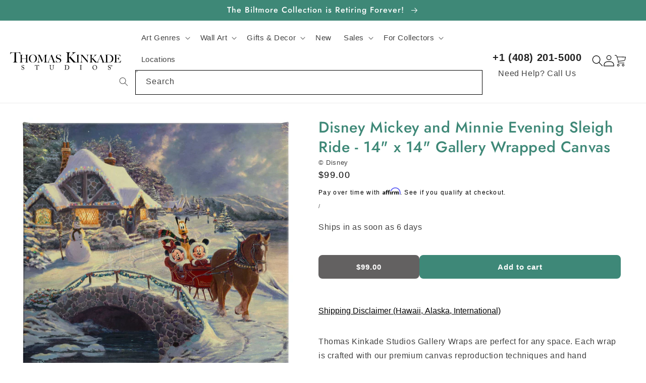

--- FILE ---
content_type: text/css
request_url: https://www.thomaskinkade.com/cdn/shop/t/56/assets/component-list-menu.css?v=23995924814843174351746498316
body_size: -613
content:
.list-menu--right{right:0}.list-menu--disclosure{position:absolute;min-width:100%;width:20rem;border:1px solid rgba(var(--color-foreground),.2)}.list-menu--disclosure:focus{outline:none}.list-menu__item--active{text-decoration:underline;text-underline-offset:.3rem}.list-menu__item--active:hover{text-decoration-thickness:.2rem}.list-menu--disclosure.localization-selector{max-height:18rem;overflow:auto;width:10rem;padding:.5rem}@media only screen and (min-width: 750px){.header__submenu.list-menu{width:60rem!important}.header__submenu.list-menu li{width:50%;display:inline-block}}
/*# sourceMappingURL=/cdn/shop/t/56/assets/component-list-menu.css.map?v=23995924814843174351746498316 */


--- FILE ---
content_type: text/css
request_url: https://www.thomaskinkade.com/cdn/shop/t/56/assets/boost-sd-custom.css?v=1768652590156
body_size: -769
content:
/*# sourceMappingURL=/cdn/shop/t/56/assets/boost-sd-custom.css.map?v=1768652590156 */


--- FILE ---
content_type: text/javascript; charset=utf-8
request_url: https://www.thomaskinkade.com/products/110629.js
body_size: 1253
content:
{"id":7549540925640,"title":"Disney Mickey and Minnie Evening Sleigh Ride - 14\" x 14\" Gallery Wrapped Canvas","handle":"110629","description":"Thomas Kinkade Studios Gallery Wraps are perfect for any space. Each wrap is crafted with our premium canvas reproduction techniques and hand wrapped around a deep, hardwood stretcher bar. Hung as an ensemble or by itself, this frame-less presentation gives you a versatile way to display art in your home.\n\n\n\u003ch5\u003eFeatures\u003c\/h5\u003e\n\u003cul\u003e\n \t\u003cli\u003ePremium canvas substrate\u003c\/li\u003e\n \t\u003cli\u003eHand stretched on wooden stretcher bars\u003c\/li\u003e\n \t\u003cli\u003eCertificate of authenticity included\u003c\/li\u003e\n\u003c\/ul\u003e\n\n\u003ch5\u003eImage Notes\u003c\/h5\u003e\nThomas Kinkade was a life-long admirer of Walt Disney and the wonderful characters he created. In collaboration with Disney, Thomas Kinkade Studios has created the Friendship Moments series, a collection of art featuring favorite characters and their best friends painted in beautiful Kinkade settings.\nOne can almost feel the cool wintery breeze blowing across the smiling faces of Mickey, Minnie and Pluto as they enjoy their evening winter sleigh ride. The snow muffles the sounds of their horse’s hooves, as it drawMickey and Minnie Evening Sleigh Rides the sleigh over the stone bridge. The Christmas trees twinkle against the evening sky and the holly berry bushes bloom a vibrant red along their snowy path.\nThis is a most wondrous time for Mickey and Minnie as the Christmas season is almost upon them. Are they off on a winter adventure, or are they on the way to the nearby village to shop for family and friends? Thomas Kinkade Studios invites you to join in on the Holiday fun in Mickey and Minnie Evening Sleigh Ride.","published_at":"2023-05-26T08:05:48-04:00","created_at":"2023-05-16T14:51:20-04:00","vendor":"Thomas Kinkade Studios","type":"Gallery Wrapped Canvas","tags":["AFFIN_BRAND: Disney","ART_MOOD: Fantasy","ART_TITLE: Disney Mickey and Minnie Evening Sleigh Ride","ARTIST_NAME: Thomas Kinkade Studios","BRAND CLASS: Disney Open Edition Art","BRAND: Thomas Kinkade Studios","CAT_NAME: Gallery Wrapped Canvas","CHAR_ALIGNMENT: Animal","CHARACTER_GROUP: Disney Classic Story","CHARACTER_NAME: Mickey and Minnie","CHARACTER_NAME: Pluto","CHARACTER_QTY: 4","COLOR: White","COLOR_FAM: Cool","DISPLAY_LOC: Wall","DISPLAY_ROOM: Bedroom","DISPLAY_ROOM: Dining Room","DISPLAY_ROOM: Living Room","DISPLAY_ROOM: Office","GENRE: Disney","GENRE: Movies","GENRE: Romantic","IMAGE_TYPE: Figurative","Last-Minute-Gifts-2024","MOVIE_TITLE: Mickey and Minnie Mouse","not-on-sale","ORIENTATION: Square","PERSONALIZED: false","PRODUCT_MAT: Canvas Print","SHOT_TYPE: Medium","SUBJECT: Cottage","SUBJECT: Horse","SUBJECT: Mouse","SUBJECT: Sleigh","SUBJECT: Snow","SUBJECT: Snowman","TIME_DAY: Evening"],"price":9900,"price_min":9900,"price_max":9900,"available":true,"price_varies":false,"compare_at_price":0,"compare_at_price_min":0,"compare_at_price_max":0,"compare_at_price_varies":false,"variants":[{"id":42684062662856,"title":"Default Title","option1":"Default Title","option2":null,"option3":null,"sku":"110629","requires_shipping":true,"taxable":true,"featured_image":null,"available":true,"name":"Disney Mickey and Minnie Evening Sleigh Ride - 14\" x 14\" Gallery Wrapped Canvas","public_title":null,"options":["Default Title"],"price":9900,"weight":1361,"compare_at_price":0,"inventory_management":"shopify","barcode":"765014655331","quantity_rule":{"min":1,"max":null,"increment":1},"quantity_price_breaks":[],"requires_selling_plan":false,"selling_plan_allocations":[]}],"images":["\/\/cdn.shopify.com\/s\/files\/1\/0513\/9434\/7208\/products\/110629_f.jpg?v=1685550817","\/\/cdn.shopify.com\/s\/files\/1\/0513\/9434\/7208\/products\/110629.jpg?v=1685550817"],"featured_image":"\/\/cdn.shopify.com\/s\/files\/1\/0513\/9434\/7208\/products\/110629_f.jpg?v=1685550817","options":[{"name":"Title","position":1,"values":["Default Title"]}],"url":"\/products\/110629","media":[{"alt":"110629_f.jpg","id":26556416753864,"position":1,"preview_image":{"aspect_ratio":0.998,"height":2000,"width":1995,"src":"https:\/\/cdn.shopify.com\/s\/files\/1\/0513\/9434\/7208\/products\/110629_f.jpg?v=1685550817"},"aspect_ratio":0.998,"height":2000,"media_type":"image","src":"https:\/\/cdn.shopify.com\/s\/files\/1\/0513\/9434\/7208\/products\/110629_f.jpg?v=1685550817","width":1995},{"alt":"110629.jpg","id":26543883288776,"position":2,"preview_image":{"aspect_ratio":0.767,"height":2000,"width":1533,"src":"https:\/\/cdn.shopify.com\/s\/files\/1\/0513\/9434\/7208\/products\/110629.jpg?v=1685550817"},"aspect_ratio":0.767,"height":2000,"media_type":"image","src":"https:\/\/cdn.shopify.com\/s\/files\/1\/0513\/9434\/7208\/products\/110629.jpg?v=1685550817","width":1533}],"requires_selling_plan":false,"selling_plan_groups":[]}

--- FILE ---
content_type: text/javascript
request_url: https://www.thomaskinkade.com/cdn/shop/t/56/assets/customScripts.js?v=78929659247757773351746498407
body_size: 2627
content:
$(document).ready(function(){console.log("console ready"),$(document).on("mouseleave",".art_icon_cart_header",function(){console.log("mouse out"),$(".art_icon_cart_header").removeClass("art_icon_cart_header_open_mini"),$("body").removeClass("mini_cart_open")}),$(document).click(function(e){if(console.log(e),console.log(e.target),e.target.className=="art_footer_links_head h4")console.log("do nothing");else if(e.target.className=="fal fa-shopping-cart")console.log("clicked on icon"),$(".art_mob_cart_icon").hasClass("art_icon_cart_header_open_mini")?($(".art_mob_cart_icon").removeClass("art_icon_cart_header_open_mini"),$("body").removeClass("mini_cart_open")):($(".art_mob_cart_icon").addClass("art_icon_cart_header_open_mini"),$("body").addClass("mini_cart_open"));else{console.log("clicked outside icon");var container=$(".art-sp-cart-drwr"),cartIcon=$(".art_mob_cart_icon");!container.is(e.target)&&container.has(e.target).length===0&&($(".art_mob_cart_icon").removeClass("art_icon_cart_header_open_mini"),$("body").removeClass("mini_cart_open"))}}),$(document).on("click","a.art_cart_remove",function(){var itemKey=$(this).attr("data-cart-item-key");jQuery.post("/cart/update.js","updates["+itemKey+"]=0"),setTimeout(function(){$.ajax({type:"GET",url:"https://artofentertainment.com/cart.json",dataType:"json",success:function(data){var Cart_total_item_count=data.item_count;if($(".art_mob_cart_count").text(Cart_total_item_count),$(".art_desk_cart_count span").text(Cart_total_item_count),Cart_total_item_count>0){var itm=data.items,subtotal_withoutPrice=data.total_price,subtotal_price=data.total_price/100,itmlenth=itm.length;console.log("count: "+Cart_total_item_count);for(var cus_compare_price="",total_savings=0,ref=$(".product-form__cart-submit").data("ref"),htmlmini="",i=0;i<itmlenth;i++){var singleItemPrice=itm[i].price/100,itmid=itm[i].id,items_savings=0;$.ajax({dataType:"json",async:!1,cache:!1,url:"/products/"+itm[i].handle+".js",success:function(data2){var variant=$.grep(data2.variants,function(v){return v.id==itmid}),compare_pri=variant[0].compare_at_price,main_pri=variant[0].price;if(variant[0].compare_at_price>variant[0].price&&(cus_compare_price=variant[0].compare_at_price/100,items_savings=parseInt(compare_pri-main_pri)/100),compare_pri>main_pri){var saving_total=parseInt((compare_pri-main_pri)*itm[i].quantity)/100;total_savings=saving_total+total_savings}}}),items_savings>0?htmlmini+='<div class="art-sp-cart-drwr-row"><div class="art-sp-cart-drwr-img"><img src="'+itm[i].image+'" /></div><div class="art-sp-cart-drwr-info"><div class="art-sp-cart-drwr-info-tpr"><div class="art-sp-cart-drwr-info-price ajax-cart__price price"><span class="original_price money">$'+singleItemPrice+'</span><span class="compare_price money was-price">$'+cus_compare_price+"</span></div><h3>"+itm[i].product_title+"</h3></div><ul><li>In Stock</li><li>NO: "+itm[i].sku+'</li></ul><div class="ajax_saving_price" style="color:red;">Savings: $'+items_savings+'</div><div class="art-sp-cart-drwr-info-qty-rmv"><div class="art-sp-cart-drwr-info-qty"><div class="control quantity-input-control"><input class="art_cart_qty" type="number" data-cart-item-key="'+itm[i].key+'" value="'+itm[i].quantity+'" min="0" pattern="[0-9]*" /></div></div><div class="art-sp-cart-drwr-info-rmv"><a class="art_cart_remove" data-ajax-cart-delete="" data-cart-item-key="'+itm[i].key+'" href="javascript:;" data-href="/cart/change?line=1&amp;quantity=0" title="remove">Remove</a></div></div></div></div>':htmlmini+='<div class="art-sp-cart-drwr-row"><div class="art-sp-cart-drwr-img"><img src="'+itm[i].image+'" /></div><div class="art-sp-cart-drwr-info"><div class="art-sp-cart-drwr-info-tpr"><div class="art-sp-cart-drwr-info-price ajax-cart__price price"><span class="original_price money">$'+singleItemPrice+"</span></div><h3>"+itm[i].product_title+"</h3></div><ul><li>In Stock</li><li>NO: "+itm[i].sku+'</li></ul><div class="art-sp-cart-drwr-info-qty-rmv"><div class="art-sp-cart-drwr-info-qty"><div class="control quantity-input-control"><input class="art_cart_qty" type="number" data-cart-item-key="'+itm[i].key+'" value="'+itm[i].quantity+'" min="0" pattern="[0-9]*" /></div></div><div class="art-sp-cart-drwr-info-rmv"><a class="art_cart_remove" data-ajax-cart-delete="" data-cart-item-key="'+itm[i].key+'" href="javascript:;" data-href="/cart/change?line=1&amp;quantity=0" title="remove">Remove</a></div></div></div></div>'}$(".art-sp-cart-drwr-body-inn").html(htmlmini),subtotal_withoutPrice>="9900"?$(".art_cart_message_ajax p").html("You've earned FREE SHIPPING"):$(".art_cart_message_ajax p").html(""),$(".art-sp-cart-drwr-total p").html("Subtotal: <span>$"+subtotal_price.toFixed(2)+"</span>"),total_savings>0?$(".art-sp-cart-drwr-total-saving p").html("Total Savings: <span>$"+total_savings+"</span>"):$(".art-sp-cart-drwr-total-saving p").html(""),$(".art_icon_cart_header").addClass("art_icon_cart_header_open_mini")}else{console.log("no item in cart");var htmlmini="";htmlmini+='<div class="art_cart_no_item"><p>No item in cart</p></div>',$(".art-sp-cart-drwr-body-inn").html(htmlmini),$(".art-sp-cart-drwr-total p").html(""),$(".art_cart_message_ajax p").html(""),$(".art-sp-cart-drwr-total-saving p").html("")}}})},1e3)}),$(document).on("change",".art_cart_qty",function(){var itemKey=$(this).attr("data-cart-item-key"),newQuantity=$(this).val();console.log("update cart clicked, itemKey: "+itemKey+", newQuantity: "+newQuantity),jQuery.post("/cart/update.js","updates["+itemKey+"]="+parseInt(newQuantity)),setTimeout(function(){$.ajax({type:"GET",url:"https://artofentertainment.com/cart.json",dataType:"json",success:function(data){console.log(data);var Cart_total_item_count=data.item_count;if($(".art_mob_cart_count").text(Cart_total_item_count),$(".art_desk_cart_count span").text(Cart_total_item_count),Cart_total_item_count>0){var itm=data.items,subtotal_withoutPrice=data.total_price,subtotal_price=data.total_price/100,itmlenth=itm.length;console.log("count: "+Cart_total_item_count);for(var cus_compare_price="",total_savings=0,ref=$(".product-form__cart-submit").data("ref"),htmlmini="",i=0;i<itmlenth;i++){var singleItemPrice=itm[i].price/100,itmid=itm[i].id,items_savings=0;$.ajax({dataType:"json",async:!1,cache:!1,url:"/products/"+itm[i].handle+".js",success:function(data2){var variant=$.grep(data2.variants,function(v){return v.id==itmid}),compare_pri=variant[0].compare_at_price,main_pri=variant[0].price;if(variant[0].compare_at_price>variant[0].price&&(cus_compare_price=variant[0].compare_at_price/100,items_savings=parseInt(compare_pri-main_pri)/100),compare_pri>main_pri){var saving_total=parseInt((compare_pri-main_pri)*itm[i].quantity)/100;total_savings=saving_total+total_savings}}}),items_savings>0?htmlmini+='<div class="art-sp-cart-drwr-row"><div class="art-sp-cart-drwr-img"><img src="'+itm[i].image+'" /></div><div class="art-sp-cart-drwr-info"><div class="art-sp-cart-drwr-info-tpr"><div class="art-sp-cart-drwr-info-price ajax-cart__price price"><span class="original_price money">$'+singleItemPrice+'</span><span class="compare_price money was-price">$'+cus_compare_price+"</span></div><h3>"+itm[i].product_title+"</h3></div><ul><li>In Stock</li><li>NO: "+itm[i].sku+'</li></ul><div class="ajax_saving_price" style="color:red;">Savings: $'+items_savings+'</div><div class="art-sp-cart-drwr-info-qty-rmv"><div class="art-sp-cart-drwr-info-qty"><div class="control quantity-input-control"><input class="art_cart_qty" type="number" data-cart-item-key="'+itm[i].key+'" value="'+itm[i].quantity+'" min="0" pattern="[0-9]*" /></div></div><div class="art-sp-cart-drwr-info-rmv"><a class="art_cart_remove" data-ajax-cart-delete="" data-cart-item-key="'+itm[i].key+'" href="javascript:;" data-href="/cart/change?line=1&amp;quantity=0" title="remove">Remove</a></div></div></div></div>':htmlmini+='<div class="art-sp-cart-drwr-row"><div class="art-sp-cart-drwr-img"><img src="'+itm[i].image+'" /></div><div class="art-sp-cart-drwr-info"><div class="art-sp-cart-drwr-info-tpr"><div class="art-sp-cart-drwr-info-price ajax-cart__price price"><span class="original_price money">$'+singleItemPrice+"</span></div><h3>"+itm[i].product_title+"</h3></div><ul><li>In Stock</li><li>NO: "+itm[i].sku+'</li></ul><div class="art-sp-cart-drwr-info-qty-rmv"><div class="art-sp-cart-drwr-info-qty"><div class="control quantity-input-control"><input class="art_cart_qty" type="number" data-cart-item-key="'+itm[i].key+'" value="'+itm[i].quantity+'" min="0" pattern="[0-9]*" /></div></div><div class="art-sp-cart-drwr-info-rmv"><a class="art_cart_remove" data-ajax-cart-delete="" data-cart-item-key="'+itm[i].key+'" href="javascript:;" data-href="/cart/change?line=1&amp;quantity=0" title="remove">Remove</a></div></div></div></div>'}$(".art-sp-cart-drwr-body-inn").html(htmlmini),subtotal_withoutPrice>="9900"?$(".art_cart_message_ajax p").html("You've earned FREE SHIPPING"):$(".art_cart_message_ajax p").html(""),$(".art-sp-cart-drwr-total p").html("Subtotal: <span>$"+subtotal_price.toFixed(2)+"</span>"),total_savings>0?$(".art-sp-cart-drwr-total-saving p").html("Total Savings: <span>$"+total_savings+"</span>"):$(".art-sp-cart-drwr-total-saving p").html(""),$(".art_icon_cart_header").addClass("art_icon_cart_header_open_mini")}else{console.log("no item in cart");var htmlmini="";htmlmini+='<div class="art_cart_no_item"><p>No item in cart</p></div>',$(".art-sp-cart-drwr-body-inn").html(htmlmini),$(".art-sp-cart-drwr-total p").html(""),$(".art-sp-cart-drwr-total-saving p").html(""),$(".art_cart_message_ajax p").html("")}}})},1e3)});function resizeForm(){var width=window.innerWidth>0?window.innerWidth:document.documentElement.clientWidth;if(width<750){var Heoghtcstm_main_top_bar=$(".cstm_main_top_bar").height(),Heightart_mob_header_upr=$(".art-mob-header-upr").height(),FinalHeight=Heoghtcstm_main_top_bar+Heightart_mob_header_upr;console.log("Heoghtcstm_main_top_bar: "+Heoghtcstm_main_top_bar+", Heightart_mob_header_upr: "+Heightart_mob_header_upr+", FinalHeight: "+FinalHeight),$(".art-mob-menu-sec").css("top",FinalHeight+"px");var acc=document.getElementsByClassName("art_footer_links_head"),i;for(i=0;i<acc.length;i++)acc[i].addEventListener("click",function(){this.classList.toggle("openAccorBtn");var panel=this.nextElementSibling;console.log(panel.offsetHeight),panel.style.display==="block"?panel.style.display="none":panel.style.display="block"});$(document).on("touchstart",".art-mobile-list-btn",function(){console.log("test click btn"),$(this).toggleClass("EnableMenuAbt"),$(this).siblings(".art-mobile-list-block").toggleClass("openMenuAbt"),$(this).hasClass("EnableMenuAbt")?$(this).siblings(".art-mobile-list-block").show():$(this).siblings(".art-mobile-list-block").hide()})}else $("body").hasClass("template-product")&&$(".art_desk_cust_slider").slick({dots:!0,infinite:!0,arrows:!0,nextArrow:'<strong class="fa fa-arrow-right">Next</strong>',prevArrow:'<strong class="fa fa-arrow-left">Prev</strong>',slidesToShow:3,slidesToScroll:1})}if(window.onresize=resizeForm,resizeForm(),$(document).on("click",".art-video-play",function(){console.log("click video play button"),$(this).parent().removeClass("artist-left-vid-inn-icon");var video='<iframe id="videoPlay" src="'+$(this).attr("data-video")+'" frameborder="0" allow="accelerometer; autoplay; clipboard-write; encrypted-media; gyroscope; picture-in-picture" allowfullscreen></iframe>';$(this).replaceWith(video)}),$(document).on("touchstart","a.art_toggle_mob",function(){console.log("toggle click mobile"),$(this).toggleClass("OpenToggle"),$(".art-mob-menu-sec").toggleClass("OpenMobMenu"),$("body").toggleClass("BodyToggleOpen"),$("html").toggleClass("BodyToggleOpen"),$("body").hasClass("BodyToggleOpen")?(console.log("yes"),$(".art-mob-menu-sec").slideDown(1e3)):(console.log("no"),$(".art-mob-menu-sec").slideUp(600))}),$(document).on("touchstart",".art-mob-has-submenu a",function(){console.log("clicked submenu"),$(this).parent().hasClass("openSubMenuBtn")?($(this).parent().removeClass("openSubMenuBtn"),$(this).parent().find(".art-mob-submenu-list").slideUp(600)):($(this).parent().addClass("openSubMenuBtn"),$(this).parent().find(".art-mob-submenu-list").slideDown(600))}),$("body").hasClass("template-product")){$("ul.art_desk_tabs").each(function(){var active,content,links=$(this).find("a");active=links.first().addClass("active"),content=$(active.attr("href")),links.not(":first").each(function(){$($(this).attr("href")).hide()}),$(this).find("a").click(function(e){return active.removeClass("active"),content.hide(),active=$(this),content=$($(this).attr("href")),active.addClass("active"),content.show(),!1})}),$(document).on("click",".art_acc_head_prd",function(){var currentLi=$(this),hrefdata=currentLi.find("a").attr("data-href");console.log("clicked footer accordion p"),currentLi.hasClass("openAccorBtn")?(currentLi.removeClass("openAccorBtn"),$(".inner_acc_content#"+hrefdata).slideUp(600)):(currentLi.addClass("openAccorBtn"),$(".inner_acc_content#"+hrefdata).slideDown(600))}),$(".product-single__media--has-thumbnails").each(function(index){var This=$(this),Imgalt=This.find("img").attr("alt");console.log(index+", alt: "+Imgalt),Imgalt.indexOf("youtube")!=-1});var variant_id=$(".hidden_variant_id").data("id");console.log("current selected variant: "+variant_id),$.trim($('.cgt-content #tab-2 .variant-spec_content[data-id="'+variant_id+'"]').html())!=""?($(".cgt-content #tab-2 .product-spec_content").hide(),$('.cgt-content #tab-2 .variant-spec_content[data-id="'+variant_id+'"]').addClass("selected")):$(".cgt-content #tab-2 .product-spec_content").show(),$.trim($('#tabcon-2 .variant-spec_content[data-id="'+variant_id+'"]').html())!=""?($("#tabcon-2 .product-spec_content").hide(),$('#tabcon-2 .variant-spec_content[data-id="'+variant_id+'"]').addClass("selected")):$("#tabcon-2 .product-spec_content").show()}$("body").hasClass("template-blog")&&($(document).on("click",".topic_dropdown",function(){var thisli=$(this);$(".topic_dropdown").removeClass("topic_dropdown_open"),thisli.addClass("topic_dropdown_open")}),$(document).on("click",".search_icon_mob",function(){$(".boost-pfs-search-suggestion-mobile-top-panel").css("display","block"),$(".boost-pfs-search-suggestion-mobile-overlay").css("display","block")}),$.noConflict(),$(".art-mas-grid").masonry({itemSelector:".art-mas-grid-item",gutter:0})),$("body").hasClass("template-cart")&&(console.log("cart page"),$(document).on("click",".art_qty_dec",function(){var thisDInp=$(this),getCQtyD=parseInt(thisDInp.siblings("input").val());console.log("getCQtyD: "+getCQtyD);var newInputD=getCQtyD-1;thisDInp.siblings("input").val(newInputD),console.log(thisDInp.siblings("input").val()),thisDInp.siblings("input").change()}),$(document).on("click",".art_qty_inc",function(){var thisIInp=$(this),getCQtyI=parseInt(thisIInp.siblings("input").val());console.log("getCQtyI: "+getCQtyI);var newInputI=getCQtyI+1;thisIInp.siblings("input").val(newInputI),console.log(thisIInp.siblings("input").val()),thisIInp.siblings("input").change()})),$(".art_li_alpha").click(function(){var current_li=$(this);if($(".art_li_alpha").removeClass("active-chr"),current_li.addClass("active-chr"),current_li.hasClass("no_block"))console.log("no inner block");else{var getClass=current_li.attr("data-target");$(".art-sbchr-info-box").removeClass("art-sbchr-info-box-active"),$("div#"+getClass).find(".art-sbchr-info-box").addClass("art-sbchr-info-box-active"),$("html, body").animate({scrollTop:$("div#"+getClass).offset().top},1e3)}}),$(document).on("click","a.art_prd_list_act",function(){var getVarID=$(this).attr("data-var-id"),getVarPrimarySKU=$(this).attr("data-var-primary_sku"),getVarSecondarySKU=$(this).attr("data-var-secondary_sku");getVarID!=""&&$.ajax({type:"POST",url:"/cart/add.js",data:{quantity:1,id:getVarID,properties:{SKU:getVarPrimarySKU,Option:getVarSecondarySKU}},dataType:"json",async:!1,success:function(data){window.location.href="/cart"}})}),$(document).on("click","a.art_scrool_to_top",function(){$("html, body").animate({scrollTop:$("header.ArtEntHeader").offset().top},1e3)}),$(window).scroll(function(){$(this).scrollTop()>50?$("body").addClass("art_scroll_top_enabled"):$("body").removeClass("art_scroll_top_enabled")})});
//# sourceMappingURL=/cdn/shop/t/56/assets/customScripts.js.map?v=78929659247757773351746498407


--- FILE ---
content_type: text/javascript
request_url: https://www.thomaskinkade.com/cdn/shop/t/56/assets/boost-sd-custom.js?v=1768652590156
body_size: -524
content:
//# sourceMappingURL=/cdn/shop/t/56/assets/boost-sd-custom.js.map?v=1768652590156


--- FILE ---
content_type: application/x-javascript
request_url: https://cdn.roseperl.com/storelocator-prod/wtb/devaoe-1750212028.js?shop=devaoe.myshopify.com
body_size: 78442
content:
SCASLWtb={"locations":[{"id":13964257,"store_id":18585,"title":"American Art Gallery","description":"","phone":"501-624-0550","email":"amerart@outlook.com","fax":"","web":"","tags":"","schedule":"","store_image":"","secondary_image":"","marker_image":"","address":"724 CENTRAL AVE","country":"","state":"Arkansas","city":"Hot Springs","zipcode":"71901-5333","zoom":null,"latitude":"34.5100248","longitude":"-93.0542747","extrafield":null,"status":1,"apply_to_type":1,"has_pf":0,"shareable":1,"shareable_link":"https:\/\/www.google.com\/maps\/place\/?q=place_id:ChIJgalybwErzYcR1UDHXNDHvsI","created_at":"2023-09-08T04:39:03.000000Z","updated_at":"2025-01-09T18:49:58.000000Z","webdisplay":"","priority":1,"address2":"","date_override_status":0,"operating_hours":"","date_overrides":""},{"id":13964258,"store_id":18585,"title":"Amused Fine Art","description":"","phone":"850-221-3801","email":"amusedfineart@gmail.com","fax":"","web":"","tags":"","schedule":"","store_image":"","secondary_image":"","marker_image":"","address":"44 Spring Street","country":"","state":"Arkansas","city":"Eureka Springs","zipcode":"72632","zoom":null,"latitude":"36.4030503","longitude":"-93.7369931","extrafield":null,"status":1,"apply_to_type":1,"has_pf":0,"shareable":1,"shareable_link":"https:\/\/www.google.com\/maps\/place\/?q=place_id:ChIJ5dUADcnSzocR37FpXxHR358","created_at":"2023-09-08T04:39:03.000000Z","updated_at":"2025-01-09T18:58:05.000000Z","webdisplay":"","priority":1,"address2":"","date_override_status":0,"operating_hours":"","date_overrides":""},{"id":13964259,"store_id":18585,"title":"Archers Flowers & Gallery","description":"","phone":"304-522-8272","email":"archersflowers@hotmail.com","fax":"","web":"","tags":"","schedule":"","store_image":"","secondary_image":"","marker_image":"","address":"523 11th Street","country":"","state":"West Virginia","city":"Huntington","zipcode":"25701","zoom":null,"latitude":"38.4191792","longitude":"-82.4400528","extrafield":null,"status":1,"apply_to_type":1,"has_pf":0,"shareable":1,"shareable_link":"https:\/\/www.google.com\/maps\/place\/?q=place_id:ChIJ3bfU0tEJRogRKMeQ85QmR4k","created_at":"2023-09-08T04:39:03.000000Z","updated_at":"2025-01-09T18:57:36.000000Z","webdisplay":"","priority":1,"address2":"","date_override_status":0,"operating_hours":"","date_overrides":""},{"id":13964260,"store_id":18585,"title":"Art & Frame Source, Inc.","description":"","phone":"978-975-7318","email":"jchang61@gmail.com","fax":"","web":"","tags":"","schedule":"","store_image":"","secondary_image":"","marker_image":"","address":"1097 Osgood St","country":"","state":"Massachusets","city":"North Andover","zipcode":"1921","zoom":null,"latitude":"42.715926","longitude":"-71.1133411","extrafield":null,"status":1,"apply_to_type":1,"has_pf":0,"shareable":1,"shareable_link":"https:\/\/www.google.com\/maps\/place\/?q=place_id:ChIJEXsTPpEG44kRTLic_7X_bVU","created_at":"2023-09-08T04:39:03.000000Z","updated_at":"2025-01-09T18:43:48.000000Z","webdisplay":"","priority":1,"address2":"","date_override_status":0,"operating_hours":"","date_overrides":""},{"id":13964261,"store_id":18585,"title":"Art & Framing Center","description":"","phone":"540-720-2800","email":"artframingcenter@gmail.com","fax":"","web":"","tags":"","schedule":"","store_image":"","secondary_image":"","marker_image":"","address":"53-101 DOC STONE ROAD","country":"","state":"Virginia","city":"STAFFORD","zipcode":"22556","zoom":null,"latitude":"38.476898","longitude":"-77.414811","extrafield":null,"status":1,"apply_to_type":1,"has_pf":0,"shareable":1,"shareable_link":"https:\/\/www.google.com\/maps\/place\/?q=place_id:ChIJISD_8CjwtokRzPsczw2kUDc","created_at":"2023-09-08T04:39:03.000000Z","updated_at":"2025-01-09T18:58:05.000000Z","webdisplay":"","priority":1,"address2":"","date_override_status":0,"operating_hours":"","date_overrides":""},{"id":13964262,"store_id":18585,"title":"Art Boulevard","description":"","phone":"407-463-1600","email":"artblvd@aol.com","fax":"","web":"","tags":"","schedule":"","store_image":"","secondary_image":"","marker_image":"","address":"280 South State Road 434","country":"","state":"Florida","city":"Altamonte Springs","zipcode":"32714","zoom":null,"latitude":"28.6595791","longitude":"-81.4203436","extrafield":null,"status":1,"apply_to_type":1,"has_pf":0,"shareable":1,"shareable_link":"https:\/\/www.google.com\/maps\/place\/?q=place_id:ChIJhz1xn0lx54gRWMQtFzoJLCU","created_at":"2023-09-08T04:39:03.000000Z","updated_at":"2025-01-09T18:50:12.000000Z","webdisplay":"","priority":1,"address2":"","date_override_status":0,"operating_hours":"","date_overrides":""},{"id":13964263,"store_id":18585,"title":"Art Center Gallery","description":"","phone":"714-379-9505","email":"todd@artcentergallery.com","fax":"","web":"https:\/\/www.shopartcenter.com\/","tags":"","schedule":"","store_image":"","secondary_image":"","marker_image":"","address":"555 The Shops at Mission Viejo","country":"","state":"California","city":"Mission Viejo","zipcode":"92691","zoom":null,"latitude":"33.5587351","longitude":"-117.6691519","extrafield":null,"status":1,"apply_to_type":1,"has_pf":0,"shareable":1,"shareable_link":"https:\/\/www.google.com\/maps\/place\/?q=place_id:ChIJuzfyIfPu3IARKStjNwt-G5o","created_at":"2023-09-08T04:39:03.000000Z","updated_at":"2025-01-09T18:48:55.000000Z","webdisplay":"","priority":1,"address2":"","date_override_status":0,"operating_hours":"","date_overrides":""},{"id":13964264,"store_id":18585,"title":"Art Editions Framing & Gallery","description":"","phone":"4025648844","email":"sjoh145854@aol.com","fax":"","web":"","tags":"","schedule":"","store_image":"","secondary_image":"","marker_image":"","address":"2464 33rd Ave","country":"","state":"Nebraska","city":"Columbus","zipcode":"68601","zoom":null,"latitude":"41.4401851","longitude":"-97.3684947","extrafield":null,"status":1,"apply_to_type":1,"has_pf":0,"shareable":1,"shareable_link":"https:\/\/www.google.com\/maps\/place\/?q=place_id:ChIJH7j-B_TrkIcRV1kRnF4eCqk","created_at":"2023-09-08T04:39:03.000000Z","updated_at":"2025-01-09T18:50:07.000000Z","webdisplay":"","priority":1,"address2":"","date_override_status":0,"operating_hours":"","date_overrides":""},{"id":13964266,"store_id":18585,"title":"Art One Gallery","description":"","phone":"310-576-1000","email":"hrandall@sbcglobal.net","fax":"","web":"","tags":"","schedule":"","store_image":"","secondary_image":"","marker_image":"","address":"309 N. ROBERTSON BLVD.","country":"","state":"California","city":"BEVERLY HILLS","zipcode":"90211","zoom":null,"latitude":"34.0711639","longitude":"-118.3840215","extrafield":null,"status":1,"apply_to_type":1,"has_pf":0,"shareable":1,"shareable_link":"https:\/\/www.google.com\/maps\/place\/?q=place_id:ChIJJ4MJVVK5woARsh3XM1_jVTs","created_at":"2023-09-08T04:39:03.000000Z","updated_at":"2025-01-09T18:44:00.000000Z","webdisplay":"","priority":1,"address2":"","date_override_status":0,"operating_hours":"","date_overrides":""},{"id":13964267,"store_id":18585,"title":"Art USA","description":"","phone":"817-577-8181","email":"artusahurst@gmail.com","fax":"","web":"","tags":"","schedule":"","store_image":"","secondary_image":"","marker_image":"","address":"4100 Felps Drive","country":"","state":"Texas","city":"Colleyville","zipcode":"76034","zoom":null,"latitude":"32.8698432","longitude":"-97.166105","extrafield":null,"status":1,"apply_to_type":1,"has_pf":0,"shareable":1,"shareable_link":"https:\/\/www.google.com\/maps\/place\/?q=place_id:ChIJpcgKo1l_ToYRZ3y6CcqSL2w","created_at":"2023-09-08T04:39:03.000000Z","updated_at":"2025-01-09T18:44:01.000000Z","webdisplay":"","priority":1,"address2":"","date_override_status":0,"operating_hours":"","date_overrides":""},{"id":13964268,"store_id":18585,"title":"Ashley's Art Gallery","description":"","phone":"919-552-7533","email":"ashleysartgallery@gmail.com","fax":"","web":"","tags":"","schedule":"","store_image":"","secondary_image":"","marker_image":"","address":"701 N MAIN ST","country":"","state":"North CarolIndianaa","city":"FUQUAY-VARINA","zipcode":"27526","zoom":null,"latitude":"35.5916559","longitude":"-78.7925803","extrafield":null,"status":1,"apply_to_type":1,"has_pf":0,"shareable":1,"shareable_link":"https:\/\/www.google.com\/maps\/place\/?q=place_id:ChIJgZUNDAqPrIkR1rCWIzhZdFk","created_at":"2023-09-08T04:39:03.000000Z","updated_at":"2025-01-09T18:44:01.000000Z","webdisplay":"","priority":1,"address2":"","date_override_status":0,"operating_hours":"","date_overrides":""},{"id":13964269,"store_id":18585,"title":"Barker Animation","description":"","phone":"203-272-2357","email":"allison@barkeranimation.com","fax":"","web":"","tags":"","schedule":"","store_image":"","secondary_image":"","marker_image":"","address":"27 Realty Drive","country":"","state":"Connecticut","city":"Cheshire","zipcode":"6410","zoom":null,"latitude":"41.5316198","longitude":"-72.8934173","extrafield":null,"status":1,"apply_to_type":1,"has_pf":0,"shareable":1,"shareable_link":"https:\/\/www.google.com\/maps\/place\/?q=place_id:ChIJq5W7NoHI54kRkWMlHU8Tf0Q","created_at":"2023-09-08T04:39:03.000000Z","updated_at":"2025-01-09T18:58:05.000000Z","webdisplay":"","priority":1,"address2":"","date_override_status":0,"operating_hours":"","date_overrides":""},{"id":13964270,"store_id":18585,"title":"Barnett's Art & Frame Gallery","description":"","phone":"904-384-3475","email":"gallery@barnettsartgallery.com","fax":"","web":"","tags":"","schedule":"","store_image":"","secondary_image":"","marker_image":"","address":"2025 BLANDING BLVD","country":"","state":"Florida","city":"JACKSONVILLE","zipcode":"32210","zoom":null,"latitude":"30.2815649","longitude":"-81.7258217","extrafield":null,"status":1,"apply_to_type":1,"has_pf":0,"shareable":1,"shareable_link":"https:\/\/www.google.com\/maps\/place\/?q=place_id:ChIJ-TDAu2W45YgRlO-Q3r72E7M","created_at":"2023-09-08T04:39:03.000000Z","updated_at":"2025-01-09T18:49:37.000000Z","webdisplay":"","priority":1,"address2":"","date_override_status":0,"operating_hours":"","date_overrides":""},{"id":13964271,"store_id":18585,"title":"Berlin Creek Gallery","description":"","phone":"330-893-2686","email":"berlincreekgallery@gmail.com","fax":"","web":"","tags":"","schedule":"","store_image":"","secondary_image":"","marker_image":"","address":"5042 OH-39","country":"","state":"Ohio","city":"Berlin","zipcode":"44610","zoom":null,"latitude":"40.5609563","longitude":"-81.8034552","extrafield":null,"status":1,"apply_to_type":1,"has_pf":0,"shareable":1,"shareable_link":"https:\/\/www.google.com\/maps\/place\/?q=place_id:ChIJl1eqJ7kTN4gRP3zRkkVI5LY","created_at":"2023-09-08T04:39:03.000000Z","updated_at":"2025-01-09T18:49:46.000000Z","webdisplay":"","priority":1,"address2":"","date_override_status":0,"operating_hours":"","date_overrides":""},{"id":13964272,"store_id":18585,"title":"B-Framed Galleries","description":"","phone":"715-832-4476","email":"godivaSouth Dakotaesigns@sbcglobal.net","fax":"","web":"","tags":"","schedule":"","store_image":"","secondary_image":"","marker_image":"","address":"313 South Barstow Street","country":"","state":"Wisconsin","city":"Eau Claire","zipcode":"54701","zoom":null,"latitude":"44.8104959","longitude":"-91.498799","extrafield":null,"status":1,"apply_to_type":1,"has_pf":0,"shareable":1,"shareable_link":"https:\/\/www.google.com\/maps\/place\/?q=place_id:ChIJVUR3rA29-IcRo04XspkjP70","created_at":"2023-09-08T04:39:03.000000Z","updated_at":"2025-01-09T18:49:50.000000Z","webdisplay":"","priority":1,"address2":"","date_override_status":0,"operating_hours":"","date_overrides":""},{"id":13964273,"store_id":18585,"title":"Biggs Ltd.","description":"","phone":"804-364-6006","email":"donnabiggs@hotmail.com","fax":"","web":"","tags":"","schedule":"","store_image":"","secondary_image":"","marker_image":"","address":"Stony Point Fashion Park","country":"","state":"Virginia","city":"Richmond","zipcode":"23235","zoom":null,"latitude":"37.5483402","longitude":"-77.5716586","extrafield":null,"status":1,"apply_to_type":1,"has_pf":0,"shareable":1,"shareable_link":"https:\/\/www.google.com\/maps\/place\/?q=place_id:ChIJw2lz4sdssYkRQUnmZzEBkng","created_at":"2023-09-08T04:39:03.000000Z","updated_at":"2025-01-09T18:49:54.000000Z","webdisplay":"","priority":1,"address2":"","date_override_status":0,"operating_hours":"","date_overrides":""},{"id":13964274,"store_id":18585,"title":"Blue Heron","description":"","phone":"541-765-2441","email":"blueheron@newportnet.com","fax":"","web":"","tags":"","schedule":"","store_image":"","secondary_image":"","marker_image":"","address":"76 SE HIGHWAY 101","country":"","state":"Oregon","city":"DEPOE BAY","zipcode":"97341","zoom":null,"latitude":"44.8069419","longitude":"-124.0612462","extrafield":null,"status":1,"apply_to_type":1,"has_pf":0,"shareable":1,"shareable_link":"https:\/\/www.google.com\/maps\/place\/?q=place_id:ChIJaabGEHiWwVQRSCYcmqwj6ps","created_at":"2023-09-08T04:39:03.000000Z","updated_at":"2025-01-09T18:58:05.000000Z","webdisplay":"","priority":1,"address2":"","date_override_status":0,"operating_hours":"","date_overrides":""},{"id":13964275,"store_id":18585,"title":"Booksmart","description":"","phone":"408-778-6467","email":"brad@mybooksmart.com","fax":"","web":"","tags":"","schedule":"","store_image":"","secondary_image":"","marker_image":"","address":"421 VINEYARD TOWN CENTER","country":"","state":"California","city":"MORGAN HILL","zipcode":"95037","zoom":null,"latitude":"37.109843","longitude":"-121.642937","extrafield":null,"status":1,"apply_to_type":1,"has_pf":0,"shareable":1,"shareable_link":"https:\/\/www.google.com\/maps\/place\/?q=place_id:ChIJOwYtj24gjoARGH7L9xpZOkw","created_at":"2023-09-08T04:39:04.000000Z","updated_at":"2025-01-09T18:48:09.000000Z","webdisplay":"","priority":1,"address2":"","date_override_status":0,"operating_hours":"","date_overrides":""},{"id":13964276,"store_id":18585,"title":"Callender's Gallery","description":"","phone":"432-699-6700","email":"darla@frameit-gallery.com","fax":"","web":"","tags":"","schedule":"","store_image":"","secondary_image":"","marker_image":"","address":"2613 W Loop 250 W","country":"","state":"Texas","city":"Midland","zipcode":"79705","zoom":null,"latitude":"32.0350869","longitude":"-102.1189571","extrafield":null,"status":1,"apply_to_type":1,"has_pf":0,"shareable":1,"shareable_link":"https:\/\/www.google.com\/maps\/place\/?q=place_id:ChIJfT_hNyjZ-4YR_RQAFPEeIHY","created_at":"2023-09-08T04:39:04.000000Z","updated_at":"2025-01-09T18:43:40.000000Z","webdisplay":"","priority":1,"address2":"","date_override_status":0,"operating_hours":"","date_overrides":""},{"id":13964277,"store_id":18585,"title":"Cambridge Art And Framing","description":"","phone":"631-816-2700","email":"adam@cfagallery.com","fax":"","web":"","tags":"","schedule":"","store_image":"","secondary_image":"","marker_image":"","address":"39 Milbar Blvd","country":"","state":"New York","city":"Farmingdale","zipcode":"11735","zoom":null,"latitude":"40.7504087","longitude":"-73.4211979","extrafield":null,"status":1,"apply_to_type":1,"has_pf":0,"shareable":1,"shareable_link":"https:\/\/www.google.com\/maps\/place\/?q=place_id:ChIJqW21Af8q6IkRPdSCt_u5Z0Q","created_at":"2023-09-08T04:39:04.000000Z","updated_at":"2025-01-09T18:43:39.000000Z","webdisplay":"","priority":1,"address2":"","date_override_status":0,"operating_hours":"","date_overrides":""},{"id":13964278,"store_id":18585,"title":"Chiangs Frame Inc.","description":"","phone":"6263071749","email":"chiangsframeinc@aol.com","fax":"","web":"","tags":"","schedule":"","store_image":"","secondary_image":"","marker_image":"","address":"9255 Telstar Ave., #J","country":"","state":"California","city":"El Monte","zipcode":"91731","zoom":null,"latitude":"34.0692274","longitude":"-118.0676049","extrafield":null,"status":1,"apply_to_type":1,"has_pf":0,"shareable":1,"shareable_link":"https:\/\/www.google.com\/maps\/place\/?q=place_id:ChIJ9XfQvH_QwoARoMX0eXEx-Jg","created_at":"2023-09-08T04:39:04.000000Z","updated_at":"2025-01-09T18:43:23.000000Z","webdisplay":"","priority":1,"address2":"","date_override_status":0,"operating_hours":"","date_overrides":""},{"id":13964279,"store_id":18585,"title":"Christ Centered Art","description":"","phone":"9195287777","email":"customerservice@christcenteredart.com","fax":"","web":"","tags":"","schedule":"","store_image":"","secondary_image":"","marker_image":"","address":"9650 STRICKLAND RD","country":"","state":"North CarolIndianaa","city":"RALEIGH","zipcode":"27615-1902","zoom":null,"latitude":"35.90384","longitude":"-78.6564573","extrafield":null,"status":1,"apply_to_type":1,"has_pf":0,"shareable":1,"shareable_link":"https:\/\/www.google.com\/maps\/place\/?q=place_id:ChIJpbYI_f1XrIkR35deFsRkNco","created_at":"2023-09-08T04:39:04.000000Z","updated_at":"2025-01-09T18:43:42.000000Z","webdisplay":"","priority":1,"address2":"","date_override_status":0,"operating_hours":"","date_overrides":""},{"id":13964280,"store_id":18585,"title":"Cindas Framing & Art Gallery","description":"","phone":"3085325060","email":"cinda@cindasaccents.com","fax":"","web":"","tags":"","schedule":"","store_image":"","secondary_image":"","marker_image":"","address":"506 N JEFFERS ST","country":"","state":"Nebraska","city":"NORTH PLATTE","zipcode":"69101-3940","zoom":null,"latitude":"41.1379278","longitude":"-100.7632456","extrafield":null,"status":1,"apply_to_type":1,"has_pf":0,"shareable":1,"shareable_link":"https:\/\/www.google.com\/maps\/place\/?q=place_id:ChIJCxzdXwIjdocR3RK_rgc_XKs","created_at":"2023-09-08T04:39:04.000000Z","updated_at":"2025-01-09T18:43:38.000000Z","webdisplay":"","priority":1,"address2":"","date_override_status":0,"operating_hours":"","date_overrides":""},{"id":13964281,"store_id":18585,"title":"Collectors Edition","description":"","phone":"800 736 0001","email":"contact@collectorseditions.com","fax":"","web":"","tags":"","schedule":"","store_image":"","secondary_image":"","marker_image":"","address":"9002 ETON AVENUE","country":"","state":"California","city":"Canoga Park","zipcode":"91304","zoom":null,"latitude":"34.2336409","longitude":"-118.5936941","extrafield":null,"status":1,"apply_to_type":1,"has_pf":0,"shareable":1,"shareable_link":"https:\/\/www.google.com\/maps\/place\/?q=place_id:ChIJIdBQpI-cwoARZXNpP70A46E","created_at":"2023-09-08T04:39:04.000000Z","updated_at":"2025-01-09T18:43:20.000000Z","webdisplay":"","priority":1,"address2":"","date_override_status":0,"operating_hours":"","date_overrides":""},{"id":13964282,"store_id":18585,"title":"Collector's Outpost","description":"","phone":"847-687-6303","email":"greg@mycollectorsoutpost.com","fax":"","web":"","tags":"","schedule":"","store_image":"","secondary_image":"","marker_image":"","address":"1350 Tri State Prkwy, Ste. 118","country":"","state":"Illinois","city":"Gurnee","zipcode":"60031","zoom":null,"latitude":"42.3772538","longitude":"-87.9504264","extrafield":null,"status":1,"apply_to_type":1,"has_pf":0,"shareable":1,"shareable_link":"https:\/\/www.google.com\/maps\/place\/?q=place_id:ChIJO_uCuh-OD4gRuhxlqfCfogo","created_at":"2023-09-08T04:39:04.000000Z","updated_at":"2025-01-09T18:57:17.000000Z","webdisplay":"","priority":1,"address2":"","date_override_status":0,"operating_hours":"","date_overrides":""},{"id":13964283,"store_id":18585,"title":"Creative Art & Framing","description":"","phone":"920-459-2912","email":"amyharmelink@hotmail.com","fax":"","web":"","tags":"","schedule":"","store_image":"","secondary_image":"","marker_image":"","address":"3410 MILL RD","country":"","state":"Wisconsin","city":"SHEBOYGAN","zipcode":"53083","zoom":null,"latitude":"43.7855293","longitude":"-87.7529215","extrafield":null,"status":1,"apply_to_type":1,"has_pf":0,"shareable":1,"shareable_link":"https:\/\/www.google.com\/maps\/place\/?q=place_id:ChIJJdGmipRYA4gRg6J_aQni_ak","created_at":"2023-09-08T04:39:04.000000Z","updated_at":"2025-01-09T18:43:21.000000Z","webdisplay":"","priority":1,"address2":"","date_override_status":0,"operating_hours":"","date_overrides":""},{"id":13964284,"store_id":18585,"title":"Crows Nest Gallery","description":"","phone":"406 688 2488","email":"crowsnestmontana@gmail.com","fax":"","web":"","tags":"","schedule":"","store_image":"","secondary_image":"","marker_image":"","address":"214 Main St","country":"","state":"Missourintariotana","city":"Polson","zipcode":"59860","zoom":null,"latitude":"47.6937884","longitude":"-114.1636113","extrafield":null,"status":1,"apply_to_type":1,"has_pf":0,"shareable":1,"shareable_link":"https:\/\/www.google.com\/maps\/place\/?q=place_id:ChIJGdhhIY9zZ1MRre2R-11F9Lk","created_at":"2023-09-08T04:39:04.000000Z","updated_at":"2025-01-09T18:43:24.000000Z","webdisplay":"","priority":1,"address2":"","date_override_status":0,"operating_hours":"","date_overrides":""},{"id":13964285,"store_id":18585,"title":"CV Art & Frame","description":"","phone":"317-873-3288","email":"barbara@cvartandframe.com","fax":"","web":"","tags":"","schedule":"","store_image":"","secondary_image":"","marker_image":"","address":"104 S. Main Street","country":"","state":"Indiana","city":"Zionsville","zipcode":"46077","zoom":null,"latitude":"39.9505489","longitude":"-86.2621374","extrafield":null,"status":1,"apply_to_type":1,"has_pf":0,"shareable":1,"shareable_link":"https:\/\/www.google.com\/maps\/place\/?q=place_id:ChIJ8YR6n2RVE4gRdIfxa6HQ_6o","created_at":"2023-09-08T04:39:04.000000Z","updated_at":"2025-01-09T18:57:17.000000Z","webdisplay":"","priority":1,"address2":"","date_override_status":0,"operating_hours":"","date_overrides":""},{"id":13964287,"store_id":18585,"title":"Durand's Ltd Editions","description":"","phone":"403-771-2637","email":"susanedurand@gmail.com","fax":"","web":"","tags":"","schedule":"","store_image":"","secondary_image":"","marker_image":"","address":"64 HIDDEN VALE CRES. NW","country":"","state":"Alberta","city":"CALGARY","zipcode":"T3A 5B5","zoom":null,"latitude":"51.1449161","longitude":"-114.1004122","extrafield":null,"status":1,"apply_to_type":1,"has_pf":0,"shareable":1,"shareable_link":"https:\/\/www.google.com\/maps\/place\/?q=place_id:ChIJAYVcOmpmcVMR4Q22vOWBG7M","created_at":"2023-09-08T04:39:04.000000Z","updated_at":"2025-01-09T18:43:36.000000Z","webdisplay":"","priority":1,"address2":"","date_override_status":0,"operating_hours":"","date_overrides":""},{"id":13964288,"store_id":18585,"title":"Estes Silver & Gold","description":"","phone":"(970) 443-4259","email":"estessilverandgold@gmail.com","fax":"","web":"","tags":"","schedule":"","store_image":"","secondary_image":"","marker_image":"","address":"145 E Elkhorn Unit 105","country":"","state":"Colorado","city":"ESTES PARK","zipcode":"80517","zoom":null,"latitude":"40.3766456","longitude":"-105.5227205","extrafield":null,"status":1,"apply_to_type":1,"has_pf":0,"shareable":1,"shareable_link":"https:\/\/www.google.com\/maps\/place\/?q=place_id:ChIJgYIJQe1laYcRezGVJWA8bUk","created_at":"2023-09-08T04:39:04.000000Z","updated_at":"2025-01-09T18:58:05.000000Z","webdisplay":"","priority":1,"address2":"","date_override_status":0,"operating_hours":"","date_overrides":""},{"id":13964289,"store_id":18585,"title":"Father Time Clocks & Art","description":"","phone":"813-787-1297","email":"davidfutch53@gmail.com","fax":"","web":"","tags":"","schedule":"","store_image":"","secondary_image":"","marker_image":"","address":"106 St. George St., Ste. N","country":"","state":"Florida","city":"St. Augustine","zipcode":"32084","zoom":null,"latitude":"29.8944976","longitude":"-81.3131434","extrafield":null,"status":1,"apply_to_type":1,"has_pf":0,"shareable":1,"shareable_link":"https:\/\/www.google.com\/maps\/place\/?q=place_id:ChIJ2bpT75Un5IgR_k7RjIYjmSs","created_at":"2023-09-08T04:39:04.000000Z","updated_at":"2025-01-09T18:43:36.000000Z","webdisplay":"","priority":1,"address2":"","date_override_status":0,"operating_hours":"","date_overrides":""},{"id":13964290,"store_id":18585,"title":"Fourmans Gallery","description":"","phone":"937-832-2820","email":"fourmansgallery@aol.com","fax":"","web":"","tags":"","schedule":"","store_image":"","secondary_image":"","marker_image":"","address":"600 SOUTH MAIN STREET","country":"","state":"Ohio","city":"ENGLEWOOD","zipcode":"45322","zoom":null,"latitude":"39.8694685","longitude":"-84.2934198","extrafield":null,"status":1,"apply_to_type":1,"has_pf":0,"shareable":1,"shareable_link":"https:\/\/www.google.com\/maps\/place\/?q=place_id:ChIJH_8qqkeAP4gRkng9WlPCrMM","created_at":"2023-09-08T04:39:04.000000Z","updated_at":"2025-01-09T18:58:05.000000Z","webdisplay":"","priority":1,"address2":"","date_override_status":0,"operating_hours":"","date_overrides":""},{"id":13964291,"store_id":18585,"title":"Framing Loft","description":"","phone":"724-981-7274","email":"theframingloft@verizon.net","fax":"","web":"","tags":"","schedule":"","store_image":"","secondary_image":"","marker_image":"","address":"45 CONCORD RD","country":"","state":"Virginia","city":"HERMITAGE","zipcode":"16148","zoom":null,"latitude":"41.2327329","longitude":"-80.4685889","extrafield":null,"status":1,"apply_to_type":1,"has_pf":0,"shareable":1,"shareable_link":"https:\/\/www.google.com\/maps\/place\/?q=place_id:ChIJzbK8vXDWTIgRlaZGt0lBTsA","created_at":"2023-09-08T04:39:04.000000Z","updated_at":"2025-01-09T18:43:52.000000Z","webdisplay":"","priority":1,"address2":"","date_override_status":0,"operating_hours":"","date_overrides":""},{"id":13964292,"store_id":18585,"title":"Framing Outlet Inc","description":"","phone":"703-670-9904","email":"framingoutlet@gmail.com","fax":"","web":"","tags":"","schedule":"","store_image":"","secondary_image":"","marker_image":"","address":"5183 WATERWAY DR","country":"","state":"Virginia","city":"DUMFRIES","zipcode":"220265","zoom":null,"latitude":"38.6090292","longitude":"-77.3586338","extrafield":null,"status":1,"apply_to_type":1,"has_pf":0,"shareable":1,"shareable_link":"https:\/\/www.google.com\/maps\/place\/?q=place_id:ChIJ1WWI4z74tokRs_U3LoJ33xk","created_at":"2023-09-08T04:39:04.000000Z","updated_at":"2025-01-09T18:58:05.000000Z","webdisplay":"","priority":1,"address2":"","date_override_status":0,"operating_hours":"","date_overrides":""},{"id":13964293,"store_id":18585,"title":"Gallery Direct Art","description":"","phone":"800-733-1144","email":"sales@gallerydirectart.com","fax":"","web":"https:\/\/www.gallerydirectart.com\/","tags":"","schedule":"","store_image":"","secondary_image":"","marker_image":"","address":"5900 Jonestown Rd","country":"","state":"Virginia","city":"Harrisburg","zipcode":"17112","zoom":null,"latitude":"40.3190222","longitude":"-76.790522","extrafield":null,"status":1,"apply_to_type":1,"has_pf":0,"shareable":1,"shareable_link":"https:\/\/www.google.com\/maps\/place\/?q=place_id:ChIJmTW6F_i4yIkRVmq43fjJrzU","created_at":"2023-09-08T04:39:04.000000Z","updated_at":"2025-01-09T18:58:05.000000Z","webdisplay":"","priority":1,"address2":"","date_override_status":0,"operating_hours":"","date_overrides":""},{"id":13964294,"store_id":18585,"title":"Gallery Of Art & Collectibles","description":"","phone":"800-650-2357","email":"thedisneygallery@gmail.com","fax":"","web":"https:\/\/galleryartcollectibles.com\/","tags":"","schedule":"","store_image":"","secondary_image":"","marker_image":"","address":"522 Hawthorn Center","country":"","state":"Illinois","city":"Vernon Hills","zipcode":"60061","zoom":null,"latitude":"42.2429399","longitude":"-87.9505008","extrafield":null,"status":1,"apply_to_type":1,"has_pf":0,"shareable":0,"shareable_link":"","created_at":"2023-09-08T04:39:04.000000Z","updated_at":"2023-09-08T04:39:04.000000Z","webdisplay":"","priority":1,"address2":"","date_override_status":0,"operating_hours":"","date_overrides":""},{"id":13964296,"store_id":18585,"title":"Gallery One Mentor","description":"","phone":"440-255-1200","email":"alan@galleryone.com","fax":"","web":"","tags":"","schedule":"","store_image":"","secondary_image":"","marker_image":"","address":"8600 EAST AVE, UNIT C","country":"","state":"Ohio","city":"MENTOR","zipcode":"44060","zoom":null,"latitude":"41.6809967","longitude":"-81.3319638","extrafield":null,"status":1,"apply_to_type":1,"has_pf":0,"shareable":1,"shareable_link":"https:\/\/www.google.com\/maps\/place\/?q=place_id:ChIJIe2bY_qlMYgRRBp0uqVbUGM","created_at":"2023-09-08T04:39:04.000000Z","updated_at":"2025-01-09T18:58:05.000000Z","webdisplay":"","priority":1,"address2":"","date_override_status":0,"operating_hours":"","date_overrides":""},{"id":13964298,"store_id":18585,"title":"Gold Leaf Gallery","description":"","phone":"903-597-2645","email":"tylerframer@hotmail.com","fax":"","web":"","tags":"","schedule":"","store_image":"","secondary_image":"","marker_image":"","address":"4518 SOUTH BROADWAY AVE","country":"","state":"Texas","city":"TYLER","zipcode":"75703","zoom":null,"latitude":"32.301611","longitude":"-95.2989588","extrafield":null,"status":1,"apply_to_type":1,"has_pf":0,"shareable":1,"shareable_link":"https:\/\/www.google.com\/maps\/place\/?q=place_id:ChIJuSElWWXMSYYR7Z43lk7MMEA","created_at":"2023-09-08T04:39:04.000000Z","updated_at":"2025-01-09T18:57:17.000000Z","webdisplay":"","priority":1,"address2":"","date_override_status":0,"operating_hours":"","date_overrides":""},{"id":13964299,"store_id":18585,"title":"Golden Coast Gallery","description":"","phone":"559-297-8049","email":"goldencoastgallery@gmail.com","fax":"","web":"","tags":"","schedule":"","store_image":"","secondary_image":"","marker_image":"","address":"1050 SHAW AVENUE","country":"USA","state":"California","city":"CLOVIS","zipcode":"93612","zoom":null,"latitude":"36.8078121","longitude":"-119.6927828","extrafield":null,"status":1,"apply_to_type":1,"has_pf":0,"shareable":1,"shareable_link":"https:\/\/www.google.com\/maps\/place\/?q=place_id:ChIJL30Gb4lblIAR1jgNLeHdCWk","created_at":"2023-09-08T04:39:04.000000Z","updated_at":"2025-01-09T18:58:05.000000Z","webdisplay":"","priority":1,"address2":"","date_override_status":0,"operating_hours":"","date_overrides":""},{"id":13964300,"store_id":18585,"title":"Golden Eagle Art Galleries","description":"","phone":"905-642-2279","email":"eagleart@bellnet.ca","fax":"","web":"","tags":"","schedule":"","store_image":"","secondary_image":"","marker_image":"","address":"18 RINGWOOD DRIVE UNIT 1","country":"","state":"Ontario","city":"STOUFFVILLE","zipcode":"L4A 8C1","zoom":null,"latitude":"43.9645724","longitude":"-79.2749445","extrafield":null,"status":1,"apply_to_type":1,"has_pf":0,"shareable":1,"shareable_link":"https:\/\/www.google.com\/maps\/place\/?q=place_id:ChIJDWKalk4p1YkRIL5AFJBqNWk","created_at":"2023-09-08T04:39:05.000000Z","updated_at":"2025-01-09T18:43:26.000000Z","webdisplay":"","priority":1,"address2":"","date_override_status":0,"operating_hours":"","date_overrides":""},{"id":13964301,"store_id":18585,"title":"Grand Home Furnishings","description":"","phone":"540-774-7004","email":"jmontgomery@grandhomefurnishings.com","fax":"","web":"","tags":"","schedule":"","store_image":"","secondary_image":"","marker_image":"","address":"4235 Electric Road","country":"","state":"Virginia","city":"Roanoke","zipcode":"24018","zoom":null,"latitude":"37.2271465","longitude":"-79.9785571","extrafield":null,"status":1,"apply_to_type":1,"has_pf":0,"shareable":1,"shareable_link":"https:\/\/www.google.com\/maps\/place\/?q=place_id:ChIJrYn4VcQMTYgR_1wa3tn4VVY","created_at":"2023-09-08T04:39:05.000000Z","updated_at":"2025-01-09T18:43:27.000000Z","webdisplay":"","priority":1,"address2":"","date_override_status":0,"operating_hours":"","date_overrides":""},{"id":13964302,"store_id":18585,"title":"GS & Company","description":"","phone":"604-531-8203","email":"gsco@gsartwork.com","fax":"","web":"","tags":"","schedule":"","store_image":"","secondary_image":"","marker_image":"","address":"UNIT 1 19122 27TH AVE","country":"","state":"British Columbia","city":"SURREY","zipcode":"V3Z 5T1","zoom":null,"latitude":"49.0506039","longitude":"-122.6937527","extrafield":null,"status":1,"apply_to_type":1,"has_pf":0,"shareable":1,"shareable_link":"https:\/\/www.google.com\/maps\/place\/?q=place_id:ChIJAQBwRJnFhVQRydxpyzPxb3g","created_at":"2023-09-08T04:39:05.000000Z","updated_at":"2025-01-09T18:57:17.000000Z","webdisplay":"","priority":1,"address2":"","date_override_status":0,"operating_hours":"","date_overrides":""},{"id":13964303,"store_id":18585,"title":"HJ Remodel Staging","description":"","phone":"801-201-4362","email":"laneheisman@msn.com","fax":"","web":"","tags":"","schedule":"","store_image":"","secondary_image":"","marker_image":"","address":"5071 N Rainbow Blvd","country":"","state":"Nevada","city":"Las Vegas","zipcode":"89130","zoom":null,"latitude":"36.2540037","longitude":"-115.2426852","extrafield":null,"status":1,"apply_to_type":1,"has_pf":0,"shareable":1,"shareable_link":"https:\/\/www.google.com\/maps\/place\/?q=place_id:ChIJsQuq5gPryIARYyFgHCdA314","created_at":"2023-09-08T04:39:05.000000Z","updated_at":"2025-01-09T18:43:31.000000Z","webdisplay":"","priority":1,"address2":"","date_override_status":0,"operating_hours":"","date_overrides":""},{"id":13964304,"store_id":18585,"title":"I. Brewster & Co. Gallery","description":"","phone":"(215) 731-9200","email":"mail@ibrewster.com","fax":"","web":"","tags":"","schedule":"","store_image":"","secondary_image":"","marker_image":"","address":"606 SPRING GARDEN STREET","country":"","state":"Virginia","city":"PHILADELPHIA","zipcode":"19123","zoom":null,"latitude":"39.9609386","longitude":"-75.1495216","extrafield":null,"status":1,"apply_to_type":1,"has_pf":0,"shareable":1,"shareable_link":"https:\/\/www.google.com\/maps\/place\/?q=place_id:ChIJd_Fwl37IxokRGBlaH5Un_Dc","created_at":"2023-09-08T04:39:05.000000Z","updated_at":"2025-01-09T18:43:25.000000Z","webdisplay":"","priority":1,"address2":"","date_override_status":0,"operating_hours":"","date_overrides":""},{"id":13964305,"store_id":18585,"title":"Kelley Frame & Fine Art Gallery","description":"","phone":"(715)749-4022","email":"don@kelleygalleries.com","fax":"","web":"","tags":"","schedule":"","store_image":"","secondary_image":"","marker_image":"","address":"512 2nd St","country":"","state":"Wisconsin","city":"Hudson","zipcode":"54016","zoom":null,"latitude":"44.9751929","longitude":"-92.7565599","extrafield":null,"status":1,"apply_to_type":1,"has_pf":0,"shareable":1,"shareable_link":"https:\/\/www.google.com\/maps\/place\/?q=place_id:ChIJcZOMnje1slIRJbAheFHYvek","created_at":"2023-09-08T04:39:05.000000Z","updated_at":"2025-01-09T18:43:16.000000Z","webdisplay":"","priority":1,"address2":"","date_override_status":0,"operating_hours":"","date_overrides":""},{"id":13964307,"store_id":18585,"title":"Maggies Gift Shop","description":"","phone":"518-785-2629","email":"shopmaggies@yahoo.com","fax":"","web":"","tags":"","schedule":"","store_image":"","secondary_image":"","marker_image":"","address":"521 TROY SCHENECTADY ROAD","country":"","state":"New York","city":"LATHAM","zipcode":"12110","zoom":null,"latitude":"42.7495223","longitude":"-73.7624242","extrafield":null,"status":1,"apply_to_type":1,"has_pf":0,"shareable":1,"shareable_link":"https:\/\/www.google.com\/maps\/place\/?q=place_id:ChIJ4Xe7oM8N3okRFCIiqa49Jqs","created_at":"2023-09-08T04:39:05.000000Z","updated_at":"2025-01-09T18:43:15.000000Z","webdisplay":"","priority":1,"address2":"","date_override_status":0,"operating_hours":"","date_overrides":""},{"id":13964309,"store_id":18585,"title":"Montas Framing & Design","description":"","phone":"605-668-0622","email":"carla@bostonsyankton.com","fax":"","web":"","tags":"","schedule":"","store_image":"","secondary_image":"","marker_image":"","address":"209 W 3RD ST.","country":"","state":"South Dakota","city":"YANKTON","zipcode":"57078","zoom":null,"latitude":"42.8696874","longitude":"-97.3944826","extrafield":null,"status":1,"apply_to_type":1,"has_pf":0,"shareable":1,"shareable_link":"https:\/\/www.google.com\/maps\/place\/?q=place_id:ChIJO8Ov3Xehj4cRPhI8gDa76JQ","created_at":"2023-09-08T04:39:05.000000Z","updated_at":"2025-01-09T18:43:14.000000Z","webdisplay":"","priority":1,"address2":"","date_override_status":0,"operating_hours":"","date_overrides":""},{"id":13964310,"store_id":18585,"title":"Muenchen's Furniture LLC","description":"","phone":"513-407-3029","email":"info@muenchensfurniture.com","fax":"","web":"","tags":"","schedule":"","store_image":"","secondary_image":"","marker_image":"","address":"5005 CINCINATTI-BROOKVILLE ROAD","country":"","state":"Ohio","city":"HAMILTON","zipcode":"45013","zoom":null,"latitude":"39.328789","longitude":"-84.7220055","extrafield":null,"status":1,"apply_to_type":1,"has_pf":0,"shareable":1,"shareable_link":"https:\/\/www.google.com\/maps\/place\/?q=place_id:ChIJ7Vq0xPwwQIgRWOKrVv4GMWA","created_at":"2023-09-08T04:39:05.000000Z","updated_at":"2025-01-09T18:57:17.000000Z","webdisplay":"","priority":1,"address2":"","date_override_status":0,"operating_hours":"","date_overrides":""},{"id":13964311,"store_id":18585,"title":"Nature Niche LLC","description":"","phone":"989-277-3311","email":"naturenichemi@gmail.com","fax":"","web":"","tags":"","schedule":"","store_image":"","secondary_image":"","marker_image":"","address":"2004 W. Wackerly Rd","country":"USA","state":"","city":"Midland","zipcode":"48642","zoom":0,"latitude":"43.6552549","longitude":"-84.251298","extrafield":"","status":1,"apply_to_type":1,"has_pf":0,"shareable":1,"shareable_link":"https:\/\/www.google.com\/maps\/place\/?q=place_id:EioyMDA0IFcgV2Fja2VybHkgUmQsIFNhbmZvcmQsIE1JIDQ4NjU3LCBVU0EiMRIvChQKEgmPiGRs_yciiBFOZaYH9BOTnRDUDyoUChIJTaBf0omHIYgRdFnHmb1Xo44","created_at":"2023-09-08T04:39:05.000000Z","updated_at":"2025-01-09T18:57:36.000000Z","webdisplay":"","priority":1,"address2":"","date_override_status":0,"operating_hours":null,"date_overrides":null},{"id":13964312,"store_id":18585,"title":"New Covenant Christian Bookstore","description":"","phone":"931-684-8878","email":"newcovbkst@bellsouth.net","fax":"","web":"https:\/\/shopnewcovenant.com\/","tags":"","schedule":"","store_image":"","secondary_image":"","marker_image":"","address":"800 NORTH MAIN STREET","country":"","state":"Tennessee","city":"SHELBYVILLE","zipcode":"37160","zoom":null,"latitude":"35.4941824","longitude":"-86.4578261","extrafield":null,"status":1,"apply_to_type":1,"has_pf":0,"shareable":1,"shareable_link":"https:\/\/www.google.com\/maps\/place\/?q=place_id:ChIJyTmc8orCY4gRkWdpON59klU","created_at":"2023-09-08T04:39:05.000000Z","updated_at":"2025-01-09T18:42:52.000000Z","webdisplay":"","priority":1,"address2":"","date_override_status":0,"operating_hours":"","date_overrides":""},{"id":13964314,"store_id":18585,"title":"One Stop Framing & Gallery","description":"","phone":"780-449-1610","email":"lilaphillips@hotmail.com","fax":"","web":"","tags":"","schedule":"","store_image":"","secondary_image":"","marker_image":"","address":"B-2008 Sherwood Drive","country":"","state":"Alberta","city":"Sherwood Park","zipcode":"T8A 0Z1","zoom":null,"latitude":"53.5258104","longitude":"-113.2946744","extrafield":null,"status":1,"apply_to_type":1,"has_pf":0,"shareable":1,"shareable_link":"https:\/\/www.google.com\/maps\/place\/?q=place_id:ChIJW06VYUoWoFMR3WcyMIh0Yts","created_at":"2023-09-08T04:39:05.000000Z","updated_at":"2025-01-09T18:42:53.000000Z","webdisplay":"","priority":1,"address2":"","date_override_status":0,"operating_hours":"","date_overrides":""},{"id":13964315,"store_id":18585,"title":"Perky Pelican Christmas Shoppe","description":"","phone":"904-342-5313","email":"perkypelicangifts@gmail.com","fax":"","web":"","tags":"","schedule":"","store_image":"","secondary_image":"","marker_image":"","address":"41 San Marco Ave","country":"","state":"Florida","city":"St. Augustine","zipcode":"32084","zoom":null,"latitude":"29.9006854","longitude":"-81.3151073","extrafield":null,"status":1,"apply_to_type":1,"has_pf":0,"shareable":1,"shareable_link":"https:\/\/www.google.com\/maps\/place\/?q=place_id:ChIJG34b2L4n5IgRlEMMpZZp07k","created_at":"2023-09-08T04:39:05.000000Z","updated_at":"2025-01-09T18:42:47.000000Z","webdisplay":"","priority":1,"address2":"","date_override_status":0,"operating_hours":"","date_overrides":""},{"id":13964317,"store_id":18585,"title":"Print & Frame Company","description":"","phone":"952-882-6800","email":"joel@printandframeco.com","fax":"","web":"","tags":"","schedule":"","store_image":"","secondary_image":"","marker_image":"","address":"2026 Burnsville Center","country":"","state":"Minnesota","city":"Burnsville","zipcode":"55306","zoom":null,"latitude":"44.7442018","longitude":"-93.2880148","extrafield":null,"status":1,"apply_to_type":1,"has_pf":0,"shareable":1,"shareable_link":"https:\/\/www.google.com\/maps\/place\/?q=place_id:ChIJcVyU2jk69ocRKIQ_8uXaQs0","created_at":"2023-09-08T04:39:05.000000Z","updated_at":"2025-01-09T18:42:51.000000Z","webdisplay":"","priority":1,"address2":"","date_override_status":0,"operating_hours":"","date_overrides":""},{"id":13964318,"store_id":18585,"title":"Prints.com","description":"","phone":"414-778-0730","email":"chris@prints.com","fax":"","web":"https:\/\/www.prints.com\/","tags":"","schedule":"","store_image":"","secondary_image":"","marker_image":"","address":"1330 S 108th St.","country":"","state":"Wisconsin","city":"West Allis","zipcode":"53214","zoom":null,"latitude":"43.017523","longitude":"-88.0464714","extrafield":null,"status":1,"apply_to_type":1,"has_pf":0,"shareable":1,"shareable_link":"https:\/\/www.google.com\/maps\/place\/?q=place_id:ChIJBeyTAnQFBYgR5dP4H6ipb28","created_at":"2023-09-08T04:39:05.000000Z","updated_at":"2025-01-09T18:42:50.000000Z","webdisplay":"","priority":1,"address2":"","date_override_status":0,"operating_hours":"","date_overrides":""},{"id":13964319,"store_id":18585,"title":"Reflections Art Gallery","description":"","phone":"417-334-7930","email":"reflections@centurytel.net","fax":"","web":"","tags":"","schedule":"","store_image":"","secondary_image":"","marker_image":"","address":"2800 W 76 Country Blvd","country":"","state":"Missouri","city":"Branson","zipcode":"65616","zoom":null,"latitude":"36.6371699","longitude":"-93.2698946","extrafield":null,"status":1,"apply_to_type":1,"has_pf":0,"shareable":1,"shareable_link":"https:\/\/www.google.com\/maps\/place\/?q=place_id:ChIJg1lJXLocz4cRIQiH31w8Fp0","created_at":"2023-09-08T04:39:05.000000Z","updated_at":"2025-01-09T18:42:48.000000Z","webdisplay":"","priority":1,"address2":"","date_override_status":0,"operating_hours":"","date_overrides":""},{"id":13964320,"store_id":18585,"title":"Richardson Gallery Of Fine Art","description":"","phone":"775-828-0888","email":"mark@richardsonfineart.com","fax":"","web":"https:\/\/www.richardsonfineart.com\/","tags":"","schedule":"","store_image":"","secondary_image":"","marker_image":"","address":"3670 S VIRGINIA ST","country":"","state":"Nevada","city":"RENO","zipcode":"89502","zoom":null,"latitude":"39.4900178","longitude":"-119.7951616","extrafield":null,"status":1,"apply_to_type":1,"has_pf":0,"shareable":1,"shareable_link":"https:\/\/www.google.com\/maps\/place\/?q=place_id:ChIJsXqIG3xAmYARB1ZyfTbNzPc","created_at":"2023-09-08T04:39:05.000000Z","updated_at":"2025-01-09T18:43:08.000000Z","webdisplay":"","priority":1,"address2":"","date_override_status":0,"operating_hours":"","date_overrides":""},{"id":13964321,"store_id":18585,"title":"Select Art Gallery","description":"","phone":"905-895-3002","email":"georgia@selectart.ca","fax":"","web":"","tags":"","schedule":"","store_image":"","secondary_image":"","marker_image":"","address":"16686 YONGE STREET","country":"","state":"Ontario","city":"NEW MARKET","zipcode":"L3X 3A1","zoom":null,"latitude":"44.0347511","longitude":"-79.4762017","extrafield":null,"status":1,"apply_to_type":1,"has_pf":0,"shareable":1,"shareable_link":"https:\/\/www.google.com\/maps\/place\/?q=place_id:ChIJ4f_g3oXRKogRPYN8NEYq2xA","created_at":"2023-09-08T04:39:05.000000Z","updated_at":"2025-01-09T18:43:09.000000Z","webdisplay":"","priority":1,"address2":"","date_override_status":0,"operating_hours":"","date_overrides":""},{"id":13964322,"store_id":18585,"title":"Shady Maple Smorgasbord Gift Shop","description":"","phone":"717-354-8222","email":"jwright@shady-maple.com","fax":"","web":"","tags":"","schedule":"","store_image":"","secondary_image":"","marker_image":"","address":"129 TODDY DRIVE","country":"","state":"Virginia","city":"EAST EARL","zipcode":"17519","zoom":null,"latitude":"40.1185517","longitude":"-76.0321192","extrafield":null,"status":1,"apply_to_type":1,"has_pf":0,"shareable":1,"shareable_link":"https:\/\/www.google.com\/maps\/place\/?q=place_id:ChIJBfHtSXtqxokRXnDQpHSaAi8","created_at":"2023-09-08T04:39:05.000000Z","updated_at":"2025-01-09T18:43:10.000000Z","webdisplay":"","priority":1,"address2":"","date_override_status":0,"operating_hours":"","date_overrides":""},{"id":13964323,"store_id":18585,"title":"Simple Treasures","description":"","phone":"509-548-5156","email":"sschichi44@gmail.com","fax":"","web":"","tags":"","schedule":"","store_image":"","secondary_image":"","marker_image":"","address":"805 FRONT STREET","country":"","state":"Washington","city":"LEAVENWORTH","zipcode":"98826","zoom":null,"latitude":"47.5949949","longitude":"-120.6619184","extrafield":null,"status":1,"apply_to_type":1,"has_pf":0,"shareable":1,"shareable_link":"https:\/\/www.google.com\/maps\/place\/?q=place_id:ChIJBSzinoxNmlQRlDAp1MwIWbc","created_at":"2023-09-08T04:39:05.000000Z","updated_at":"2025-01-09T18:57:17.000000Z","webdisplay":"","priority":1,"address2":"","date_override_status":0,"operating_hours":"","date_overrides":""},{"id":13964324,"store_id":18585,"title":"Small Town Gallery","description":"","phone":"502-955-9255","email":"denniswhittsr@gmail.com","fax":"","web":"","tags":"","schedule":"","store_image":"","secondary_image":"","marker_image":"","address":"4313 Coral Ridge Road","country":"","state":"Kentucky","city":"Brooks","zipcode":"40109","zoom":null,"latitude":"38.0745001","longitude":"-85.7150182","extrafield":null,"status":1,"apply_to_type":1,"has_pf":0,"shareable":1,"shareable_link":"https:\/\/www.google.com\/maps\/place\/?q=place_id:ChIJhbXFUWMPaYgRlgT1WNpJitM","created_at":"2023-09-08T04:39:05.000000Z","updated_at":"2025-01-09T18:43:12.000000Z","webdisplay":"","priority":1,"address2":"","date_override_status":0,"operating_hours":"","date_overrides":""},{"id":13964325,"store_id":18585,"title":"Smith's Cottage","description":"","phone":"510-793-0737","email":"mikeandjan57@gmail.com","fax":"","web":"","tags":"","schedule":"","store_image":"","secondary_image":"","marker_image":"","address":"37815 Niles Blvd.","country":"","state":"California","city":"Fremont","zipcode":"94536","zoom":null,"latitude":"37.5759206","longitude":"-121.9757043","extrafield":null,"status":1,"apply_to_type":1,"has_pf":0,"shareable":1,"shareable_link":"https:\/\/www.google.com\/maps\/place\/?q=place_id:ChIJGzWwNGnAj4AROiBJdDrn3EA","created_at":"2023-09-08T04:39:05.000000Z","updated_at":"2025-01-09T18:43:12.000000Z","webdisplay":"","priority":1,"address2":"","date_override_status":0,"operating_hours":"","date_overrides":""},{"id":13964327,"store_id":18585,"title":"Stage Nine G Wilikers Toy Emporium","description":"","phone":"916-447-3623","email":"scott@stagenine.com","fax":"","web":"https:\/\/www.stagenine.com\/","tags":"","schedule":"","store_image":"","secondary_image":"","marker_image":"","address":"102 K STREET","country":"","state":"California","city":"SACRAMENTO","zipcode":"95814","zoom":null,"latitude":"38.5821815","longitude":"-121.5057413","extrafield":null,"status":1,"apply_to_type":1,"has_pf":0,"shareable":1,"shareable_link":"https:\/\/www.google.com\/maps\/place\/?q=place_id:ChIJ6SD72MzWmoAR7LLE3OmxqkA","created_at":"2023-09-08T04:39:06.000000Z","updated_at":"2025-01-09T18:42:38.000000Z","webdisplay":"","priority":1,"address2":"","date_override_status":0,"operating_hours":"","date_overrides":""},{"id":13964328,"store_id":18585,"title":"Sterling Gallery","description":"","phone":"780-913-5404","email":"sharon.sterlinggallery@gmail.com","fax":"","web":"","tags":"","schedule":"","store_image":"","secondary_image":"","marker_image":"","address":"8882-170 Street","country":"","state":"Alberta","city":"EDMONTON","zipcode":"T5T 4M2","zoom":null,"latitude":"53.5223139","longitude":"-113.6224307","extrafield":null,"status":1,"apply_to_type":1,"has_pf":0,"shareable":1,"shareable_link":"https:\/\/www.google.com\/maps\/place\/?q=place_id:ChIJuR-0elkgoFMREOJnLgmAvVQ","created_at":"2023-09-08T04:39:06.000000Z","updated_at":"2025-01-09T18:42:38.000000Z","webdisplay":"","priority":1,"address2":"","date_override_status":0,"operating_hours":"","date_overrides":""},{"id":13964329,"store_id":18585,"title":"Tenyo Inc.","description":"","phone":"81-3-3647-0433","email":"morikawa@tenyo.co.jp","fax":"","web":"","tags":"","schedule":"","store_image":"","secondary_image":"","marker_image":"","address":"2-8-11 Sengoku Koto-ku","country":"","state":"Japan","city":"Tokyo","zipcode":"135-8389","zoom":null,"latitude":"35.6797513","longitude":"139.8158254","extrafield":null,"status":1,"apply_to_type":1,"has_pf":0,"shareable":1,"shareable_link":"https:\/\/www.google.com\/maps\/place\/?q=place_id:ChIJR2Fm7-KIGGARfnqxJwgcoQM","created_at":"2023-09-08T04:39:06.000000Z","updated_at":"2025-01-09T18:42:36.000000Z","webdisplay":"","priority":1,"address2":"","date_override_status":0,"operating_hours":"","date_overrides":""},{"id":13964330,"store_id":18585,"title":"The Collection Shop","description":"","phone":"305-238-4438","email":"info@thecollectionshop.com","fax":"","web":"","tags":"","schedule":"","store_image":"","secondary_image":"","marker_image":"","address":"12360 SW 132 CT #211","country":"","state":"Florida","city":"MIAMI","zipcode":"33186","zoom":null,"latitude":"25.6528317","longitude":"-80.4086293","extrafield":null,"status":1,"apply_to_type":1,"has_pf":0,"shareable":1,"shareable_link":"https:\/\/www.google.com\/maps\/place\/?q=place_id:ChIJOzb0PXXB2YgREN3dHj0-FsM","created_at":"2023-09-08T04:39:06.000000Z","updated_at":"2025-01-09T18:42:46.000000Z","webdisplay":"","priority":1,"address2":"","date_override_status":0,"operating_hours":"","date_overrides":""},{"id":13964331,"store_id":18585,"title":"The Frame Shop Of Lancaster","description":"","phone":"740-654-9300","email":"sec66@att.net","fax":"","web":"https:\/\/www.theframeshoponline.com\/","tags":"Thomas Kinkade,Disney","schedule":"As a locally-owned shop, your business and loyalty are very important to us and our community!  We strive to bring you quality customer picture framing and great customer service.","store_image":"","secondary_image":"","marker_image":"","address":"339 N. Columbus St.","country":"USA","state":"Ohio","city":"Lancaster","zipcode":"43130","zoom":0,"latitude":"39.7174321","longitude":"-82.6046324","extrafield":"","status":1,"apply_to_type":1,"has_pf":0,"shareable":1,"shareable_link":"https:\/\/www.google.com\/maps\/place\/?q=place_id:ChIJaZcE0_eKR4gRdOJmppWVJrE","created_at":"2023-09-08T04:39:06.000000Z","updated_at":"2025-01-09T18:57:36.000000Z","webdisplay":"","priority":1,"address2":"","date_override_status":0,"operating_hours":"{\"tue\":{\"name\":\"Tuesday\",\"keyname\":\"tuesday\",\"status\":\"1\",\"slot\":[{\"from\":\"10:00\",\"to\":\"17:00\"}]},\"wed\":{\"name\":\"Wednesday\",\"keyname\":\"wednesday\",\"status\":\"1\",\"slot\":[{\"from\":\"10:00\",\"to\":\"17:00\"}]},\"thu\":{\"name\":\"Thursday\",\"keyname\":\"thursday\",\"status\":\"1\",\"slot\":[{\"from\":\"10:00\",\"to\":\"17:00\"}]},\"fri\":{\"name\":\"Friday\",\"keyname\":\"friday\",\"status\":\"1\",\"slot\":[{\"from\":\"10:00\",\"to\":\"17:00\"}]},\"sat\":{\"name\":\"Saturday\",\"keyname\":\"saturday\",\"status\":\"1\",\"slot\":[{\"from\":\"10:00\",\"to\":\"14:00\"}]}}","date_overrides":null},{"id":13964332,"store_id":18585,"title":"The Gallery","description":"","phone":"907-745-1420","email":"galeryak@ak.net","fax":"","web":"","tags":"","schedule":"","store_image":"","secondary_image":"","marker_image":"","address":"1150 S COLONY WAY","country":"","state":"Alaska","city":"PALMER","zipcode":"99645","zoom":null,"latitude":"61.5952333","longitude":"-149.1180012","extrafield":null,"status":1,"apply_to_type":1,"has_pf":0,"shareable":1,"shareable_link":"https:\/\/www.google.com\/maps\/place\/?q=place_id:ChIJPyL8yPAdyVYRNUDif3bWw4g","created_at":"2023-09-08T04:39:06.000000Z","updated_at":"2025-01-09T18:42:44.000000Z","webdisplay":"","priority":1,"address2":"","date_override_status":0,"operating_hours":"","date_overrides":""},{"id":13964333,"store_id":18585,"title":"The King's Gallery","description":"","phone":"352-259-6998","email":"thekingsgallery@embarqmail.com","fax":"","web":"","tags":"","schedule":"","store_image":"","secondary_image":"","marker_image":"","address":"1110 MAIN STREET","country":"","state":"Florida","city":"THE VILLAGES","zipcode":"32159","zoom":null,"latitude":"28.9411827","longitude":"-81.9497096","extrafield":null,"status":1,"apply_to_type":1,"has_pf":0,"shareable":1,"shareable_link":"https:\/\/www.google.com\/maps\/place\/?q=place_id:ChIJu_aGGYHG54gRSpYtVs4qhrM","created_at":"2023-09-08T04:39:06.000000Z","updated_at":"2025-01-09T18:42:45.000000Z","webdisplay":"","priority":1,"address2":"","date_override_status":0,"operating_hours":"","date_overrides":""},{"id":13964334,"store_id":18585,"title":"The Say Gallery","description":"","phone":"503-569-1500","email":"dwightsay@gmail.com","fax":"","web":"","tags":"","schedule":"","store_image":"","secondary_image":"","marker_image":"","address":"2001 25TH ST SE","country":"","state":"Oregon","city":"Salem","zipcode":"97302","zoom":null,"latitude":"44.9201463","longitude":"-123.0107522","extrafield":null,"status":1,"apply_to_type":1,"has_pf":0,"shareable":1,"shareable_link":"https:\/\/www.google.com\/maps\/place\/?q=place_id:ChIJ1RN4dTX_v1QRLn6nShKrzK0","created_at":"2023-09-08T04:39:06.000000Z","updated_at":"2025-01-09T18:42:37.000000Z","webdisplay":"","priority":1,"address2":"","date_override_status":0,"operating_hours":"","date_overrides":""},{"id":13964335,"store_id":18585,"title":"Thomas Kinkade At Lamplight Village","description":"","phone":"336-855-8500","email":"april@artshopnc.com","fax":"","web":"","tags":"Thomas Kinkade,Signature Gallery","schedule":"","store_image":"","secondary_image":"","marker_image":"","address":"3900-A WEST MARKET ST","country":"","state":"North CarolIndianaa","city":"GREENSBORO","zipcode":"27407","zoom":null,"latitude":"36.06999","longitude":"-79.8519","extrafield":null,"status":1,"apply_to_type":1,"has_pf":0,"shareable":1,"shareable_link":"https:\/\/www.google.com\/maps\/place\/?q=place_id:ChIJnb7XBsAbU4gRYcGSs_AWA-8","created_at":"2023-09-08T04:39:06.000000Z","updated_at":"2025-01-09T18:57:36.000000Z","webdisplay":"","priority":1,"address2":"","date_override_status":0,"operating_hours":"","date_overrides":""},{"id":13964336,"store_id":18585,"title":"Thomas Kinkade At Old Town","description":"","phone":"951-506-1070","email":"oldtowntk@yahoo.com","fax":"","web":"","tags":"Thomas Kinkade,Signature Gallery","schedule":"","store_image":"","secondary_image":"","marker_image":"","address":"28545 Old Town Front Street","country":"","state":"California","city":"Temecula","zipcode":"92590","zoom":null,"latitude":"33.4944042","longitude":"-117.1503139","extrafield":null,"status":1,"apply_to_type":1,"has_pf":0,"shareable":1,"shareable_link":"https:\/\/www.google.com\/maps\/place\/?q=place_id:ChIJ0TcCVsd_24ARXKDmLlxAwjQ","created_at":"2023-09-08T04:39:06.000000Z","updated_at":"2025-01-09T18:42:17.000000Z","webdisplay":"","priority":1,"address2":"","date_override_status":0,"operating_hours":"","date_overrides":""},{"id":13964337,"store_id":18585,"title":"Thomas Kinkade Cinnamon Bear Castle","description":"","phone":"253-945-6730","email":"cinnamonbeargallery@msn.com","fax":"","web":"","tags":"Thomas Kinkade,Signature Gallery","schedule":"","store_image":"","secondary_image":"","marker_image":"","address":"29001 PACIFIC HWY SOUTH SUITE A","country":"","state":"Washington","city":"FEDERAL WAY","zipcode":"98003","zoom":null,"latitude":"47.3417485","longitude":"-122.3127398","extrafield":null,"status":1,"apply_to_type":1,"has_pf":0,"shareable":1,"shareable_link":"https:\/\/www.google.com\/maps\/place\/?q=place_id:EjEyOTAwMSBQYWNpZmljIEh3eSBTIGEsIEZlZGVyYWwgV2F5LCBXQSA5ODAwMywgVVNBIh0aGwoWChQKEgmbyLsu5FmQVBHFmwjTHZ3-5BIBYQ","created_at":"2023-09-08T04:39:06.000000Z","updated_at":"2025-01-09T18:57:00.000000Z","webdisplay":"","priority":1,"address2":"","date_override_status":0,"operating_hours":"","date_overrides":""},{"id":13964338,"store_id":18585,"title":"Thomas Kinkade Collectors Of Art","description":"","phone":"843-903-3130","email":"hgartoutlet@yahoo.com","fax":"","web":"","tags":"Thomas Kinkade,Signature Gallery","schedule":"","store_image":"","secondary_image":"","marker_image":"","address":"4641 FACTORY STORE BLVD","country":"","state":"South Carolina","city":"MYRTLE BEACH","zipcode":"29579","zoom":null,"latitude":"33.7522535","longitude":"-78.9594038","extrafield":null,"status":1,"apply_to_type":1,"has_pf":0,"shareable":1,"shareable_link":"https:\/\/www.google.com\/maps\/place\/?q=place_id:ChIJASl2JXFsAIkRRC7qmAUENw4","created_at":"2023-09-08T04:39:06.000000Z","updated_at":"2025-01-09T18:57:36.000000Z","webdisplay":"","priority":1,"address2":"","date_override_status":0,"operating_hours":"","date_overrides":""},{"id":13964339,"store_id":18585,"title":"Thomas Kinkade Favorite Things Corner Gift Shoppe","description":"","phone":"301-501-5150","email":"favoritethings2@verizon.net","fax":"","web":"","tags":"Thomas Kinkade,Signature Gallery","schedule":"","store_image":"","secondary_image":"","marker_image":"","address":"200 E. ALDER STREET","country":"","state":"Maryland","city":"OAKLAND","zipcode":"21550","zoom":null,"latitude":"39.4083509","longitude":"-79.4081262","extrafield":null,"status":1,"apply_to_type":1,"has_pf":0,"shareable":1,"shareable_link":"https:\/\/www.google.com\/maps\/place\/?q=place_id:ChIJ6UvwZJmsSogRTXSrtnN580o","created_at":"2023-09-08T04:39:06.000000Z","updated_at":"2025-01-09T18:57:36.000000Z","webdisplay":"","priority":1,"address2":"","date_override_status":0,"operating_hours":"","date_overrides":""},{"id":13964340,"store_id":18585,"title":"Thomas Kinkade Gallery At Paramus","description":"Signature Thomas Kinkade Gallery featuring a wide selection of Art, Gifts and Home Décor.","phone":"201-225-9600","email":"kinkadeparamus@aol.com","fax":"","web":"https:\/\/www.thomaskinkadehq.com\/","tags":"Thomas Kinkade,Signature Gallery,Zac Kinkade,Thomas Kinkade Studios","schedule":"Thomas Kinkade brings beauty into the world. At our gallery, you’ll find one of the largest selections of Limited Edition Thomas Kinkade canvases in the world. We also feature other favorite artists like Zac Kinkade, Robert Girrard and Blend Cota.  We guarantee you’ll find what you are looking for, even if you are seeking just the right print, a gift for a loved one, or a treat for yourself.\r\n\r\nThe New Jersey Thomas Kinkade Gallery represents the tri-state area of New York, New Jersey, and Connecticut offering a large selection of gifts such as canvas art, home décor, puzzles, coasters, and nightlights. We carry Thomas Kinkade Christmas Collectibles such as snowmen, ornaments, angels, trees and much, much more.\r\n\r\nShop with complete confidence, your satisfaction is our goal.  All purchases carry a money back guarantee.  Contact us if you can't find what you are looking for and we will find it for you.","store_image":"","secondary_image":"","marker_image":"","address":"1435 PARAMUS PARK MALL","country":"USA","state":"New Jersey","city":"Paramus","zipcode":"07652","zoom":0,"latitude":"40.9566519","longitude":"-74.0669413","extrafield":"","status":1,"apply_to_type":1,"has_pf":0,"shareable":1,"shareable_link":"https:\/\/www.google.com\/maps\/place\/?q=place_id:ChIJO69779D6wokRsx3JKYZnqSo","created_at":"2023-09-08T04:39:06.000000Z","updated_at":"2025-01-09T18:42:08.000000Z","webdisplay":"thomaskinkadehq.com","priority":1,"address2":"","date_override_status":0,"operating_hours":"{\"mon\":{\"name\":\"Monday\",\"keyname\":\"monday\",\"status\":\"1\",\"slot\":[{\"from\":\"10:00\",\"to\":\"20:00\"}]},\"tue\":{\"name\":\"Tuesday\",\"keyname\":\"tuesday\",\"status\":\"1\",\"slot\":[{\"from\":\"10:00\",\"to\":\"20:00\"}]},\"wed\":{\"name\":\"Wednesday\",\"keyname\":\"wednesday\",\"status\":\"1\",\"slot\":[{\"from\":\"10:00\",\"to\":\"20:00\"}]},\"thu\":{\"name\":\"Thursday\",\"keyname\":\"thursday\",\"status\":\"1\",\"slot\":[{\"from\":\"10:00\",\"to\":\"20:00\"}]},\"fri\":{\"name\":\"Friday\",\"keyname\":\"friday\",\"status\":\"1\",\"slot\":[{\"from\":\"10:00\",\"to\":\"20:00\"}]},\"sat\":{\"name\":\"Saturday\",\"keyname\":\"saturday\",\"status\":\"1\",\"slot\":[{\"from\":\"10:00\",\"to\":\"20:00\"}]}}","date_overrides":null},{"id":13964341,"store_id":18585,"title":"Thomas Kinkade Gallery of Monterey","description":"","phone":"831-219-3477","email":"tkmonterey@artbrand.com","fax":"","web":"https:\/\/thomaskinkadeca.com\/","tags":"Thomas Kinkade,Signature Gallery","schedule":"We’ve enjoyed a local presence in Monterey since the mid-1990’s. Thomas Kinkade Gallery of Monterey relocated and reopened on Cannery Row across from Monterey Plaza. We welcome back our longtime friends as well as making new friends and art collectors.","store_image":"","secondary_image":"","marker_image":"","address":"381 Cannery Row, Ste. Q","country":"USA","state":"California","city":"Monterey","zipcode":"93940","zoom":0,"latitude":"36.6120525","longitude":"-121.898215","extrafield":"","status":1,"apply_to_type":1,"has_pf":0,"shareable":1,"shareable_link":"https:\/\/www.google.com\/maps\/place\/?q=place_id:EiozODEgQ2FubmVyeSBSb3cgcSwgTW9udGVyZXksIENBIDkzOTQwLCBVU0EiHRobChYKFAoSCbdxJTAD5I2AER2TNVCoSnkoEgFx","created_at":"2023-09-08T04:39:06.000000Z","updated_at":"2025-01-09T18:57:36.000000Z","webdisplay":"","priority":1,"address2":"","date_override_status":0,"operating_hours":"{\"sun\":{\"name\":\"Sunday\",\"keyname\":\"sunday\",\"status\":\"1\",\"slot\":[{\"from\":\"10:00\",\"to\":\"18:00\"}]},\"mon\":{\"name\":\"Monday\",\"keyname\":\"monday\",\"status\":\"1\",\"slot\":[{\"from\":\"10:00\",\"to\":\"18:00\"}]},\"tue\":{\"name\":\"Tuesday\",\"keyname\":\"tuesday\",\"status\":\"1\",\"slot\":[{\"from\":\"10:00\",\"to\":\"18:00\"}]},\"wed\":{\"name\":\"Wednesday\",\"keyname\":\"wednesday\",\"status\":\"1\",\"slot\":[{\"from\":\"10:00\",\"to\":\"18:00\"}]},\"thu\":{\"name\":\"Thursday\",\"keyname\":\"thursday\",\"status\":\"1\",\"slot\":[{\"from\":\"10:00\",\"to\":\"18:00\"}]},\"fri\":{\"name\":\"Friday\",\"keyname\":\"friday\",\"status\":\"1\",\"slot\":[{\"from\":\"10:00\",\"to\":\"18:00\"}]},\"sat\":{\"name\":\"Saturday\",\"keyname\":\"saturday\",\"status\":\"1\",\"slot\":[{\"from\":\"10:00\",\"to\":\"18:00\"}]}}","date_overrides":null},{"id":13964343,"store_id":18585,"title":"Thomas Kinkade Lighthouse Gallery","description":"Signature Thomas Kinkade Gallery offering a large selection high end artwork, home décor and a wide variety of gift items.","phone":"215-794-3447","email":"tkpv@yahoo.com","fax":"","web":"https:\/\/www.lighthousegalleries.com\/","tags":"Thomas Kinkade,Signature Gallery,Disney,Thomas Kinkade Studios","schedule":"One of the largest Thomas Kinkade Signature Galleries on the East Coast, Lighthouse Gallery first opened its doors in Peddler's Village 20 years ago, growing to include an extensive collection of works by numerous artists. More than your typical art gallery, the Lighthouse Gallery—owned by Adam Micinowski—carries everything from paintings, prints, and metal art to scarves, umbrellas, puzzles, and more.  Come by and visit us at the gallery.","store_image":"https:\/\/amaicdn.com\/storelocator-prod\/images\/1709593900-primary.jpg","secondary_image":"https:\/\/amaicdn.com\/storelocator-prod\/images\/1709593900-second.jpg","marker_image":"","address":"60 PEDDLER'S VILLAGE","country":"USA","state":"Pennsylvania","city":"LAHAKSA","zipcode":"18931","zoom":0,"latitude":"40.3478938","longitude":"-75.0331667","extrafield":"","status":1,"apply_to_type":1,"has_pf":0,"shareable":1,"shareable_link":"https:\/\/www.google.com\/maps\/place\/?q=place_id:ChIJkRJUCgwBxIkRHl6P0wn_u7Q","created_at":"2023-09-08T04:39:06.000000Z","updated_at":"2025-01-09T18:42:12.000000Z","webdisplay":"lighthousegalleries.com","priority":1,"address2":"","date_override_status":0,"operating_hours":"{\"sun\":{\"keyname\":\"sunday\",\"name\":\"Sunday\",\"slot\":[{\"from\":\"11:00\",\"to\":\"18:00\"}],\"status\":1},\"mon\":{\"keyname\":\"monday\",\"name\":\"Monday\",\"slot\":[{\"from\":\"10:00\",\"to\":\"18:00\"}],\"status\":1},\"tue\":{\"keyname\":\"tuesday\",\"name\":\"Tuesday\",\"slot\":[{\"from\":\"10:00\",\"to\":\"18:00\"}],\"status\":1},\"wed\":{\"keyname\":\"wednesday\",\"name\":\"Wednesday\",\"slot\":[{\"from\":\"10:00\",\"to\":\"18:00\"}],\"status\":1},\"thu\":{\"keyname\":\"thursday\",\"name\":\"Thursday\",\"slot\":[{\"from\":\"10:00\",\"to\":\"18:00\"}],\"status\":1},\"fri\":{\"keyname\":\"friday\",\"name\":\"Friday\",\"slot\":[{\"from\":\"10:00\",\"to\":\"20:00\"}],\"status\":1},\"sat\":{\"keyname\":\"saturday\",\"name\":\"Saturday\",\"slot\":[{\"from\":\"10:00\",\"to\":\"20:00\"}],\"status\":1}}","date_overrides":null},{"id":13964344,"store_id":18585,"title":"Thomas Kinkade Gallery Murfreesboro","description":"Signature Thomas Kinkade Gallery also featuring other artists such as Zac Kinkade, Marjolein Bastin, Eric Dowdle and more.  2 Store Locations to choose from in Murfreesboro, TN and Shelbyville, TN.","phone":"615-896-6888","email":"tkart@att.net","fax":"","web":"http:\/\/www.thomaskinkadetn.com","tags":"Signature Gallery,Thomas Kinkade","schedule":"We are a family owned and operated Thomas Kinkade Signature Gallery featuring the largest selection of limited edition art in the state.  We have a wide selection of limited edition canvas and open edition art and licensed giftware including many rare and sold out images.\r\n\r\nWe believe your art experience should be as captivating as the pieces themselves. That’s why we prioritize personalized attention for every visitor, whether you’re seeking a unique masterpiece or simply curious about the stories behind the brushstrokes. Witness the enchanting transformation of artwork under our warm gallery lighting, a delightful demonstration we offer with pleasure. From the moment you step in, our goal is to craft a memorable journey, exceeding your expectations and ensuring your satisfaction long after the sale.","store_image":"https:\/\/amaicdn.com\/storelocator-prod\/images\/1709592828-primary.jpg","secondary_image":"","marker_image":"","address":"2615 Medical Center Prkwy","country":"USA","state":"Tennessee","city":"Mufreesboro","zipcode":"37129","zoom":0,"latitude":"35.8621298","longitude":"-86.4470782","extrafield":"","status":1,"apply_to_type":1,"has_pf":0,"shareable":1,"shareable_link":"https:\/\/www.google.com\/maps\/place\/?q=place_id:ChIJqR61t9j3Y4gRLFZMnSFHz5M","created_at":"2023-09-08T04:39:07.000000Z","updated_at":"2025-01-09T18:57:17.000000Z","webdisplay":"thomaskinkadetn.com","priority":1,"address2":"","date_override_status":0,"operating_hours":"{\"mon\":{\"name\":\"Monday\",\"keyname\":\"monday\",\"status\":1,\"slot\":[{\"from\":\"10:00\",\"to\":\"18:00\"}]},\"tue\":{\"name\":\"Tuesday\",\"keyname\":\"tuesday\",\"status\":1,\"slot\":[{\"from\":\"10:00\",\"to\":\"18:00\"}]},\"wed\":{\"name\":\"Wednesday\",\"keyname\":\"wednesday\",\"status\":1,\"slot\":[{\"from\":\"10:00\",\"to\":\"18:00\"}]},\"thu\":{\"name\":\"Thursday\",\"keyname\":\"thursday\",\"status\":1,\"slot\":[{\"from\":\"10:00\",\"to\":\"18:00\"}]},\"fri\":{\"name\":\"Friday\",\"keyname\":\"friday\",\"status\":1,\"slot\":[{\"from\":\"10:00\",\"to\":\"18:00\"}]},\"sat\":{\"name\":\"Saturday\",\"keyname\":\"saturday\",\"status\":1,\"slot\":[{\"from\":\"10:00\",\"to\":\"18:00\"}]}}","date_overrides":null},{"id":13964345,"store_id":18585,"title":"Thomas Kinkade Places in the Heart","description":"","phone":"805-693-8337","email":"showcase@showcasegalleries.com","fax":"","web":"https:\/\/showcasegalleries.com\/","tags":"Thomas Kinkade,Signature Gallery","schedule":"We are Thomas Kinkade Signature Galleries with one of the largest selections of current and rare editions from Thomas Kinkade. We have two galleries on the Central Coast of California: Showcase-by-the-Sea in Pismo Beach, and Places in the Heart in Solvang. When in the area stop in and have a look around.","store_image":"","secondary_image":"","marker_image":"","address":"1634 Copenhagen Dr. S-C","country":"USA","state":"California","city":"Solvang","zipcode":"93463","zoom":0,"latitude":"34.5951067","longitude":"-120.140842","extrafield":"","status":1,"apply_to_type":1,"has_pf":0,"shareable":1,"shareable_link":"https:\/\/www.google.com\/maps\/place\/?q=place_id:ChIJM0RL46NU6YARIGc3EARv1h8","created_at":"2023-09-08T04:39:07.000000Z","updated_at":"2025-01-09T18:42:18.000000Z","webdisplay":"","priority":1,"address2":"","date_override_status":0,"operating_hours":null,"date_overrides":null},{"id":13964346,"store_id":18585,"title":"Thomas Kinkade Showcase by the Sea","description":"","phone":"805-773-9424","email":"showcase@showcasegalleries.com","fax":"","web":"https:\/\/showcasegalleries.com\/","tags":"Thomas Kinkade,Signature Gallery","schedule":"We are Thomas Kinkade Signature Galleries with one of the largest selections of current and rare editions from Thomas Kinkade. We have two galleries on the Central Coast of California: Showcase-by-the-Sea in Pismo Beach, and Places in the Heart in Solvang. When in the area stop in and have a look around.","store_image":"","secondary_image":"","marker_image":"","address":"500 CYPRESS STREET, SUITE S-5","country":"USA","state":"California","city":"PISMO BEACH","zipcode":"93449","zoom":0,"latitude":"35.1427533","longitude":"-120.6412827","extrafield":"","status":1,"apply_to_type":1,"has_pf":0,"shareable":1,"shareable_link":"https:\/\/www.google.com\/maps\/place\/?q=place_id:ChIJaUAb191Y7IARIE1BO7NVt1U","created_at":"2023-09-08T04:39:07.000000Z","updated_at":"2025-01-09T18:42:18.000000Z","webdisplay":"","priority":1,"address2":"","date_override_status":0,"operating_hours":null,"date_overrides":null},{"id":13964347,"store_id":18585,"title":"Thomas Kinkade Signature Gallery","description":"Thomas Kinkade Signature Gallery located in Pigeon Forge, Tennessee – south of Sevierville, TN and north of Gatlinburg near the Smoky Mountains.  Large selection of artwork, home décor and gifts to choose from.","phone":"865-366-3266","email":"realkinkade18@gmail.com","fax":"","web":"https:\/\/www.facebook.com\/search\/top?q=thomas%20kinkade%20smoky%20mountains","tags":"Thomas Kinkade,Signature Gallery,Zac Kinkade,Disney,Thomas Kinkade Studios,Robert Girrard","schedule":"Thomas Kinkade Signature Gallery & Gifts is the exclusive dealer for the Southeast area and is proud to be an art gallery in Pigeon Forge, Tennessee representing Thomas Kinkade artwork and featuring paintings for sale.  If you are a collector, a life-long fan of Thomas Kinkade, or are just becoming familiar with his work, we welcome you to visit our gallery and see these amazing pieces for yourself.\r\n\r\nPlease call us, email us or stop by the gallery – we’d love to meet you in person!","store_image":"","secondary_image":"","marker_image":"https:\/\/amaicdn.com\/storelocator-prod\/images\/1735946189-marker.jpg","address":"2636 Teaster Lane","country":"USA","state":"Tennessee","city":"Pigeon Forge","zipcode":"37863","zoom":0,"latitude":"44.4258444","longitude":"-92.2444253","extrafield":"","status":1,"apply_to_type":1,"has_pf":0,"shareable":1,"shareable_link":"https:\/\/www.google.com\/maps\/place\/?q=place_id:ChIJ7bKPFmv_W4gRgo_SCjiVUCI","created_at":"2023-09-08T04:39:07.000000Z","updated_at":"2025-01-09T18:41:49.000000Z","webdisplay":"TK Smoky Mountains Facebook Page","priority":1,"address2":"","date_override_status":0,"operating_hours":"{\"sun\":{\"name\":\"Sunday\",\"keyname\":\"sunday\",\"status\":1,\"slot\":[{\"from\":\"00:00\",\"to\":\"17:00\"}]},\"mon\":{\"name\":\"Monday\",\"keyname\":\"monday\",\"status\":\"1\",\"slot\":[{\"from\":\"10:00\",\"to\":\"18:00\"}]},\"tue\":{\"name\":\"Tuesday\",\"keyname\":\"tuesday\",\"status\":\"1\",\"slot\":[{\"from\":\"10:00\",\"to\":\"18:00\"}]},\"wed\":{\"name\":\"Wednesday\",\"keyname\":\"wednesday\",\"status\":\"1\",\"slot\":[{\"from\":\"10:00\",\"to\":\"18:00\"}]},\"thu\":{\"name\":\"Thursday\",\"keyname\":\"thursday\",\"status\":\"1\",\"slot\":[{\"from\":\"10:00\",\"to\":\"18:00\"}]},\"fri\":{\"name\":\"Friday\",\"keyname\":\"friday\",\"status\":\"1\",\"slot\":[{\"from\":\"10:00\",\"to\":\"18:00\"}]},\"sat\":{\"name\":\"Saturday\",\"keyname\":\"saturday\",\"status\":\"1\",\"slot\":[{\"from\":\"10:00\",\"to\":\"18:00\"}]}}","date_overrides":null},{"id":13964348,"store_id":18585,"title":"Thomas Kinkade Stage Coach Gallery","description":"","phone":"254-947-3727","email":"mkaminski@stagecoachgalleries.com","fax":"","web":"","tags":"Thomas Kinkade,Signature Gallery","schedule":"","store_image":"","secondary_image":"","marker_image":"","address":"201 North Main St","country":"","state":"Texas","city":"Salado","zipcode":"76571","zoom":null,"latitude":"30.9506751","longitude":"-97.5364435","extrafield":null,"status":1,"apply_to_type":1,"has_pf":0,"shareable":1,"shareable_link":"https:\/\/www.google.com\/maps\/place\/?q=place_id:ChIJC5O92-I7RYYRlftEcAmd6AI","created_at":"2023-09-08T04:39:07.000000Z","updated_at":"2025-01-09T18:57:36.000000Z","webdisplay":"","priority":1,"address2":"","date_override_status":0,"operating_hours":"","date_overrides":""},{"id":13964349,"store_id":18585,"title":"Thomas Kinkade Studio in the Garden","description":"","phone":"831-246-9573","email":"studiointhegarden@artbrand.com","fax":"","web":"https:\/\/thomaskinkadeca.com\/","tags":"Thomas Kinkade,Signature Gallery","schedule":"Thomas Kinkade Studio in the Garden is significant because it is the first art gallery Thomas Kinkade ever opened to the public back in 1992. We look forward to seeing you during your next visit to our Carmel art gallery.","store_image":"","secondary_image":"","marker_image":"","address":"Ocean Avenue Between Lincoln and Dolores","country":"","state":"","city":"Carmel","zipcode":"93921","zoom":0,"latitude":"36.5552386","longitude":"-121.9232879","extrafield":"","status":1,"apply_to_type":1,"has_pf":0,"shareable":1,"shareable_link":null,"created_at":"2023-09-08T04:39:07.000000Z","updated_at":"2025-01-09T18:57:00.000000Z","webdisplay":"","priority":1,"address2":"","date_override_status":0,"operating_hours":"{\"sun\":{\"name\":\"Sunday\",\"keyname\":\"sunday\",\"status\":\"1\",\"slot\":[{\"from\":\"11:00\",\"to\":\"17:00\"}]},\"mon\":{\"name\":\"Monday\",\"keyname\":\"monday\",\"status\":\"1\",\"slot\":[{\"from\":\"10:00\",\"to\":\"17:00\"}]},\"tue\":{\"name\":\"Tuesday\",\"keyname\":\"tuesday\",\"status\":\"1\",\"slot\":[{\"from\":\"10:00\",\"to\":\"17:00\"}]},\"wed\":{\"name\":\"Wednesday\",\"keyname\":\"wednesday\",\"status\":\"1\",\"slot\":[{\"from\":\"10:00\",\"to\":\"17:00\"}]},\"thu\":{\"name\":\"Thursday\",\"keyname\":\"thursday\",\"status\":\"1\",\"slot\":[{\"from\":\"10:00\",\"to\":\"17:00\"}]},\"fri\":{\"name\":\"Friday\",\"keyname\":\"friday\",\"status\":\"1\",\"slot\":[{\"from\":\"10:00\",\"to\":\"18:00\"}]},\"sat\":{\"name\":\"Saturday\",\"keyname\":\"saturday\",\"status\":\"1\",\"slot\":[{\"from\":\"10:00\",\"to\":\"18:00\"}]}}","date_overrides":null},{"id":13964350,"store_id":18585,"title":"Treasures","description":"","phone":"205-932-5559","email":"treasuresfayette@gmail.com","fax":"","web":"","tags":"","schedule":"","store_image":"","secondary_image":"","marker_image":"","address":"114 TEMPLE AVENUE","country":"","state":"Alabama","city":"FAYETTE","zipcode":"35555","zoom":0,"latitude":"33.6841563","longitude":"-87.8309978","extrafield":"","status":1,"apply_to_type":1,"has_pf":0,"shareable":1,"shareable_link":"https:\/\/www.google.com\/maps\/place\/?q=place_id:EigxMTQgVGVtcGxlIEF2ZSBTLCBGYXlldHRlLCBBTCAzNTU1NSwgVVNBIjASLgoUChIJhUcBGHQ2hogRmV44ztIsU0UQcioUChIJr3_ZHEA2hogRHZNLB66AhqY","created_at":"2023-09-08T04:39:07.000000Z","updated_at":"2025-01-09T18:42:05.000000Z","webdisplay":"","priority":1,"address2":"","date_override_status":0,"operating_hours":null,"date_overrides":null},{"id":13964351,"store_id":18585,"title":"D'May Galleries","description":"Signature Thomas Kinkade Gallery with large selection to choose from.","phone":"609-898-0400","email":"dawndemayo@comcast.net","fax":"","web":"","tags":"thomas kinkade,Thomas Kinkade Studios","schedule":"","store_image":"","secondary_image":"","marker_image":"https:\/\/amaicdn.com\/storelocator-prod\/images\/1709594318-marker.jpg","address":"401 Washington Street","country":"USA","state":"New Jersey","city":"Cape May","zipcode":"8204","zoom":0,"latitude":"38.9323894","longitude":"-74.923252","extrafield":"","status":1,"apply_to_type":1,"has_pf":0,"shareable":1,"shareable_link":"https:\/\/www.google.com\/maps\/place\/?q=place_id:ChIJWS9gVopUv4kRqajb30DWc_g","created_at":"2023-09-08T04:39:07.000000Z","updated_at":"2025-01-09T18:42:11.000000Z","webdisplay":"","priority":1,"address2":"","date_override_status":0,"operating_hours":null,"date_overrides":null},{"id":13964352,"store_id":18585,"title":"Thomas Kinkade Village Gallery","description":"","phone":"949-768-8421","email":"info@villagegallery.com","fax":"","web":"https:\/\/villagegallery.com\/","tags":"Thomas Kinkade,Signature Gallery","schedule":"","store_image":"","secondary_image":"","marker_image":"","address":"502 South Coast Hwy","country":"","state":"California","city":"Laguna Beach","zipcode":"92651","zoom":null,"latitude":"33.5408643","longitude":"-117.7820703","extrafield":null,"status":1,"apply_to_type":1,"has_pf":0,"shareable":1,"shareable_link":"https:\/\/www.google.com\/maps\/place\/?q=place_id:ChIJKVq1_LTl3IARSWa-O9UKsks","created_at":"2023-09-08T04:39:07.000000Z","updated_at":"2025-01-09T18:42:16.000000Z","webdisplay":"","priority":1,"address2":"","date_override_status":0,"operating_hours":"","date_overrides":""},{"id":13964353,"store_id":18585,"title":"Village Gift Shoppe","description":"","phone":"818-649-1664","email":"maalleman@aol.com","fax":"","web":"","tags":"","schedule":"","store_image":"","secondary_image":"","marker_image":"","address":"1416 W. Kenneth Road","country":"","state":"California","city":"Glendale","zipcode":"91201","zoom":null,"latitude":"34.1725234","longitude":"-118.2800012","extrafield":null,"status":1,"apply_to_type":1,"has_pf":0,"shareable":1,"shareable_link":"https:\/\/www.google.com\/maps\/place\/?q=place_id:ChIJd8ClxhnAwoAR5raI7HmKTBo","created_at":"2023-09-08T04:39:07.000000Z","updated_at":"2025-01-09T18:57:36.000000Z","webdisplay":"","priority":1,"address2":"","date_override_status":0,"operating_hours":"","date_overrides":""},{"id":13964354,"store_id":18585,"title":"Willowbrook Art Gallery","description":"","phone":"604-533-2281","email":"info@artyours.com","fax":"","web":"https:\/\/willowbrookartgallery.com\/","tags":"","schedule":"","store_image":"","secondary_image":"","marker_image":"","address":"#302-19705 FRASER HWY.","country":"","state":"British Columbia","city":"LANGLEY","zipcode":"V3A 7E9","zoom":null,"latitude":"49.114802","longitude":"-122.6739149","extrafield":null,"status":1,"apply_to_type":1,"has_pf":0,"shareable":1,"shareable_link":"https:\/\/www.google.com\/maps\/place\/?q=place_id:ChIJj6y0qQ7RhVQRdWDBFgwxEWA","created_at":"2023-09-08T04:39:07.000000Z","updated_at":"2025-01-09T18:57:36.000000Z","webdisplay":"","priority":1,"address2":"","date_override_status":0,"operating_hours":"","date_overrides":""},{"id":15784478,"store_id":18585,"title":"The Art Barbarians Art & Framing","description":"Art Barbarians World Class Art","phone":"763-494-8888","email":"theartbarbarian@yahoo.com","fax":"","web":"https:\/\/artbarbarians.com\/","tags":"Thomas Kinkade,Thomas Kinkade Studios,Wild Wings,Terry Redlin,Michael Sieve","schedule":"Our showroom has original artwork in the following mediums: oil paintings, acrylic paintings, watercolor paintings, pastel paintings, pencil drawings and three dimensional iron sculptures. We also showcase a variety of reproductions in both open edition and limited edition formats (depending on published release) from giclée canvas, transfer canvas, lithograph prints\/posters and much more.\r\n\r\nOur gallery mainstay consists on day to day art sales to both the local Twin Cities Community and national market via our comprehensive website. Approximately 1\/2 of the artwork we sell is not featured on our site nor in our gallery as we offer a very competitive art search and brokerage service. We also offer corporate art & framing packages as well as consultation. Our corporate resume consists of The University of Minnesota, The Minnesota Twins MLB Team, The Minnesota Vikings NFL Team, The Minnesota Wild NHL Team and numerous office buildings, housing complexes and restaurants.\r\n\r\nThe only foolish question is the one never asked. If you are searching for a specific image to complete your collection or maybe are looking to fill a wall, we are here to help.","store_image":"","secondary_image":"","marker_image":"","address":"21360 John Milless Drive","country":"USA","state":"Minnesota","city":"Rogers","zipcode":"55374","zoom":0,"latitude":"44.4258444","longitude":"-92.2444253","extrafield":"","status":1,"apply_to_type":1,"has_pf":0,"shareable":1,"shareable_link":"https:\/\/www.google.com\/maps\/place\/?q=place_id:ChIJ46SgzsBDs1IRUQiTzs3TeF4","created_at":"2024-03-04T23:52:34.000000Z","updated_at":"2025-01-09T18:42:09.000000Z","webdisplay":"artbarbarians.com","priority":1,"address2":"","date_override_status":0,"operating_hours":"{\"mon\":{\"keyname\":\"monday\",\"name\":\"Monday\",\"slot\":[{\"from\":\"09:00\",\"to\":\"17:00\"}],\"status\":1},\"tue\":{\"keyname\":\"tuesday\",\"name\":\"Tuesday\",\"slot\":[{\"from\":\"09:00\",\"to\":\"17:00\"}],\"status\":1},\"wed\":{\"keyname\":\"wednesday\",\"name\":\"Wednesday\",\"slot\":[{\"from\":\"09:00\",\"to\":\"17:00\"}],\"status\":1},\"thu\":{\"keyname\":\"thursday\",\"name\":\"Thursday\",\"slot\":[{\"from\":\"09:00\",\"to\":\"17:00\"}],\"status\":1},\"fri\":{\"keyname\":\"friday\",\"name\":\"Friday\",\"slot\":[{\"from\":\"09:00\",\"to\":\"17:00\"}],\"status\":1},\"sat\":{\"keyname\":\"saturday\",\"name\":\"Saturday\",\"slot\":[{\"from\":\"09:00\",\"to\":\"15:00\"}],\"status\":1}}","date_overrides":null},{"id":17788522,"store_id":18585,"title":"Thomas Kinkade Shropshire Gallery","description":"Our Thomas Kinkade Gallery Shropshire Gallery are open by appointment only.  Please call (508)-344-0133 or email us tkartwork@aol.com to schedule a time to visit.","phone":"508-845-4381","email":"tkartwork@aol.com","fax":"","web":"www.thomaskinkadeusa.com","tags":"thomas kinkade,thomas kinkade studios,signature gallery","schedule":"Call us to make an appointment.  We have a large selection of Thomas Kinkade Artwork available including hard to find pieces.","store_image":"","secondary_image":"","marker_image":"","address":"274 South Street","country":"USA","state":"Massachusetts","city":"Shrewsbury","zipcode":"01545","zoom":0,"latitude":"44.4258444","longitude":"-92.2444253","extrafield":"","status":1,"apply_to_type":1,"has_pf":0,"shareable":1,"shareable_link":"https:\/\/www.google.com\/maps\/place\/?q=place_id:ChIJr2NffqQJ5IkRm5hXEq7mhB8","created_at":"2025-01-03T23:40:14.000000Z","updated_at":"2025-01-09T19:03:11.000000Z","webdisplay":"","priority":1,"address2":"","date_override_status":0,"operating_hours":null,"date_overrides":null},{"id":17788523,"store_id":18585,"title":"Dzian Gallery","description":"Contemporary Fine Art Gallery offering a variety of Thomas Kinkade and Thomas Kinkade Studios Art & Home Decor.","phone":"774-847-5596","email":"info@dzian.net","fax":"","web":"http:\/\/www.dzian.net","tags":"thomas kinkade,thomas kinkade studios,Disney,Harry Potter,DC Comics","schedule":"Dzian Gallery is an independent contemporary fine arts gallery with a mission to fill walls with unique \"images for the soul\" since 2006.  We offer a large selection of Thomas Kinkade Studios Art & Home Decor.  Come visit us to view the large selection or contact us at 774-847-5596 for more information.","store_image":"","secondary_image":"","marker_image":"https:\/\/amaicdn.com\/storelocator-prod\/images\/1735949843-marker.jpg","address":"1 Premium Outlet Blvd","country":"USA","state":"Massachusetts","city":"Wrentham","zipcode":"02093","zoom":0,"latitude":"44.4258444","longitude":"-92.2444253","extrafield":"","status":1,"apply_to_type":1,"has_pf":0,"shareable":1,"shareable_link":"https:\/\/www.google.com\/maps\/place\/?q=place_id:ChIJIfpyTMZl5IkRONrEeTZ3tgM","created_at":"2025-01-04T00:11:46.000000Z","updated_at":"2025-01-09T18:42:06.000000Z","webdisplay":"","priority":1,"address2":"Ste. 192","date_override_status":0,"operating_hours":"{\"sun\":{\"keyname\":\"sunday\",\"name\":\"Sunday\",\"slot\":[{\"from\":\"10:00\",\"to\":\"18:00\"}],\"status\":1},\"mon\":{\"keyname\":\"monday\",\"name\":\"Monday\",\"slot\":[{\"from\":\"10:00\",\"to\":\"17:00\"}],\"status\":1},\"tue\":{\"keyname\":\"tuesday\",\"name\":\"Tuesday\",\"slot\":[{\"from\":\"10:00\",\"to\":\"18:00\"}],\"status\":1},\"wed\":{\"keyname\":\"wednesday\",\"name\":\"Wednesday\",\"slot\":[{\"from\":\"09:00\",\"to\":\"18:00\"}],\"status\":1},\"thu\":{\"keyname\":\"thursday\",\"name\":\"Thursday\",\"slot\":[{\"from\":\"09:00\",\"to\":\"18:00\"}],\"status\":1},\"fri\":{\"keyname\":\"friday\",\"name\":\"Friday\",\"slot\":[{\"from\":\"09:00\",\"to\":\"17:00\"}],\"status\":1},\"sat\":{\"keyname\":\"saturday\",\"name\":\"Saturday\",\"slot\":[{\"from\":\"11:00\",\"to\":\"19:00\"}],\"status\":1}}","date_overrides":null},{"id":17788524,"store_id":18585,"title":"Gallery 1870 Fine Art Napa","description":"Gallery 1870 is a fine art gallery in Napa Valley California featuring a mix of traditional and contemporary art with a large selection of originals and prints.","phone":"707-944-9670","email":"info@gallery1870.com","fax":"","web":"https:\/\/www.gallery1870.com\/collections\/disney","tags":"disney,Thomas Kinkade,Thomas Kinkade Studios,Art","schedule":"Come visit us, call 1-800-322-1870 or email info@gallery1870.com to receive information on our Thomas Kinkade and Thomas Kinkade Studios Artwork.\r\n\r\nIf you love all things Disney, you’ve come to the right place! Our carefully curated collection features stunning Disney artwork from renowned artists, including Thomas Kinkade Studios, Monte Michael Moore, and master sculptors Robert Olszewski and Mario Chiodo.\r\n\r\nImmerse yourself in the magic with a variety of beloved Disney themes and characters. From enchanting scenes of Disneyland and Star Wars to the adventure of The Mandalorian and the timeless charm of Mickey & Minnie, we’ve got it all.\r\n\r\nExplore our Disney art collection today and bring a piece of the magic home with you!","store_image":"","secondary_image":"","marker_image":"","address":"1270 First Street","country":"USA","state":"California","city":"Napa","zipcode":"94559","zoom":0,"latitude":"44.4258444","longitude":"-92.2444253","extrafield":"","status":1,"apply_to_type":1,"has_pf":0,"shareable":1,"shareable_link":"https:\/\/www.google.com\/maps\/place\/?q=place_id:ChIJ7ergiGcGhYARU1STtNizCzk","created_at":"2025-01-04T00:28:51.000000Z","updated_at":"2025-01-09T18:42:06.000000Z","webdisplay":"","priority":1,"address2":"","date_override_status":0,"operating_hours":"{\"mon\":{\"keyname\":\"monday\",\"name\":\"Monday\",\"slot\":[{\"from\":\"10:00\",\"to\":\"18:00\"}],\"status\":1},\"tue\":{\"keyname\":\"tuesday\",\"name\":\"Tuesday\",\"slot\":[{\"from\":\"10:00\",\"to\":\"18:00\"}],\"status\":1},\"wed\":{\"keyname\":\"wednesday\",\"name\":\"Wednesday\",\"slot\":[{\"from\":\"10:00\",\"to\":\"18:00\"}],\"status\":1},\"thu\":{\"keyname\":\"thursday\",\"name\":\"Thursday\",\"slot\":[{\"from\":\"10:00\",\"to\":\"18:00\"}],\"status\":1},\"fri\":{\"keyname\":\"friday\",\"name\":\"Friday\",\"slot\":[{\"from\":\"10:00\",\"to\":\"18:00\"}],\"status\":1},\"sat\":{\"keyname\":\"saturday\",\"name\":\"Saturday\",\"slot\":[{\"from\":\"10:00\",\"to\":\"18:00\"}],\"status\":1}}","date_overrides":null}],"setting":{"id":14465,"store_id":18585,"apikey":"AIzaSyAu8ctrmtexdckqQIe0WNaJIAMdwg__60E","timestamp":"1750212028","wtb_timestamp":"1750152013","radius":"10,20,30,40,100","df_radius":20,"df_measurement":"m","selected_tags":"","selected_wfields":"title,description,phone,email,fax,web,tags,schedule,store_image,address,country,state,city,zipcode,operating_hours","selected_lfields":"title,phone,web,store_image,address,country,state,city,zipcode,operating_hours,distance,direction","zoom":12,"extrafield":"extrafield","status":0,"auto_publish":0,"created_at":"2023-06-19T17:36:41.000000Z","updated_at":"2025-06-18T02:00:28.000000Z","alltags":1,"autogeocode":1,"max_results":100,"search_bg_color":"#ffffff","search_border_color":"#c9cacc","loc_btn_color":"#3e8877","search_btn_color":"#3e8877","map_border_color":"#c9cacc","map_bg_color":"#ffffff","info_border_color":"#c9cacc","info_bg_color":"#ffffff","info_shop_name_color":"#000000","info_shop_info_color":"#58595b","info_shop_info_font":"","info_shop_name_font":"","image_position":"beside","nondynamic_thumbnail_size":"medium","dynamic_thumbnail_size":"medium","page_title":"Find Our Stores","curr_loc_text":"Current Location","radius_text":"Search Radius","msr_text":"Search Radius Measurement","find_loc_btn_text":"Find My Location","search_btn_text":"Search","filter_tags_text":"Filter Tags","add_error_alert":"Unable to find address","distance_error_alert":"Unfortunately, our closest location is more than","no_result_title":"No results","no_result_tags":"No locations were found with the given tags. Please modify your selections or input.","info_border_size":2,"map_border_size":0,"search_border_size":0,"map_style_name":"aubergine","map_style_data":"","search_font":"Oswald","store_sort":"default","no_result_go_to_home_page":"Go to home page","default_view":0,"default_latitude":"44.4258444","default_longitude":"-92.2444253","filter_tags_by":"and","default_view_zoom":12,"restric_country":"","kilometers_text":"kilometers","miles_text":"miles","cluster":1,"max_result_in_first_loading":5000,"no_limit_text":"No Limit","location_is_disabled_text":"Please turn on device location to use Find My Location","location_is_disabled_alert":"Location Services Disabled","direction_text":"Directions","map_text":"Map","list_text":"List","less_text":"Less","more_text":"More","meter_unit_text":"Mile","kilometer_unit_text":"Kilometer","sunday_text":"Sunday","saturday_text":"Saturday","friday_text":"Friday","thursday_text":"Thursday","wednesday_text":"Wednesday","tuesday_text":"Tuesday","monday_text":"Monday","closes_soon_text":"Closes soon","closes_text":"Closes","closed_text":"Closed","open_now_text":"Open now","opens_text":"Opens","open_text":"Open","sunday_acronym_text":"Sun","saturday_acronym_text":"Sat","friday_acronym_text":"Fri","thursday_acronym_text":"Thu","wednesday_acronym_text":"Wed","tuesday_acronym_text":"Tue","monday_acronym_text":"Mon","hours_might_differ":"Hours might differ","query_url":1,"clusters_style":"default","clustering_custom":"{\"cluster_color_level_1\":\"#ffffff\",\"cluster_image_level_1\":\"https:\\\/\\\/developers.google.com\\\/maps\\\/documentation\\\/javascript\\\/examples\\\/markerclusterer\\\/m1.png\",\"cluster_color_level_2\":\"#ffffff\",\"cluster_image_level_2\":\"https:\\\/\\\/developers.google.com\\\/maps\\\/documentation\\\/javascript\\\/examples\\\/markerclusterer\\\/m1.png\",\"cluster_color_level_3\":\"#ffffff\",\"cluster_image_level_3\":\"https:\\\/\\\/developers.google.com\\\/maps\\\/documentation\\\/javascript\\\/examples\\\/markerclusterer\\\/m1.png\",\"cluster_color_level_4\":\"#ffffff\",\"cluster_image_level_4\":\"https:\\\/\\\/developers.google.com\\\/maps\\\/documentation\\\/javascript\\\/examples\\\/markerclusterer\\\/m1.png\",\"cluster_color_level_5\":\"#ffffff\",\"cluster_image_level_5\":\"https:\\\/\\\/developers.google.com\\\/maps\\\/documentation\\\/javascript\\\/examples\\\/markerclusterer\\\/m1.png\"}","no_result_url":"","dynamic_view":1,"dynamic_view_realtime":1,"autocomplete_option":"address","enter_a_location_text":"Enter a location","pegman":0,"map_satellite_option":1,"zoom_control":1,"time_format":0,"display_timezone":1,"timezone":"(GMT-05:00) Eastern Time (US & Canada)","icon_color":"#3e8877","oh_icon":"{\"status\":\"0\",\"image\":\"<svg viewBox=\\\"0 0 20 20\\\" id=\\\"default_oh_icon\\\" style=\\\"fill: rgb(62, 136, 119);\\\"><path d=\\\"M10 20c-5.514 0-10-4.486-10-10s4.486-10 10-10 10 4.486 10 10-4.486 10-10 10zm1-15a1 1 0 1 0-2 0v5a1 1 0 0 0 .293.707l3 3a1 1 0 0 0 1.414-1.414l-2.707-2.707v-4.586z\\\"><\/path><\/svg>\",\"align\":\"left\"}","web_url_icon":"{\"status\":\"0\",\"image\":\"<svg viewBox=\\\"0 0 20 20\\\" id=\\\"default_web_url_icon\\\" style=\\\"fill: rgb(62, 136, 119);\\\"><path d=\\\"M13.903 8c.06.629.097 1.292.097 2a1 1 0 0 1-2 0c0-.713-.039-1.378-.105-2h-3.803c-.139 1.33-.14 2.67-.004 4h1.912a1 1 0 0 1 0 2h-1.584c.469 2.08 1.202 3.41 1.585 4 0 0 .789.013.926.002a1.008 1.008 0 0 1 1.07.925 1 1 0 0 1-.924 1.07c-.094.007-1.073.003-1.073.003-5.514 0-10-4.486-10-10 0-5.515 4.486-10 10-10s10 4.485 10 10c0 .379-.036.749-.079 1.116a1.001 1.001 0 0 1-1.987-.233c.035-.291.066-.583.066-.883 0-.692-.098-1.36-.263-2h-3.834zm-3.915-5.964c-.386.606-1.1 1.931-1.564 3.964h3.137c-.466-2.033-1.185-3.358-1.573-3.964zm-7.725 9.964h3.819a21.604 21.604 0 0 1-.095-1.996c0-.67.033-1.338.096-2.004h-3.82a7.946 7.946 0 0 0-.263 2 7.96 7.96 0 0 0 .263 2zm.819 2a8.031 8.031 0 0 0 4.437 3.601 16.293 16.293 0 0 1-1.148-3.601h-3.289zm3.291-8a16.235 16.235 0 0 1 1.15-3.603 8.03 8.03 0 0 0-4.441 3.603h3.291zm7.239 0h3.305a8.029 8.029 0 0 0-4.465-3.612 16.128 16.128 0 0 1 1.16 3.612z\\\"><\/path><path d=\\\"m15.223 18.945-2.55-5.61a.5.5 0 0 1 .662-.662l5.61 2.55a.5.5 0 0 1 .017.903l-1.742.87a.5.5 0 0 0-.223.224l-.871 1.742a.5.5 0 0 1-.903-.017z\\\"><\/path><\/svg>\",\"align\":\"left\"}","fax_icon":"{\"status\":\"0\",\"image\":\"<svg viewBox=\\\"0 0 20 20\\\" id=\\\"default_fax_icon\\\" style=\\\"fill: rgb(62, 136, 119);\\\"><path fill-rule=\\\"evenodd\\\" d=\\\"M4 2.5a1.5 1.5 0 0 1 1.5-1.5h9a1.5 1.5 0 0 1 1.5 1.5v2.5h1.5a1.5 1.5 0 0 1 1.5 1.5v6a1.5 1.5 0 0 1-1.5 1.5h-1.5v4a1 1 0 0 1-1 1h-10a1 1 0 0 1-1-1v-4h-1.5a1.5 1.5 0 0 1-1.5-1.5v-6a1.5 1.5 0 0 1 1.5-1.5h1.5v-2.5Zm10 14.5v-5h-8v5h8Zm3-8a1 1 0 1 1-2 0 1 1 0 0 1 2 0Zm-3-6h-8v2h8v-2Z\\\"><\/path><\/svg>\",\"align\":\"left\"}","email_icon":"{\"status\":\"1\",\"image\":\"<svg viewBox=\\\"0 0 20 20\\\" id=\\\"default_email_icon\\\" style=\\\"fill: rgb(62, 136, 119);\\\"><path d=\\\"M0 5.324v10.176a1.5 1.5 0 0 0 1.5 1.5h17a1.5 1.5 0 0 0 1.5-1.5v-10.176l-9.496 5.54a1 1 0 0 1-1.008 0l-9.496-5.54z\\\"><\/path><path d=\\\"M19.443 3.334a1.494 1.494 0 0 0-.943-.334h-17a1.49 1.49 0 0 0-.943.334l9.443 5.508 9.443-5.508z\\\"><\/path><\/svg>\",\"align\":\"left\"}","phone_icon":"{\"status\":\"1\",\"image\":\"<svg viewBox=\\\"0 0 20 20\\\" id=\\\"default_phone_icon\\\" style=\\\"fill: rgb(62, 136, 119);\\\"><path d=\\\"m7.876 6.976-.534-2.67a1.5 1.5 0 0 0-1.471-1.206h-3.233c-.86 0-1.576.727-1.537 1.586.461 10.161 5.499 14.025 14.415 14.413.859.037 1.584-.676 1.584-1.535v-3.235a1.5 1.5 0 0 0-1.206-1.471l-2.67-.534a1.5 1.5 0 0 0-1.636.8l-.488.975c-2 0-5-3-5-5l.975-.488c.606-.302.934-.972.801-1.635z\\\"><\/path><\/svg>\",\"align\":\"left\"}","address_icon":"{\"status\":\"1\",\"image\":\"<svg viewBox=\\\"0 0 20 20\\\" id=\\\"#default_address_icon\\\" style=\\\"fill: rgb(62, 136, 119);\\\"><path fill-rule=\\\"evenodd\\\" d=\\\"M18 8c0-4.42-3.58-8-8-8s-8 3.58-8 8c0 .15 0 .29.01.44.13 3.55 1.99 7.62 7.13 11.29.51.36 1.21.36 1.72 0 5.14-3.67 7-7.74 7.13-11.29.01-.15.01-.29.01-.44zm-5.879 2.121a2.996 2.996 0 0 0 0-4.242 2.996 2.996 0 0 0-4.242 0 2.996 2.996 0 0 0 0 4.242 2.996 2.996 0 0 0 4.242 0z\\\"><\/path><\/svg>\",\"align\":\"left\"}","stockist_setup":0,"restricted_map_view":0,"wtb_v2":0,"wtb_v1":0,"wtb_setup":"{\"pfText\":\"Where to buy?\",\"pfColor\":\"#FFFFFF\",\"pfBgColor\":\"#1E85F2\",\"pfIconColor\":\"#FFFFFF\",\"icon\":{\"id\":\"icon-44\",\"align\":\"left\",\"src\":\"<svg viewBox=\\\"0 0 20 20\\\"><path fill-rule=\\\"evenodd\\\" d=\\\"M1 1c0-.552.45-1 1.004-1h1.505c.831 0 1.505.672 1.505 1.5v.56l12.574.908c.877.055 1.52.843 1.397 1.71l-.866 6.034a1.504 1.504 0 0 1-1.489 1.288h-11.616v2h10.043a3.005 3.005 0 0 1 3.011 3c0 1.657-1.348 3-3.01 3a3.005 3.005 0 0 1-2.84-4h-5.368a3.005 3.005 0 0 1-2.84 4 3.005 3.005 0 0 1-3.01-3c0-1.306.838-2.418 2.007-2.83v-12.17h-1.003a1.002 1.002 0 0 1-1.004-1zm4.014 3.064v5.936h11.18l.727-5.07-11.907-.866zm9.04 12.936c0-.552.449-1 1.003-1 .554 0 1.004.448 1.004 1s-.45 1-1.004 1a1.002 1.002 0 0 1-1.003-1zm-11.047 0c0-.552.45-1 1.004-1s1.003.448 1.003 1-.449 1-1.003 1a1.002 1.002 0 0 1-1.004-1z\\\"><\/path><\/svg>\"},\"position\":\"below\",\"elem\":\"form[action=\\\"\/cart\/add\\\"] button[type=\\\"submit\\\"]\"}","wtb_layout":"{\"locationItemSize\":\"18\",\"locationItemColor\":\"#3e8877\",\"addressItemSize\":\"14\",\"addressItemColor\":\"#000000\",\"unselectedBgColor\":\"#FFFFFF\",\"hoverBgColor\":\"#F5F7F9\",\"selectedBgColor\":\"#F5F7F9\",\"headerSize\":\"20\",\"headerColor\":\"#3e8877\",\"subheaderSize\":\"14\",\"subheaderColor\":\"#F5F7F9\",\"detailSize\":\"14\",\"detailColor\":\"#000000\",\"valueSize\":\"14\",\"valueColor\":\"#58595b\",\"ohHeaderSize\":\"16\",\"ohHeaderColor\":\"#3e8877\",\"ohDetailSize\":\"14\",\"ohDetailColor\":\"#58595b\"}","display_operating_hours":0,"operating_hours":"","date_overrides":"","location_sort":null,"view_map_btn_text":"View Map","def_apk":"AIzaSyCIc9H3z2GFNnygX9XBLq08MYJsZ1ljp8A","is_normal":true,"release_api_key_date":"2023-12-15"},"stockist_products":[],"stockist_collections":[],"stockist_tags":[],"stockist_vendors":[],"cdn_app_url":"https:\/\/cdn.roseperl.com","cdn_amai_url":"https:\/\/cdn.roseperl.com\/storelocator-prod","static_files":[{"id":1,"file_name":"tag.png","file_path":"\/assets\/img\/tag.png","timestamp":null,"created_at":"2024-03-05T07:12:18.000000Z","updated_at":"2024-03-05T07:12:18.000000Z"},{"id":2,"file_name":"close-icon-dark.png","file_path":"\/assets\/img\/close-icon-dark.png","timestamp":null,"created_at":"2024-03-05T07:12:18.000000Z","updated_at":"2024-03-05T07:12:18.000000Z"},{"id":3,"file_name":"infobubble.min.js","file_path":"\/assets\/js\/infobubble.min.js","timestamp":null,"created_at":"2024-03-05T07:12:18.000000Z","updated_at":"2024-03-05T07:12:18.000000Z"},{"id":4,"file_name":"jquery.storelocator.js","file_path":"\/assets\/js\/jquery.storelocator-1747796593.js","timestamp":"1747796593","created_at":"2024-03-05T07:12:18.000000Z","updated_at":"2025-05-21T03:03:14.000000Z"},{"id":5,"file_name":"dealerform.css","file_path":"\/assets\/css\/dealerform-1747796594.css","timestamp":"1747796594","created_at":"2024-03-05T07:12:18.000000Z","updated_at":"2025-05-21T03:03:14.000000Z"},{"id":6,"file_name":"storelocator.css","file_path":"\/assets\/css\/storelocator-1747796594.css","timestamp":"1747796594","created_at":"2024-03-05T07:12:18.000000Z","updated_at":"2025-05-21T03:03:14.000000Z"},{"id":7,"file_name":"wtb.css","file_path":"\/assets\/css\/wtb-1747796594.css","timestamp":"1747796594","created_at":"2024-03-05T07:12:18.000000Z","updated_at":"2025-05-21T03:03:14.000000Z"}]};
/*! Where To Buy Script Store Locator - v1.4.2 - 2024-10-14 */
var map,wtbLayout,wtbSetup,stockistItems=[],markers=[],storeAddress="",currentTimezone="",locationtest=[];const PRODUCT_TYPE=0,WTB_APP_EMBED_QUERY=".shopify-app-block #pf-app-embed",STOCKIST_SETUP_ACTIVE=1,PRODUCT_AND_VARIANT_TYPE=1,COLLECTION_TYPE=2,TAG_TYPE=3,VENDOR_TYPE=4,WHOLE_STORE_TYPE=5,ONE_HOUR_MILLISECOND=36e5,GEOCODE_LANGUAGE="en",GEOCODECALC_EARTH_MILE_RADIUS=3956,GEOCODECALC_EARTH_KILOMETER_RADIUS=6367,DAY_LIST=["sun","mon","tue","wed","thu","fri","sat"];var addressInput,olat,olong,sundayText=SCASLWtb.setting.sunday_text?SCASLWtb.setting.sunday_text:"Sunday",mondayText=SCASLWtb.setting.monday_text?SCASLWtb.setting.monday_text:"Monday",tuesdayText=SCASLWtb.setting.tuesday_text?SCASLWtb.setting.tuesday_text:"Tuesday",wednesdayText=SCASLWtb.setting.wednesday_text?SCASLWtb.setting.wednesday_text:"Wednesday",thursdayText=SCASLWtb.setting.thursday_text?SCASLWtb.setting.thursday_text:"Thursday",fridayText=SCASLWtb.setting.friday_text?SCASLWtb.setting.friday_text:"Friday",saturdayText=SCASLWtb.setting.saturday_text?SCASLWtb.setting.saturday_text:"Saturday",closedText=SCASLWtb.setting.closed_text?SCASLWtb.setting.closed_text:"Closed",closesText=SCASLWtb.setting.closes_text?SCASLWtb.setting.closes_text:"Closes",closesSoonText=SCASLWtb.setting.closes_soon_text?SCASLWtb.setting.closes_soon_text:"Closes soon",openText=SCASLWtb.setting.open_text?SCASLWtb.setting.open_text:"Open",opensText=SCASLWtb.setting.opens_text?SCASLWtb.setting.opens_text:"Opens",openNowText=SCASLWtb.setting.open_now_text?SCASLWtb.setting.open_now_text:"Open now",hoursMightDiffer=SCASLWtb.setting.hours_might_differ?SCASLWtb.setting.hours_might_differ:"Hours might differ",mondayAcronymText=SCASLWtb.setting.monday_acronym_text?SCASLWtb.setting.monday_acronym_text:"Mon",tuesdayAcronymText=SCASLWtb.setting.tuesday_acronym_text?SCASLWtb.setting.tuesday_acronym_text:"Tue",wednesdayAcronymText=SCASLWtb.setting.wednesday_acronym_text?SCASLWtb.setting.wednesday_acronym_text:"Wed",thursdayAcronymText=SCASLWtb.setting.thursday_acronym_text?SCASLWtb.setting.thursday_acronym_text:"Thu",fridayAcronymText=SCASLWtb.setting.friday_acronym_text?SCASLWtb.setting.friday_acronym_text:"Fri",saturdayAcronymText=SCASLWtb.setting.saturday_acronym_text?SCASLWtb.setting.saturday_acronym_text:"Sat",sundayAcronymText=SCASLWtb.setting.sunday_acronym_text?SCASLWtb.setting.sunday_acronym_text:"Sun",GeoCodeCalc={};const DAY_TEXT=[["Sun",sundayText],["Mon",mondayText],["Tue",tuesdayText],["Wed",wednesdayText],["Thu",thursdayText],["Fri",fridayText],["Sat",saturdayText]],ICON_LIST=['<svg viewBox="0 0 20 20"><path d="M9.707 1.293a1 1 0 0 0-1.414 1.414l1.293 1.293-1.293 1.293a1 1 0 0 0 1.414 1.414l1.293-1.293 1.293 1.293a1 1 0 1 0 1.414-1.414l-1.293-1.293 1.293-1.293a1 1 0 0 0-1.414-1.414l-1.293 1.293-1.293-1.293z"></path><path fill-rule="evenodd" d="M1 1a1 1 0 0 1 1-1h1.5a1.5 1.5 0 0 1 1.5 1.5v8.5h11.133l.877-6.141a1 1 0 1 1 1.98.282l-.939 6.571a1.5 1.5 0 0 1-1.485 1.288h-11.566v2h10a3 3 0 1 1-2.83 2h-5.34a3 3 0 1 1-3.83-1.83v-12.17h-1a1 1 0 0 1-1-1zm13 16a1 1 0 1 1 2 0 1 1 0 0 1-2 0zm-11 0a1 1 0 1 1 2 0 1 1 0 0 1-2 0z"></path></svg>','<svg viewBox="0 0 20 20"><path d="M10 18c-7.666 0-9.939-7.648-9.962-7.726a1 1 0 0 1 0-.548c.023-.078 2.296-7.726 9.962-7.726 7.633 0 9.927 6.617 9.948 6.684a1 1 0 1 1-1.895.635 8.348 8.348 0 0 0-8.053-5.319c-5.467 0-7.513 4.772-7.948 6 .434 1.225 2.479 6 7.948 6a1 1 0 0 1 0 2zm0-4c-2.206 0-4-1.794-4-4s1.794-4 4-4 4 1.794 4 4a1 1 0 1 1-2 0c0-1.103-.897-2-2-2s-2 .897-2 2 .897 2 2 2a1 1 0 0 1 0 2zm5 4a.997.997 0 0 1-.707-.293l-2-2a1 1 0 0 1 1.414-1.414l1.293 1.293 3.293-3.293a1 1 0 0 1 1.414 1.414l-4 4a.995.995 0 0 1-.707.293z"></path></svg>','<svg viewBox="0 0 20 20"><path fill-rule="evenodd" d="M18.111.221a3.04 3.04 0 0 1 1.002.66h-.003a2.992 2.992 0 0 1 .89 2.18c-.224 14.324-4.22 16.692-16.931 16.94h-.06c-.797 0-1.548-.31-2.12-.88a2.989 2.989 0 0 1-.889-2.184c.226-14.322 4.22-16.689 16.932-16.937.404-.005.805.07 1.179.221zm-10.232 7.659a1 1 0 0 1 1.414 0l.708.707 1.414-1.414-.707-.707a1 1 0 0 1 1.414-1.414l.707.707 1.464-1.465a1 1 0 1 1 1.415 1.414l-1.465 1.465.707.707a1 1 0 0 1-1.414 1.414l-.707-.707-1.414 1.413.707.707a1 1 0 1 1-1.414 1.415l-.708-.707-1.415 1.414.707.707a1 1 0 1 1-1.412 1.414l-.707-.707-1.464 1.464a1 1 0 0 1-1.415-1.414l1.465-1.464-.707-.707a1 1 0 1 1 1.414-1.415l.707.707 1.413-1.414-.707-.707a1 1 0 0 1 0-1.414z"></path></svg>','<svg viewBox="0 0 20 20"><path d="M3 9c0 .266-.105.52-.293.707l-.293.293.293.293a.996.996 0 0 1 .293.707v4a1 1 0 0 0 1 1 1 1 0 0 1 0 2c-1.654 0-3-1.346-3-3v-3.586l-.707-.707a1 1 0 0 1 0-1.414l.707-.707v-3.586c0-1.654 1.346-3 3-3a1 1 0 0 1 0 2 1 1 0 0 0-1 1v4zm16.707.293a1.001 1.001 0 0 1 0 1.414l-.707.707v3.586c0 1.654-1.346 3-3 3a1 1 0 1 1 0-2 1 1 0 0 0 1-1v-4c0-.266.105-.52.293-.707l.293-.293-.293-.293a.996.996 0 0 1-.293-.707v-4a1 1 0 0 0-1-1 1 1 0 1 1 0-2c1.654 0 3 1.346 3 3v3.586l.707.707zm-6.707-.293a1 1 0 0 1 0 2h-2v2a1 1 0 0 1-2 0v-2h-2a1 1 0 0 1 0-2h2v-2a1 1 0 1 1 2 0v2h2z"></path></svg>','<svg viewBox="0 0 20 20"><path d="M19 2.5a1.5 1.5 0 0 0-1.5-1.5h-15a1.5 1.5 0 0 0-1.5 1.5v15a1.5 1.5 0 0 0 1.5 1.5h7.5v-2h-6.503c-.41 0-.64-.46-.4-.79l3.553-4.051c.19-.21.52-.21.72-.01l1.63 1.851 3.06-4.781a.5.5 0 0 1 .84.02l.72 1.251a5.98 5.98 0 0 1 2.38-.49h3v-7.5zm-11.5 2c1.1 0 2 .9 2 2s-.9 2-2 2-2-.9-2-2 .9-2 2-2zm12.207 10.793a1 1 0 0 0-.707-.293h-2v-2a1 1 0 0 0-2 0v2h-2a1 1 0 0 0 0 2h2v2a1 1 0 1 0 2 0v-2h2a1 1 0 0 0 .707-1.707z"></path></svg>','<svg viewBox="0 0 20 20"><path d="M3 3h1v-2h-1.5a1.5 1.5 0 0 0-1.5 1.5v1.5h2v-1zm3 0h3v-2h-3v2zm5 0h3v-2h-3v2zm-2 16h-3v-2h3v2zm2 0h3v-2h-3v2zm6-15v-1h-1v-2h1.5a1.5 1.5 0 0 1 1.5 1.5v1.5h-2zm-14 13v-1h-2v1.5a1.5 1.5 0 0 0 1.5 1.5h1.5v-2h-1zm13 0h1v-1h2v1.5a1.5 1.5 0 0 1-1.5 1.5h-1.5v-2zm-6-11a1 1 0 0 1 1 1v2h2a1 1 0 1 1 0 2h-2v2a1 1 0 1 1-2 0v-2h-2a1 1 0 1 1 0-2h2v-2a1 1 0 0 1 1-1zm-9 3v-3h2v3h-2zm0 2v3h2v-3h-2zm16-2v-3h2v3h-2zm0 2v3h2v-3h-2z"></path></svg>','<svg viewBox="0 0 20 20"><path d="M10.379 0a1.5 1.5 0 0 1 1.06.44l4.122 4.12a1.5 1.5 0 0 1 .439 1.062v4.378a6 6 0 0 0-6 6v4h-6.5a1.5 1.5 0 0 1-1.5-1.5v-17a1.5 1.5 0 0 1 1.5-1.5h6.879zm-5.379 5h8v2h-8v-2zm5 4h-5v2h5v-2zm-5 4h3v2h-3v-2zm14.707 2.293a1 1 0 0 0-.707-.293h-2v-2a1 1 0 0 0-2 0v2h-2a1 1 0 0 0 0 2h2v2a1 1 0 0 0 2 0v-2h2a1 1 0 0 0 .707-1.707z" fill-rule="evenodd"></path></svg>','<svg viewBox="0 0 20 20"><path d="M11 1h6a2 2 0 0 1 2 2v6c0 .339 0 1-1.5 1h-1.5a6 6 0 0 0-6 6v2c0 1.17-.91 1.214-2 .83a2.988 2.988 0 0 1-1.121-.708l-5-5a3 3 0 0 1 0-4.243l7-7a2.991 2.991 0 0 1 2.121-.879Zm3 7a2 2 0 1 0 0-4 2 2 0 0 0 0 4Zm5 7a1 1 0 0 1 0 2h-2v2a1 1 0 0 1-2 0v-2h-2a1 1 0 0 1 0-2h2v-2a1 1 0 0 1 2 0v2h2Z"></path></svg>','<svg viewBox="0 0 20 20"><path d="M5.116 5.407a2.5 2.5 0 1 0-1.916.575l.788 2.624a5.5 5.5 0 1 0 7.406 7.406l2.624.787a2.5 2.5 0 1 0 .575-1.915l-2.625-.788a5.474 5.474 0 0 0-.936-3.714l4.554-4.554a2.5 2.5 0 1 0-1.414-1.414l-4.554 4.554a5.475 5.475 0 0 0-3.714-.936l-.788-2.625zm4.884 8.093a3.5 3.5 0 1 1-7 0 3.5 3.5 0 0 1 7 0z"></path></svg>','<svg viewBox="0 0 20 20"><path d="M15.5 3a1.5 1.5 0 0 0-1.5 1.5v12a1.5 1.5 0 0 0 1.5 1.5h1a1.5 1.5 0 0 0 1.5-1.5v-12a1.5 1.5 0 0 0-1.5-1.5h-1zm-7.5 5.5a1.5 1.5 0 0 1 1.5-1.5h1a1.5 1.5 0 0 1 1.5 1.5v8a1.5 1.5 0 0 1-1.5 1.5h-1a1.5 1.5 0 0 1-1.5-1.5v-8zm-6 4a1.5 1.5 0 0 1 1.5-1.5h1a1.5 1.5 0 0 1 1.5 1.5v4a1.5 1.5 0 0 1-1.5 1.5h-1a1.5 1.5 0 0 1-1.5-1.5v-4z"></path></svg>','<svg viewBox="0 0 20 20"><path d="M9 9h-8v-6.5a1.5 1.5 0 0 1 1.5-1.5h6.5v8zm0 2v8h-6.5a1.5 1.5 0 0 1-1.5-1.5v-6.5h8zm2 0v8h6.5a1.5 1.5 0 0 0 1.5-1.5v-6.5h-8zm4-10a1 1 0 0 1 1 1v2h2a1 1 0 1 1 0 2h-2v2a1 1 0 1 1-2 0v-2h-2a1 1 0 1 1 0-2h2v-2a1 1 0 0 1 1-1z"></path></svg>','<svg viewBox="0 0 20 20"><path d="M2.5 1a1.5 1.5 0 0 0-1.5 1.5v1.5h18v-1.5a1.5 1.5 0 0 0-1.5-1.5h-15zm-.5 16.5a1.5 1.5 0 0 0 1.5 1.5h13a1.5 1.5 0 0 0 1.5-1.5v-11.5h-16v11.5zm5-8.5h6v2h-6v-2z"></path></svg>','<svg viewBox="0 0 20 20"><path d="M5.243 20a5.228 5.228 0 0 1-3.707-1.533 5.213 5.213 0 0 1-1.536-3.708c0-1.402.546-2.719 1.536-3.708l9.515-9.519a5.25 5.25 0 0 1 8.553 1.7 5.21 5.21 0 0 1 .396 2.008 5.208 5.208 0 0 1-1.535 3.708l-4.258 4.26a3.124 3.124 0 0 1-5.092-1.012 3.098 3.098 0 0 1-.236-1.196c0-.835.324-1.619.914-2.208l4.5-4.501a1 1 0 1 1 1.414 1.414l-4.5 4.501a1.112 1.112 0 0 0-.328.794 1.114 1.114 0 0 0 1.121 1.12c.297 0 .582-.118.793-.327l4.258-4.26a3.223 3.223 0 0 0 .949-2.293c0-.866-.337-1.681-.949-2.293a3.248 3.248 0 0 0-4.586 0l-9.515 9.518a3.224 3.224 0 0 0-.95 2.295c0 .866.338 1.68.95 2.293a3.248 3.248 0 0 0 4.586 0l1.757-1.758a1 1 0 1 1 1.414 1.414l-1.757 1.758a5.236 5.236 0 0 1-3.707 1.533z"></path></svg>','<svg viewBox="0 0 20 20"><path fill-rule="evenodd" d="M8.038.859a1 1 0 0 1 .99-.859h2.265a1 1 0 0 1 .99.859l.371 2.598c.703.268 1.35.646 1.924 1.113l2.438-.979a1 1 0 0 1 1.238.428l1.133 1.962a1 1 0 0 1-.249 1.287l-2.065 1.621a7.034 7.034 0 0 1 0 2.222l2.065 1.621a1 1 0 0 1 .249 1.287l-1.133 1.962a1 1 0 0 1-1.239.428l-2.437-.978a6.995 6.995 0 0 1-1.924 1.112l-.371 2.598a1 1 0 0 1-.99.859h-2.266a1 1 0 0 1-.99-.859l-.37-2.598a6.995 6.995 0 0 1-1.924-1.113l-2.438.979a1 1 0 0 1-1.239-.428l-1.132-1.962a1 1 0 0 1 .248-1.287l2.066-1.621a7.06 7.06 0 0 1 0-2.222l-2.066-1.621a1 1 0 0 1-.248-1.287l1.132-1.962a1 1 0 0 1 1.239-.428l2.438.979a6.993 6.993 0 0 1 1.923-1.113l.372-2.598Zm.74 5.66 4.598 3.065a.5.5 0 0 1 0 .832l-4.599 3.066a.5.5 0 0 1-.777-.416v-6.132a.5.5 0 0 1 .777-.416Z"></path></svg>','<svg viewBox="0 0 20 20"><path d="M20 15.5v-11a1.5 1.5 0 0 0-1.5-1.5h-10.878a1.5 1.5 0 0 0-1.061.44l-6.122 5.5a1.5 1.5 0 0 0 0 2.121l6.122 5.5a1.5 1.5 0 0 0 1.06.439h10.88a1.5 1.5 0 0 0 1.5-1.5zm-3.292-9.307a1 1 0 0 1 0 1.414l-2.293 2.293 2.293 2.293a1 1 0 0 1-1.415 1.414l-2.292-2.293-2.293 2.293a1 1 0 1 1-1.415-1.414l2.293-2.293-2.293-2.293a1 1 0 1 1 1.415-1.414l2.292 2.293 2.292-2.293a1 1 0 0 1 1.415 0z"></path></svg>','<svg viewBox="0 0 20 20"><path fill-rule="evenodd" d="M4 1c-.493 0-1.211.14-1.834.588-.674.486-1.166 1.286-1.166 2.412v13.5a1.5 1.5 0 0 0 1.5 1.5h15a1.5 1.5 0 0 0 1.5-1.5v-2.5h-3c-.493 0-1.211-.14-1.834-.588-.676-.487-1.166-1.286-1.166-2.412s.492-1.926 1.166-2.412a3.233 3.233 0 0 1 1.834-.588h3v-2.5c0-.824-.665-1.5-1.498-1.5h-.502v-2.5a1.5 1.5 0 0 0-1.5-1.5h-11.5zm12 10h3v2h-3c-.173 0-.456-.06-.666-.211-.159-.115-.334-.315-.334-.789 0-.474.175-.674.334-.789.21-.15.493-.211.666-.211zm-12-8a1 1 0 0 0-1 1v1h12v-2h-11z"></path></svg>','<svg viewBox="0 0 20 20"><path fill-rule="evenodd" d="M0 6h20c0-.604-.368-1.147-.928-1.371l-8.515-3.406a1.5 1.5 0 0 0-1.114 0l-8.515 3.406c-.56.224-.928.767-.928 1.371zm0 2v1a1 1 0 0 0 1 1v7a1 1 0 0 0 0 2h18a1 1 0 1 0 0-2v-7a1 1 0 0 0 1-1v-1h-20zm4 2h2v7h-2v-7zm7 0h-2v7h2v-7zm3 0h2v7h-2v-7z"></path></svg>','<svg viewBox="0 0 20 20"><path d="M3 3h1v-2h-1.5a1.5 1.5 0 0 0-1.5 1.5v1.5h2v-1zm14 0v1h2v-1.5a1.5 1.5 0 0 0-1.5-1.5h-1.5v2h1zm-1 14h1v-1h2v1.5a1.5 1.5 0 0 1-1.5 1.5h-1.5v-2zm-13 0v-1h-2v1.5a1.5 1.5 0 0 0 1.5 1.5h1.5v-2h-1zm-1-3h3v-8h-3v8zm12 0h-3v-8h3v8zm-7 0h2v-8h-2v8zm9 0h2v-8h-2v8z"></path></svg>','<svg viewBox="0 0 20 20"><path d="m9.37 8.07 10 4a1 1 0 0 1 .08 1.82l-3.7 1.86-1.85 3.7a1 1 0 0 1-.9.55h-.04a1 1 0 0 1-.89-.63l-4-10a1 1 0 0 1 1.3-1.3zm.337-3.363a1 1 0 0 1-1.707-.707v-3a1 1 0 0 1 2 0v3a1 1 0 0 1-.293.707zm-5 3.586a1 1 0 0 1-.707 1.707h-3a1 1 0 0 1 0-2h3a1 1 0 0 1 .707.293zm-1-6a1 1 0 0 0-1.414 1.414l2 2a1 1 0 0 0 1.414-1.414l-2-2zm12 0a1 1 0 0 0-1.414 0l-2 2a1 1 0 0 0 1.414 1.414l2-2a1 1 0 0 0 0-1.414zm-13.414 12 2-2a1 1 0 0 1 1.414 1.414l-2 2a1 1 0 0 1-1.414-1.414z"></path></svg>','<svg viewBox="0 0 20 20"><path fill-rule="evenodd" d="M4.5 0h11a1.5 1.5 0 0 1 1.5 1.5v18.223a.2.2 0 0 1-.335.148l-1.662-1.513a.5.5 0 0 0-.673 0l-1.66 1.51a.5.5 0 0 1-.673 0l-1.66-1.51a.5.5 0 0 0-.674 0l-1.66 1.51a.5.5 0 0 1-.673 0l-1.66-1.51a.5.5 0 0 0-.673 0l-1.662 1.512a.2.2 0 0 1-.335-.147v-18.223a1.5 1.5 0 0 1 1.5-1.5zm4.207 11.293c.667.667 1.29.706 1.316.707.528 0 .977-.448.977-1 0-.646-.128-.751-1.243-1.03h-.001c-1.031-.258-2.756-.69-2.756-2.97a2.993 2.993 0 0 1 2-2.815v-.185a1 1 0 0 1 2 0v.2a4.51 4.51 0 0 1 1.707 1.093 1 1 0 0 1-1.414 1.414c-.667-.667-1.291-.706-1.317-.707-.528 0-.976.448-.976 1 0 .646.127.751 1.242 1.03h.002c1.03.258 2.756.69 2.756 2.97a2.995 2.995 0 0 1-2 2.815v.185a1 1 0 0 1-2 0v-.2a4.49 4.49 0 0 1-1.707-1.093 1 1 0 1 1 1.414-1.414z"></path></svg>','<svg viewBox="0 0 20 20"><path d="M4.5 0h11c.828 0 1.5.677 1.5 1.512v18.21a.2.2 0 0 1-.334.149l-1.664-1.515a.497.497 0 0 0-.67 0l-1.664 1.514a.497.497 0 0 1-.67 0l-1.663-1.514a.497.497 0 0 0-.67 0l-1.663 1.514a.497.497 0 0 1-.67 0l-1.664-1.514a.497.497 0 0 0-.67 0l-1.664 1.515a.2.2 0 0 1-.334-.15v-18.209c0-.835.672-1.512 1.5-1.512zm2.543 8.865c-.02.324-.025.65-.014.974h-.268a.778.778 0 0 0-.538.214.716.716 0 0 0-.223.517c0 .194.08.38.223.517a.778.778 0 0 0 .538.214h.433c.418 2.123 1.58 3.699 3.198 3.699h.052c1.178.001 1.838-.227 2.401-1.207a.94.94 0 0 0-.095-1.07.999.999 0 0 0-.3-.244 1.038 1.038 0 0 0-1.115.091.977.977 0 0 0-.254.29.48.48 0 0 1-.11.152c-.072.056-.188.055-.525.055h-.054c-.375 0-.86-.692-1.136-1.766h1.058a.778.778 0 0 0 .538-.214.716.716 0 0 0 .223-.517c0-.194-.08-.38-.223-.517a.778.778 0 0 0-.538-.214h-1.27a7.719 7.719 0 0 1 .02-.974h1.249a.778.778 0 0 0 .538-.214.716.716 0 0 0 .223-.517c0-.194-.08-.38-.223-.517a.778.778 0 0 0-.538-.214h-.973c.283-.903.711-1.47 1.051-1.47.487 0 .569.034.731.325.13.216.344.376.595.445.25.068.52.04.75-.077a.978.978 0 0 0 .484-.554.931.931 0 0 0-.053-.722c-.567-1.025-1.348-1.35-2.507-1.35-1.541 0-2.67 1.43-3.131 3.403h-.5a.778.778 0 0 0-.538.214.716.716 0 0 0-.223.517c0 .194.08.38.223.517a.778.778 0 0 0 .538.214h.282z"></path></svg>','<svg viewBox="0 0 20 20"><path d="M4.5 0h11c.828 0 1.5.677 1.5 1.512v18.21a.2.2 0 0 1-.334.149l-1.664-1.515a.497.497 0 0 0-.67 0l-1.664 1.514a.497.497 0 0 1-.67 0l-1.663-1.514a.497.497 0 0 0-.67 0l-1.663 1.514a.497.497 0 0 1-.67 0l-1.664-1.514a.497.497 0 0 0-.67 0l-1.664 1.515a.2.2 0 0 1-.334-.15v-18.209c0-.835.672-1.512 1.5-1.512zm2.511 9.827h.247c-.16.943-.39 1.863-.696 2.76-.04.12-.06.244-.056.37 0 .276.106.542.296.737.19.196.447.306.715.306h4.472c.268 0 .525-.11.715-.306a1.06 1.06 0 0 0 .296-.737 1.06 1.06 0 0 0-.296-.738.996.996 0 0 0-.715-.305h-3.109c.18-.687.322-1.384.427-2.087h1.75c.268 0 .525-.11.714-.305a1.06 1.06 0 0 0 .297-.738 1.06 1.06 0 0 0-.297-.738.996.996 0 0 0-.715-.305h-1.543c.017-.355.026-.712.026-1.072 0-.985.385-1.492.877-1.573.35-.057.561.107.561.444 0 .276.107.542.297.737.19.196.447.306.715.306.268 0 .525-.11.715-.306a1.06 1.06 0 0 0 .296-.737c0-1.685-1.378-2.753-2.9-2.504-1.514.247-2.583 1.659-2.583 3.633 0 .36-.01.717-.028 1.072h-.479a.996.996 0 0 0-.715.305 1.06 1.06 0 0 0-.295.738c0 .277.107.542.296.738.19.195.447.305.715.305z"></path></svg>','<svg viewBox="0 0 20 20"><path d="M4.5 0h11c.828 0 1.5.677 1.5 1.512v18.21a.2.2 0 0 1-.334.149l-1.664-1.515a.497.497 0 0 0-.67 0l-1.664 1.514a.497.497 0 0 1-.67 0l-1.663-1.514a.497.497 0 0 0-.67 0l-1.663 1.514a.497.497 0 0 1-.67 0l-1.664-1.514a.497.497 0 0 0-.67 0l-1.664 1.515a.2.2 0 0 1-.334-.15v-18.209c0-.835.672-1.512 1.5-1.512zm6.808 13.4-1.96-2.63c1.342-.21 2.254-1.288 2.552-2.694h.85a.75.75 0 1 0 0-1.499h-.763a4.427 4.427 0 0 0-.432-1.579h.945a1 1 0 1 0 0-1.998h-5a1 1 0 1 0 0 1.998h2.135c.449.297.754.86.844 1.58h-3.229a.75.75 0 1 0 0 1.498h3.1c-.252.756-.791 1.234-1.493 1.234-.285 0-.543-.02-.777-.056a1 1 0 0 0-1.258 1.489l2.89 3.86a1 1 0 0 0 1.596-1.204z"></path></svg>','<svg viewBox="0 0 20 20"><path d="M4.5 0h11c.828 0 1.5.677 1.5 1.512v18.21a.2.2 0 0 1-.334.149l-1.664-1.515a.497.497 0 0 0-.67 0l-1.664 1.514a.497.497 0 0 1-.67 0l-1.663-1.514a.497.497 0 0 0-.67 0l-1.663 1.514a.497.497 0 0 1-.67 0l-1.664-1.514a.497.497 0 0 0-.67 0l-1.664 1.515a.2.2 0 0 1-.334-.15v-18.209c0-.835.672-1.512 1.5-1.512zm7.744 10.523h-1.25v-.75h1.25a.75.75 0 1 0 0-1.5h-.847l1.85-3.204a1 1 0 0 0-1.732-1l-1.515 2.624-1.515-2.624a1 1 0 0 0-1.732 1l1.85 3.204h-.859a.75.75 0 0 0 0 1.5h1.25v.75h-1.25a.75.75 0 1 0 0 1.5h1.25v1a1 1 0 0 0 2 0v-1h1.25a.75.75 0 0 0 0-1.5z"></path></svg>','<svg viewBox="0 0 20 20"><path d="M3 3.5a1 1 0 0 0-1 1v.5h.5a1.5 1.5 0 0 1 1.5 1.5v1a1.5 1.5 0 0 1-1.5 1.5h-1a1.5 1.5 0 0 1-1.5-1.5v-3a3 3 0 0 1 3-3v2zm5.5 1.5h-.5v-.5a1 1 0 0 1 1-1v-2a3 3 0 0 0-3 3v3a1.5 1.5 0 0 0 1.5 1.5h1a1.5 1.5 0 0 0 1.5-1.5v-1a1.5 1.5 0 0 0-1.5-1.5zm3.5 3a1 1 0 0 1 1-1h6a1 1 0 1 1 0 2h-6a1 1 0 0 1-1-1zm-8 3a1 1 0 1 0 0 2h15a1 1 0 1 0 0-2h-15zm-1 5a1 1 0 0 1 1-1h15a1 1 0 1 1 0 2h-15a1 1 0 0 1-1-1zm10-13a1 1 0 1 0 0 2h6a1 1 0 1 0 0-2h-6z"></path></svg>','<svg viewBox="0 0 20 20"><path fill-rule="evenodd" d="M16 2a2 2 0 0 1 4 0v1h-4v-1zm-7.621-1a1.5 1.5 0 0 1 1.06.44l4.122 4.12a1.5 1.5 0 0 1 .439 1.062v10.878a1.5 1.5 0 0 1-1.5 1.5h-10a1.5 1.5 0 0 1-1.5-1.5v-15a1.5 1.5 0 0 1 1.5-1.5h5.879zm-4.379 4h4v2h-4v-2zm7 4v2h-7v-2h7zm-7 6v-2h5v2h-5zm12-10h4v11l-2 4-2-4v-11z"></path></svg>','<svg viewBox="0 0 20 20"><path d="M4 2a1 1 0 1 0-2 0v.228a7.166 7.166 0 0 0 3.187 5.96c-.056.338-.1.685-.131 1.039a11.254 11.254 0 0 0-3.357-1.124l-.534-.09a1 1 0 1 0-.329 1.973l.534.09a9.254 9.254 0 0 1 3.648 1.452c.012.347.03.687.057 1.02l-.607.729a11 11 0 0 0-2.4 5.233l-.054.326a1 1 0 1 0 1.973.328l.054-.325a9 9 0 0 1 1.473-3.636c.639 2.289 1.968 3.797 4.486 3.797s3.848-1.508 4.487-3.797a8.999 8.999 0 0 1 1.473 3.636l.054.325a1 1 0 1 0 1.973-.328l-.055-.326a11 11 0 0 0-2.4-5.233l-.607-.729c.027-.337.046-.683.058-1.035l.4-.3a5.236 5.236 0 0 1 2.282-.977l1.5-.25a1 1 0 1 0-.329-1.972l-1.5.25a7.236 7.236 0 0 0-2.401.855 13.69 13.69 0 0 0-.122-.932 7.166 7.166 0 0 0 3.187-5.959v-.228a1 1 0 1 0-2 0v.228c0 1.502-.65 2.894-1.727 3.855-.878-2.448-2.463-4.083-4.273-4.083-1.81 0-3.395 1.635-4.272 4.083a5.165 5.165 0 0 1-1.728-3.855v-.228z"></path></svg>','<svg viewBox="0 0 20 20"><path d="M16.28 2.79c-7.45 0-13.49 6.04-13.49 13.49v3.72h-2.79v-3.72c0-8.993 7.288-16.28 16.28-16.28h3.72v2.79h-3.72z"></path></svg>','<svg viewBox="0 0 20 20"><path d="M8.837 2.79a6.047 6.047 0 0 0-6.046 6.047v11.163h-2.791v-11.163a8.837 8.837 0 0 1 8.837-8.837h11.163v2.79h-11.163z"></path></svg>','<svg viewBox="0 0 20 20"><path d="M0 0h20v2.79h-17.21v17.21h-2.79v-20z"></path></svg>','<svg viewBox="0 0 20 20"><path d="M3 3h1v-2h-1.5a1.5 1.5 0 0 0-1.5 1.5v1.5h2v-1zm-2 7a4 4 0 0 1 4-4h10a4 4 0 0 1 0 8h-10a4 4 0 0 1-4-4zm16-6v-1h-1v-2h1.5a1.5 1.5 0 0 1 1.5 1.5v1.5h-2zm0 13h-1v2h1.5a1.5 1.5 0 0 0 1.5-1.5v-1.5h-2v1zm-14-1v1h1v2h-1.5a1.5 1.5 0 0 1-1.5-1.5v-1.5h2zm6 3h-3v-2h3v2zm2 0h3v-2h-3v2zm-2-16h-3v-2h3v2zm2 0h3v-2h-3v2z"></path></svg>','<svg viewBox="0 0 20 20"><path d="M3 3h1v-2h-1.5a1.5 1.5 0 0 0-1.5 1.5v1.5h2v-1zm14 0v1h2v-1.5a1.5 1.5 0 0 0-1.5-1.5h-1.5v2h1zm-14 13v1h1v2h-1.5a1.5 1.5 0 0 1-1.5-1.5v-1.5h2zm14 1h-1v2h1.5a1.5 1.5 0 0 0 1.5-1.5v-1.5h-2v1zm-8-3v-8h-6v8h6zm0 5h-3v-2h3v2zm-3-16h3v-2h-3v2zm8 16h-3v-2h3v2zm-3-16h3v-2h-3v2zm6 5h-6v-2h6v2zm-6 4h4v-2h-4v2z"></path></svg>','<svg viewBox="0 0 20 20"><path d="M0 1.5a1.5 1.5 0 0 1 1.5-1.5h17a1.5 1.5 0 0 1 1.5 1.5v6a1.5 1.5 0 0 1-1.5 1.5h-5.889a1.5 1.5 0 0 1-1.5-1.5v-2.389a1.111 1.111 0 1 0-2.222 0v2.389a1.5 1.5 0 0 1-1.5 1.5h-5.889a1.5 1.5 0 0 1-1.5-1.5v-6z"></path><path d="M7 5a3 3 0 0 1 6 0v4.384a.5.5 0 0 0 .356.479l2.695.808a2.5 2.5 0 0 1 1.756 2.748l-.633 4.435a2.5 2.5 0 0 1-2.475 2.146h-7.739a2.5 2.5 0 0 1-2.27-1.452l-2.06-4.464a2.417 2.417 0 0 1-.106-1.777c.21-.607.719-1.16 1.516-1.273 1.035-.148 2.016.191 2.961.82v-6.854zm3-1a1 1 0 0 0-1 1v7.793c0 1.39-1.609 1.921-2.527 1.16-.947-.784-1.59-.987-2.069-.948a.486.486 0 0 0 .042.241l2.06 4.463a.5.5 0 0 0 .454.291h7.74a.5.5 0 0 0 .494-.43l.633-4.434a.5.5 0 0 0-.35-.55l-2.695-.808a2.5 2.5 0 0 1-1.782-2.394v-4.384a1 1 0 0 0-1-1z"></path></svg>','<svg viewBox="0 0 20 20"><path d="M3 3h1v-2h-1.5a1.5 1.5 0 0 0-1.5 1.5v1.5h2v-1zm14 0v1h2v-1.5a1.5 1.5 0 0 0-1.5-1.5h-1.5v2h1zm-14 13v1h1v2h-1.5a1.5 1.5 0 0 1-1.5-1.5v-1.5h2zm14 1h-1v2h1.5a1.5 1.5 0 0 0 1.5-1.5v-1.5h-2v1zm-16-11v3h2v-3h-2zm0 8v-3h2v3h-2zm16-8v3h2v-3h-2zm0 8v-3h2v3h-2zm-3-5v-6h-8v6h8zm-2 8h-6v-2h6v2zm-6-4h8v-2h-8v2z"></path></svg>','<svg viewBox="0 0 20 20"><path fill-rule="evenodd" d="M17.5 2h-2.5v-1a1 1 0 1 0-2 0v1h-7v-1a1 1 0 0 0-2 0v1h-1.5c-.8 0-1.5.7-1.5 1.5v15c0 .8.7 1.5 1.5 1.5h15c.8 0 1.5-.7 1.5-1.5v-15c0-.8-.7-1.5-1.5-1.5zm-14.5 16h14v-10h-14v10z"></path></svg>','<svg viewBox="0 0 20 20"><path fill-rule="evenodd" d="M15 2h2.5c.8 0 1.5.7 1.5 1.5v15c0 .8-.7 1.5-1.5 1.5h-15c-.8 0-1.5-.7-1.5-1.5v-15c0-.8.7-1.5 1.5-1.5h1.5v-1a1 1 0 0 1 2 0v1h7v-1a1 1 0 1 1 2 0v1zm2 16h-14v-10h14v10zm-4.707-7.707-3.293 3.293-1.293-1.293a1.001 1.001 0 0 0-1.707.707 1 1 0 0 0 .293.707l2 2a.997.997 0 0 0 1.414 0l4-4a1 1 0 0 0-1.414-1.414z"></path></svg>','<svg viewBox="0 0 20 20"><path fill-rule="evenodd" d="M5.74 1.786a1.5 1.5 0 0 1 1.319-.786h5.855a1.5 1.5 0 0 1 1.315.777l.55 1c.04.074.073.148.1.223h3.621a1.5 1.5 0 0 1 1.5 1.5v11a1.5 1.5 0 0 1-1.5 1.5h-17a1.5 1.5 0 0 1-1.5-1.5v-11a1.5 1.5 0 0 1 1.5-1.5h3.603c.025-.072.057-.144.095-.214l.542-1zm-3.74 3.214h3v2h-3v-2zm12 5a4 4 0 1 1-8 0 4 4 0 0 1 8 0z"></path></svg>','<svg viewBox="0 0 20 20"><path d="M16.707 4.707a1 1 0 0 0-1.414-1.414l-5.293 5.293-5.293-5.293a1 1 0 0 0-1.414 1.414l5.293 5.293-5.293 5.293a1 1 0 1 0 1.414 1.414l5.293-5.293 5.293 5.293a1 1 0 0 0 1.414-1.414l-5.293-5.293 5.293-5.293Z"></path></svg>','<svg viewBox="0 0 20 20"><path fill-rule="evenodd" d="M6.328 11.018h3.074c-.426.951-.704 2.033-.825 3.152a6.01 6.01 0 0 0-4.392 4.345c-.204.803.487 1.485 1.315 1.485h9c.828 0 1.52-.682 1.315-1.485a6.005 6.005 0 0 0-5.235-4.487 7.025 7.025 0 0 1 1.896-4.058l3.133-.648c1.897-.4 3.294-1.797 3.593-3.593l.799-4.491a1.7 1.7 0 0 0-.152-.738.784.784 0 0 0-.413-.4c-.246-.1-.515-.132-.733-.06l-4.59 1.597c-1.897.599-3.095 2.295-3.095 4.192v2.794l-.2.22-.598-2.815c-.4-1.896-1.996-3.293-3.992-3.693l-5.09-.798c-.362-.047-.699 0-.899.3-.2.299-.299.698-.2.997l1.698 4.99a4.869 4.869 0 0 0 4.59 3.194Zm8.283-7.485 3.094-.998-.599 2.795a2.564 2.564 0 0 1-1.996 1.996l-2.195.499v-1.996c0-.998.698-1.996 1.696-2.296Zm-10.978 3.693-1.098-3.393 3.393.499c1.198.2 2.196 1.097 2.396 2.195l.399 2.495h-2.395c-1.198 0-2.296-.698-2.695-1.796Z"></path></svg>','<svg viewBox="0 0 20 20"><path d="M14.5 0a1.5 1.5 0 0 1 1.5 1.5v7.5h-3v-9h1.5zm-3.5 0h-5.5a1.5 1.5 0 0 0-1.5 1.5v7.5h7v-9zm-7.5 11a1.5 1.5 0 0 0-1.5 1.5v5.5h-1a1 1 0 1 0 0 2h18a1 1 0 1 0 0-2h-1v-5.5a1.5 1.5 0 0 0-1.5-1.5h-13z"></path></svg>','<svg viewBox="0 0 20 20"><path d="M0 1.5a1.5 1.5 0 0 1 1.5-1.5h17a1.5 1.5 0 0 1 1.5 1.5v1.5h-20v-1.5zm0 3.5v7.5a1.5 1.5 0 0 0 1.5 1.5h2.5a6 6 0 0 1 12 0h2.5a1.5 1.5 0 0 0 1.5-1.5v-7.5h-20z"></path><path d="M10 10a4 4 0 0 0-4 4v3h3v2a1 1 0 1 0 2 0v-2h3v-3a4 4 0 0 0-4-4z"></path></svg>','<svg viewBox="0 0 20 20"><path d="M2 8a6 6 0 0 1 6-6 1 1 0 0 0 0-2 8 8 0 0 0-8 8 1 1 0 0 0 2 0z"></path><path d="M8 6a2 2 0 0 0-2 2 1 1 0 0 1-2 0 4 4 0 0 1 4-4 1 1 0 0 1 0 2zm7 0h-4.5a1.5 1.5 0 0 0-1.5 1.5v11a1.5 1.5 0 0 0 1.5 1.5h4.5v-14zm3.5 0a1.5 1.5 0 0 1 1.5 1.5v11a1.5 1.5 0 0 1-1.5 1.5h-1.5v-14h1.5z"></path></svg>','<svg viewBox="0 0 20 20"><path d="M12 1a1 1 0 1 0-2 0v3.586l-1.293-1.293a1 1 0 0 0-1.414 1.414l3 3a1 1 0 0 0 1.414 0l3-3a1 1 0 0 0-1.414-1.414l-1.293 1.293v-3.586z"></path><path fill-rule="evenodd" d="M1 1a1 1 0 0 1 1-1h1.5a1.5 1.5 0 0 1 1.5 1.5v8.5h11.133l.877-6.141a1 1 0 1 1 1.98.282l-.939 6.571a1.5 1.5 0 0 1-1.485 1.288h-11.566v2h10a3 3 0 1 1-2.83 2h-5.34a3 3 0 1 1-3.83-1.83v-12.17h-1a1 1 0 0 1-1-1zm13 16a1 1 0 1 1 2 0 1 1 0 0 1-2 0zm-11 0a1 1 0 1 1 2 0 1 1 0 0 1-2 0z"></path></svg>','<svg viewBox="0 0 20 20"><path fill-rule="evenodd" d="M1 1c0-.552.45-1 1.004-1h1.505c.831 0 1.505.672 1.505 1.5v.56l12.574.908c.877.055 1.52.843 1.397 1.71l-.866 6.034a1.504 1.504 0 0 1-1.489 1.288h-11.616v2h10.043a3.005 3.005 0 0 1 3.011 3c0 1.657-1.348 3-3.01 3a3.005 3.005 0 0 1-2.84-4h-5.368a3.005 3.005 0 0 1-2.84 4 3.005 3.005 0 0 1-3.01-3c0-1.306.838-2.418 2.007-2.83v-12.17h-1.003a1.002 1.002 0 0 1-1.004-1zm4.014 3.064v5.936h11.18l.727-5.07-11.907-.866zm9.04 12.936c0-.552.449-1 1.003-1 .554 0 1.004.448 1.004 1s-.45 1-1.004 1a1.002 1.002 0 0 1-1.003-1zm-11.047 0c0-.552.45-1 1.004-1s1.003.448 1.003 1-.449 1-1.003 1a1.002 1.002 0 0 1-1.004-1z"></path></svg>','<svg viewBox="0 0 20 20"><path d="M10 3.414v3.586a1 1 0 1 0 2 0v-3.586l1.293 1.293a1 1 0 1 0 1.414-1.414l-3-3a.998.998 0 0 0-1.414 0l-3 3a1 1 0 0 0 1.414 1.414l1.293-1.293z"></path><path fill-rule="evenodd" d="M1 1a1 1 0 0 1 1-1h1.5a1.5 1.5 0 0 1 1.5 1.5v8.5h11.133l.877-6.141a1 1 0 1 1 1.98.282l-.939 6.571a1.5 1.5 0 0 1-1.485 1.288h-11.566v2h10a3 3 0 1 1-2.83 2h-5.34a3 3 0 1 1-3.83-1.83v-12.17h-1a1 1 0 0 1-1-1zm13 16a1 1 0 1 1 2 0 1 1 0 0 1-2 0zm-11 0a1 1 0 1 1 2 0 1 1 0 0 1-2 0z"></path></svg>','<svg viewBox="0 0 20 20"><path d="M10 20c-5.514 0-10-4.486-10-10s4.486-10 10-10 10 4.486 10 10-4.486 10-10 10zm1-15a1 1 0 1 0-2 0v.17a3 3 0 0 0-2 2.83c0 1.013.36 1.77 1.025 2.269.54.405 1.215.572 1.666.685l.066.016c.55.138.835.224 1.018.361.085.064.225.182.225.669a1 1 0 0 1-.984 1 1.611 1.611 0 0 1-.325-.074 2.533 2.533 0 0 1-.984-.633 1 1 0 0 0-1.414 1.414 4.548 4.548 0 0 0 1.707 1.097v.196a1 1 0 1 0 2 0v-.17a3 3 0 0 0 2-2.83c0-1.013-.36-1.77-1.025-2.269-.54-.405-1.215-.572-1.666-.685l-.066-.016c-.55-.138-.835-.224-1.018-.361-.085-.064-.225-.182-.225-.669a1 1 0 0 1 .984-1 1.618 1.618 0 0 1 .325.074c.245.081.606.255.984.633a1 1 0 1 0 1.414-1.414 4.547 4.547 0 0 0-1.707-1.097v-.196z"></path></svg>','<svg viewBox="0 0 20 20"><path d="M20 10c0-5.514-4.486-10-10-10s-10 4.486-10 10 4.486 10 10 10 10-4.486 10-10zm-12.986.392a10.62 10.62 0 0 1 .014-1h-.278a.75.75 0 1 1 0-1.5h.49c.456-2.024 1.567-3.492 3.086-3.492 1.142 0 1.911.334 2.47 1.385a.992.992 0 0 1-1.75.932c-.16-.298-.24-.333-.72-.333-.335 0-.757.581-1.036 1.508h.959a.75.75 0 1 1 0 1.5h-1.231a8.247 8.247 0 0 0-.019 1h1.251a.75.75 0 1 1 0 1.5h-1.042c.272 1.102.749 1.812 1.119 1.812h.053c.329 0 .444.001.516-.054.04-.032.067-.081.11-.159a.993.993 0 0 1 1.738.958c-.555 1.006-1.205 1.24-2.366 1.239h-.051c-1.594 0-2.739-1.617-3.151-3.796h-.426a.75.75 0 1 1 0-1.5h.264z"></path></svg>','<svg viewBox="0 0 20 20"><path fill-rule="evenodd" d="M20 10c0 5.523-4.477 10-10 10s-10-4.477-10-10 4.477-10 10-10 10 4.477 10 10zm-12.217 1h-.244a.997.997 0 0 1-1-1 1.003 1.003 0 0 1 1-1h.472c.018-.34.028-.682.028-1.027 0-1.893 1.057-3.246 2.555-3.483 1.504-.239 2.867.785 2.867 2.4a1 1 0 1 1-2 0c0-.323-.21-.48-.555-.425-.487.077-.867.563-.867 1.508 0 .345-.009.687-.026 1.027h1.526a1.003 1.003 0 0 1 1 1 1 1 0 0 1-1 1h-1.73a18.65 18.65 0 0 1-.422 2h2.652a1.003 1.003 0 0 1 1 1 1 1 0 0 1-1 1h-4a.997.997 0 0 1-1-1 .994.994 0 0 1 .056-.354c.302-.86.53-1.742.688-2.646z"></path></svg>','<svg viewBox="0 0 20 20"><path d="M20 10c0-5.514-4.486-10-10-10s-10 4.486-10 10 4.486 10 10 10 10-4.486 10-10zm-10.474 2.062 2.08 2.761a1 1 0 1 1-1.597 1.204l-3.009-3.993a1 1 0 0 1 1.258-1.49c.234.037.492.056.777.056.702 0 1.241-.478 1.493-1.235h-3.1a.75.75 0 1 1 0-1.5h3.229c-.09-.72-.395-1.283-.844-1.58h-2.135a1 1 0 1 1 0-2h5a1 1 0 1 1 0 2h-.945c.233.467.38 1.004.432 1.58h.763a.75.75 0 1 1 0 1.5h-.85c-.298 1.407-1.21 2.486-2.552 2.697z"></path></svg>','<svg viewBox="0 0 20 20"><path d="M20 10c0-5.514-4.486-10-10-10s-10 4.486-10 10 4.486 10 10 10 10-4.486 10-10zm-9.025 1.754h1.25a.75.75 0 1 1 0 1.5h-1.25v1a1 1 0 0 1-2 0v-1h-1.25a.75.75 0 1 1 0-1.5h1.25v-.75h-1.25a.75.75 0 1 1 0-1.5h.859l-1.85-3.204a1 1 0 0 1 1.732-1l1.515 2.624 1.515-2.624a1 1 0 0 1 1.732 1l-1.85 3.204h.847a.75.75 0 1 1 0 1.5h-1.25v.75z"></path></svg>','<svg viewBox="0 0 20 20"><path d="M5.5 2a1.5 1.5 0 0 0-1.5 1.5v.5h12v-.5a1.5 1.5 0 0 0-1.5-1.5h-9zm-3.5 5.5a1.5 1.5 0 0 1 1.5-1.5h13a1.5 1.5 0 0 1 1.5 1.5v.5h-16v-.5zm-1 4a1.5 1.5 0 0 1 1.5-1.5h15a1.5 1.5 0 0 1 1.5 1.5v7a1.5 1.5 0 0 1-1.5 1.5h-15a1.5 1.5 0 0 1-1.5-1.5v-7z"></path></svg>','<svg viewBox="0 0 20 20"><path d="M15.284 14.546a2.975 2.975 0 0 1 1.716-.546c1.654 0 3 1.346 3 3s-1.346 3-3 3-3-1.346-3-3a2.94 2.94 0 0 1 .129-.822l-1.575-1.125a3.964 3.964 0 0 1-2.554.947 3.964 3.964 0 0 1-2.554-.947l-1.575 1.125c.076.262.129.535.129.822 0 1.654-1.346 3-3 3s-3-1.346-3-3 1.346-3 3-3c.615 0 1.214.191 1.716.546l1.56-1.114a3.97 3.97 0 0 1-.276-1.432c0-1.858 1.28-3.411 3-3.858v-2.327a2.993 2.993 0 0 1-2-2.815c0-1.654 1.346-3 3-3s3 1.346 3 3a2.996 2.996 0 0 1-2 2.816v2.326c1.72.447 3 2 3 3.858-.003.49-.096.976-.276 1.432l1.56 1.114zm1.037 3.146a1 1 0 0 0 .679.308 1 1 0 0 0 0-2 1 1 0 0 0-.679 1.692zm-14 0a1 1 0 0 0 .679.308 1 1 0 0 0 0-2 1 1 0 0 0-.679 1.692zm8.679-14.692c0-.551-.449-1-1-1-.551 0-1 .449-1 1 0 .551.449 1 1 1 .551 0 1-.449 1-1z"></path></svg>','<svg viewBox="0 0 20 20"><path fill-rule="evenodd" d="M10 0c-5.514 0-10 4.486-10 10 0 1.728.45 3.42 1.304 4.924l-1.203 3.041c-.458 1.209.726 2.393 1.935 1.934l3.04-1.204a9.944 9.944 0 0 0 4.924 1.305c5.514 0 10-4.486 10-10s-4.486-10-10-10zm-4.707 9.293a.997.997 0 0 1 1.414 0 .997.997 0 0 1 0 1.414.997.997 0 0 1-1.414 0 .997.997 0 0 1 0-1.414zm4 0a.997.997 0 0 1 1.414 0 .997.997 0 0 1 0 1.414 1.003 1.003 0 0 1-1.414 0 1.003 1.003 0 0 1 0-1.414zm4.707-.293a.997.997 0 0 0-1 1 .997.997 0 0 0 1 1 .997.997 0 0 0 1-1 .997.997 0 0 0-1-1z"></path></svg>','<svg viewBox="0 0 20 20"><path fill-rule="evenodd" d="M8 2a2 2 0 1 1 4 0h3.5a1.5 1.5 0 0 1 1.5 1.5v15a1.5 1.5 0 0 1-1.5 1.5h-11a1.5 1.5 0 0 1-1.5-1.5v-15a1.5 1.5 0 0 1 1.5-1.5h3.5zm-1 9a1 1 0 1 1-2 0 1 1 0 0 1 2 0zm-1 5a1 1 0 1 0 0-2 1 1 0 0 0 0 2zm8-10.5a1.5 1.5 0 0 0-1.5-1.5h-5a1.5 1.5 0 0 0-1.5 1.5v.5h8v-.5zm-5 6.5h6v-2h-6v2zm0 2h6v2h-6v-2z"></path></svg>','<svg viewBox="0 0 20 20"><path d="M10 0a2 2 0 0 0-2 2h-4.5a1.5 1.5 0 0 0-1.5 1.5v15a1.5 1.5 0 0 0 1.5 1.5h13a1.5 1.5 0 0 0 1.5-1.5v-15a1.5 1.5 0 0 0-1.5-1.5h-4.5a2 2 0 0 0-2-2zm-4 6v-.5a1.5 1.5 0 0 1 1.5-1.5h5a1.5 1.5 0 0 1 1.5 1.5v.5h-8zm7.707 3.293a1 1 0 0 1 0 1.414l-4 4a1 1 0 0 1-1.414 0l-2-2a1 1 0 1 1 1.414-1.414l1.293 1.293 3.293-3.293a1 1 0 0 1 1.414 0z"></path></svg>','<svg viewBox="0 0 20 20"><path fill-rule="evenodd" d="M1 1c0-.552.45-1 1.004-1h1.505c.831 0 1.505.672 1.505 1.5v.56l12.574.908c.877.055 1.52.843 1.397 1.71l-.866 6.034a1.504 1.504 0 0 1-1.489 1.288h-11.616v2h10.043a3.005 3.005 0 0 1 3.011 3c0 1.657-1.348 3-3.01 3a3.005 3.005 0 0 1-2.84-4h-5.368a3.005 3.005 0 0 1-2.84 4 3.005 3.005 0 0 1-3.01-3c0-1.306.838-2.418 2.007-2.83v-12.17h-1.003a1.002 1.002 0 0 1-1.004-1zm13.054 16c0-.552.449-1 1.003-1 .554 0 1.004.448 1.004 1s-.45 1-1.004 1a1.002 1.002 0 0 1-1.003-1zm-11.047 0c0-.552.45-1 1.004-1s1.003.448 1.003 1-.449 1-1.003 1a1.002 1.002 0 0 1-1.004-1z"></path></svg>','<svg viewBox="0 0 20 20"><path fill-rule="evenodd" d="M10 0c-5.514 0-10 4.486-10 10s4.486 10 10 10 10-4.486 10-10-4.486-10-10-10zm-1 6a1 1 0 1 1 2 0v4a1 1 0 1 1-2 0v-4zm1 9a1 1 0 1 0 0-2 1 1 0 0 0 0 2z"></path></svg>','<svg viewBox="0 0 20 20"><path d="M0 10c0-5.514 4.486-10 10-10s10 4.486 10 10-4.486 10-10 10-10-4.486-10-10zm7.707-3.707a1 1 0 0 0-1.414 1.414l2.293 2.293-2.293 2.293a1 1 0 1 0 1.414 1.414l2.293-2.293 2.293 2.293a1 1 0 0 0 1.414-1.414l-2.293-2.293 2.293-2.293a1 1 0 0 0-1.414-1.414l-2.293 2.293-2.293-2.293z"></path></svg>','<svg viewBox="0 0 20 20"><path d="M2 10c0-1.846.635-3.543 1.688-4.897l11.209 11.209a7.954 7.954 0 0 1-4.897 1.688c-4.411 0-8-3.589-8-8zm14.312 4.897-11.209-11.209a7.954 7.954 0 0 1 4.897-1.688c4.411 0 8 3.589 8 8a7.952 7.952 0 0 1-1.688 4.897zm-16.312-4.897c0 5.514 4.486 10 10 10s10-4.486 10-10-4.486-10-10-10-10 4.486-10 10z"></path></svg>','<svg viewBox="0 0 20 20"><path fill-rule="evenodd" d="M0 10c0-5.514 4.486-10 10-10s10 4.486 10 10-4.486 10-10 10-10-4.486-10-10zm10 1a1 1 0 1 0 0-2 1 1 0 0 0 0 2zm-3-1a1 1 0 1 1-2 0 1 1 0 0 1 2 0zm7 1a1 1 0 1 0 0-2 1 1 0 0 0 0 2z"></path></svg>','<svg viewBox="0 0 20 20"><path d="M10 20c-5.514 0-10-4.486-10-10s4.486-10 10-10 10 4.486 10 10-4.486 10-10 10zm-1-8.414-1.293-1.293a1 1 0 0 0-1.414 1.414l3 3a.998.998 0 0 0 1.414 0l3-3a1 1 0 0 0-1.414-1.414l-1.293 1.293v-5.586a1 1 0 0 0-2 0v5.586z"></path></svg>','<svg viewBox="0 0 20 20"><path fill-rule="evenodd" d="M10 20c5.514 0 10-4.486 10-10s-4.486-10-10-10-10 4.486-10 10 4.486 10 10 10zm1-6a1 1 0 1 1-2 0v-4a1 1 0 1 1 2 0v4zm-1-9a1 1 0 1 0 0 2 1 1 0 0 0 0-2z"></path></svg>','<svg viewBox="0 0 20 20"><path d="M0 10c0-5.514 4.486-10 10-10s10 4.486 10 10-4.486 10-10 10-10-4.486-10-10zm8.414-1 1.293-1.293a1 1 0 0 0-1.414-1.414l-3 3a.997.997 0 0 0 0 1.414l3 3a1 1 0 0 0 1.414-1.414l-1.293-1.293h5.586a1 1 0 0 0 0-2h-5.586z"></path></svg>','<svg viewBox="0 0 20 20"><path d="M10 20c-5.514 0-10-4.486-10-10s4.486-10 10-10 10 4.486 10 10-4.486 10-10 10zm-4-11a1 1 0 1 0 0 2h8a1 1 0 1 0 0-2h-8z"></path></svg>','<svg viewBox="0 0 20 20"><path d="M0 10c0 5.514 4.486 10 10 10s10-4.486 10-10-4.486-10-10-10-10 4.486-10 10zm5 0a1 1 0 0 1 1-1h3v-3a1 1 0 1 1 2 0v3h3a1 1 0 1 1 0 2h-3v3a1 1 0 1 1-2 0v-3h-3a1 1 0 0 1-1-1z"></path></svg>','<svg viewBox="0 0 20 20"><path d="M20 10c0 5.514-4.486 10-10 10s-10-4.486-10-10 4.486-10 10-10 10 4.486 10 10zm-8.414 1-1.293 1.293a1 1 0 0 0 1.414 1.414l3-3a.997.997 0 0 0 0-1.414l-3-3a1 1 0 1 0-1.414 1.414l1.293 1.293h-5.586a1 1 0 0 0 0 2h5.586z"></path></svg>','<svg viewBox="0 0 20 20"><path fill-rule="evenodd" d="M0 10a10 10 0 1 0 20 0 10 10 0 0 0-20 0zm15.2-1.8a1 1 0 0 0-1.4-1.4l-4.8 4.8-2.3-2.3a1 1 0 0 0-1.4 1.4l3 3c.4.4 1 .4 1.4 0l5.5-5.5z"></path></svg>','<svg viewBox="0 0 20 20"><path d="M10 0c5.514 0 10 4.486 10 10s-4.486 10-10 10-10-4.486-10-10 4.486-10 10-10zm1 8.414 1.293 1.293a1 1 0 1 0 1.414-1.414l-3-3a.998.998 0 0 0-1.414 0l-3 3a1 1 0 0 0 1.414 1.414l1.293-1.293v5.586a1 1 0 1 0 2 0v-5.586z"></path></svg>','<svg viewBox="0 0 20 20" id="default_oh_icon"><path d="M10 20c-5.514 0-10-4.486-10-10s4.486-10 10-10 10 4.486 10 10-4.486 10-10 10zm1-15a1 1 0 1 0-2 0v5a1 1 0 0 0 .293.707l3 3a1 1 0 0 0 1.414-1.414l-2.707-2.707v-4.586z"></path></svg>','<svg viewBox="0 0 20 20"><path d="M2.707 9.707a.996.996 0 0 0 .293-.707v-4a1 1 0 0 1 1-1 1 1 0 0 0 0-2c-1.654 0-3 1.346-3 3v3.586l-.707.707a.999.999 0 0 0 0 1.414l.707.707v3.586c0 1.654 1.346 3 3 3a1 1 0 0 0 0-2 1 1 0 0 1-1-1v-4a.996.996 0 0 0-.293-.707l-.293-.293.293-.293zm17.217-.09a1.001 1.001 0 0 0-.217-.324l-.707-.707v-3.586c0-1.654-1.346-3-3-3a1 1 0 1 0 0 2 1 1 0 0 1 1 1v4a.997.997 0 0 0 .293.707l.293.293-.293.293a.996.996 0 0 0-.293.707v4a1 1 0 0 1-1 1 1 1 0 1 0 0 2c1.654 0 3-1.346 3-3v-3.586l.707-.707a1.001 1.001 0 0 0 .217-1.09zm-7.227-4.333a1.002 1.002 0 0 0-1.63.346l-3.996 8a.999.999 0 0 0 .56 1.299 1.006 1.006 0 0 0 1.302-.557l3.995-8a.997.997 0 0 0-.23-1.088z"></path></svg>','<svg viewBox="0 0 20 20"><path d="M6.948.001c.394 0 .772.159 1.052.439l1.477 1.68-3.638 4.12a3.568 3.568 0 0 0-.872 2.33v9.43h-2.48a1.48 1.48 0 0 1-1.051-.44 1.507 1.507 0 0 1-.436-1.06v-9.88a1.497 1.497 0 0 1 .377-1l3.48-4 1.04-1.18a1.48 1.48 0 0 1 1.052-.439zm7.092 2.439 4.58 5.13c.247.275.383.631.381 1v9.93c0 .399-.159.78-.441 1.062a1.51 1.51 0 0 1-1.065.439h-9.039a1.509 1.509 0 0 1-1.033-.457 1.497 1.497 0 0 1-.423-1.044v-9.88a1.487 1.487 0 0 1 .382-1l3.524-4.001 1.005-1.18a1.51 1.51 0 0 1 2.128 0zm-1.9 5.807a1.51 1.51 0 0 0 1.901-.186 1.497 1.497 0 0 0-.489-2.447 1.512 1.512 0 0 0-1.641.325 1.498 1.498 0 0 0 .228 2.308z"></path></svg>','<svg viewBox="0 0 20 20"><path fill-rule="evenodd" d="M18.868 12.48a4.529 4.529 0 0 0 1.132-3.176v-.19a9.998 9.998 0 0 0-1.916-5.041 10.03 10.03 0 0 0-14.53-1.7 10.005 10.005 0 0 0-3.303 9.848 10.001 10.001 0 0 0 2.566 4.744 10.02 10.02 0 0 0 4.66 2.725 19.9 19.9 0 0 0 4.007.31h1.153c.375 0 .734-.195.985-.474a1.47 1.47 0 0 0 .378-1.019 1.5 1.5 0 0 0-1.5-1.5c-.398 0-.795-.167-1.076-.448a1.5 1.5 0 0 1 1.062-2.562h3.366a4.54 4.54 0 0 0 3.016-1.517zm-6.868-8.98a1.5 1.5 0 1 1-3 0 1.5 1.5 0 0 1 3 0zm-6.5 3.5a1.5 1.5 0 1 0 0-3 1.5 1.5 0 0 0 0 3zm-1 5a1.5 1.5 0 1 0 0-3 1.5 1.5 0 0 0 0 3zm10-4a1.5 1.5 0 1 0 0-3 1.5 1.5 0 0 0 0 3z"></path></svg>','<svg viewBox="0 0 20 20"><path fill-rule="evenodd" d="M16 2h-12v16h12v-16Zm-12-2a2 2 0 0 0-2 2v16a2 2 0 0 0 2 2h12a2 2 0 0 0 2-2v-16a2 2 0 0 0-2-2h-12Z"></path></svg>','<svg viewBox="0 0 20 20"><path d="M9 7v-6h-6.5a1.5 1.5 0 0 0-1.5 1.5v4.5h8zm10-4.5a1.5 1.5 0 0 0-1.5-1.5h-6.5v6h8v-4.5zm-18 6.5h8v2h-8v-2zm18 0h-8v2h8v-2zm-18 4h8v2h-8v-2zm18 0h-8v2h8v-2zm-18 4h4v2h-4v-2zm14 0h-4v2h4v-2z"></path></svg>','<svg viewBox="0 0 20 20"><path fill-rule="evenodd" d="M0 2a2 2 0 0 1 2-2h16a2 2 0 0 1 2 2v16a2 2 0 0 1-2 2h-16a2 2 0 0 1-2-2v-16Zm11 0h7v16h-7v-16Zm-2 0h-7v16h7v-16Z"></path></svg>','<svg viewBox="0 0 20 20"><path fill-rule="evenodd" d="M2 0a2 2 0 0 0-2 2v16a2 2 0 0 0 2 2h16a2 2 0 0 0 2-2v-16a2 2 0 0 0-2-2h-16Zm16 2h-4v16h4v-16Zm-10 0h4v16h-4v-16Zm-2 0h-4v16h4v-16Z"></path></svg>','<svg viewBox="0 0 20 20"><path d="M18 9a1 1 0 0 0-1 1v7h-14v-14h7a1 1 0 1 0 0-2h-7.5a1.5 1.5 0 0 0-1.5 1.5v15a1.5 1.5 0 0 0 1.5 1.5h15a1.5 1.5 0 0 0 1.5-1.5v-7.5a1 1 0 0 0-1-1z"></path><path d="m15.53 2.029 2.439 2.44-7.739 7.738-3.23.792.792-3.231 7.738-7.74zm3.558 1.321-2.438-2.437.406-.407a1.725 1.725 0 0 1 2.44 2.439l-.408.407z"></path></svg>','<svg viewBox="0 0 20 20"><path d="M12.384 8.92a1.01 1.01 0 0 1-.363.08 1.01 1.01 0 0 1-.553-.17.914.914 0 0 1-.373-.452.93.93 0 0 1-.08-.572.991.991 0 0 1 .271-.522l1.007-1.004a1.01 1.01 0 0 1 1.54.17 1.001 1.001 0 0 1-.12 1.255l-1.007 1.005a1.158 1.158 0 0 1-.322.21zm-4.354-5.163a1 1 0 0 0 1.94.486l-1.94-.486zm2.44-1.514a1 1 0 1 0-1.94-.486l1.94.486zm-.5 2 .5-2-1.94-.486-.5 2 1.94.486zm5.755 5.796a1 1 0 1 0 .55 1.922l-.55-1.922zm2.532 1.355a1 1 0 1 0-.55-1.922l.55 1.922zm-1.982.567 1.982-.567-.55-1.922-1.982.567.55 1.922zm-11.76-4.443-4.333 9.359a2.238 2.238 0 0 0 2.942 2.94l9.367-4.338a.921.921 0 0 0 .465-1.102.918.918 0 0 0-.226-.369l-6.743-6.738a.92.92 0 0 0-.8-.258.92.92 0 0 0-.672.506z"></path><path d="M1.801 3.98c.109.022.197.11.219.219a1 1 0 0 0 1.96 0 .283.283 0 0 1 .22-.219 1 1 0 0 0 0-1.96.283.283 0 0 1-.219-.219 1 1 0 0 0-1.96 0 .283.283 0 0 1-.219.219 1 1 0 0 0 0 1.96zm14 0c.109.022.197.11.219.219a1 1 0 0 0 1.96 0 .283.283 0 0 1 .219-.219 1 1 0 0 0 0-1.96.283.283 0 0 1-.219-.219 1 1 0 0 0-1.96 0 .283.283 0 0 1-.219.219 1 1 0 0 0 0 1.96zm0 14c.109.022.197.11.219.219a1 1 0 0 0 1.96 0 .283.283 0 0 1 .219-.219 1 1 0 0 0 0-1.96.283.283 0 0 1-.219-.219 1 1 0 0 0-1.96 0 .283.283 0 0 1-.219.219 1 1 0 0 0 0 1.96z"></path></svg>','<svg viewBox="0 0 20 20"><path d="M15.5 9.9a4.5 4.5 0 1 0 0 9 4.5 4.5 0 0 0 0-9Zm-1.29 2.415a.562.562 0 1 0-.795.796l1.29 1.29-1.29 1.29a.562.562 0 1 0 .795.795l1.29-1.29 1.29 1.29a.563.563 0 0 0 .795-.796l-1.29-1.29 1.29-1.29a.562.562 0 1 0-.795-.795l-1.29 1.29-1.29-1.29Z" fill-rule="evenodd"></path><path d="M1.5 0a1.5 1.5 0 0 0-1.5 1.5v1.5h20v-1.5a1.5 1.5 0 0 0-1.5-1.5h-17Z"></path><path d="M0 12.5v-7.5h20v3h-6c-2.757 0-5 2.236-5 4.987v1.013h-7.5a1.5 1.5 0 0 1-1.5-1.5Zm2-3.5h5v-2h-5v2Z" fill-rule="evenodd"></path></svg>','<svg viewBox="0 0 20 20"><path d="M0 4.5a1.5 1.5 0 0 1 1.5-1.5h17a1.5 1.5 0 0 1 1.5 1.5v1.5h-20v-1.5z"></path><path d="M0 8v7.5a1.5 1.5 0 0 0 1.5 1.5h17a1.5 1.5 0 0 0 1.5-1.5v-7.5h-20zm7 4h-5v-2h5v2z"></path></svg>','<svg viewBox="0 0 20 20"><path d="M1.5 1a1.5 1.5 0 0 0-1.5 1.5v1.5h20v-1.5a1.5 1.5 0 0 0-1.5-1.5h-17z"></path><path d="M0 13.5v-7.5h20v3h-6c-2.757 0-5 2.236-5 4.987v1.013h-7.5a1.5 1.5 0 0 1-1.5-1.5zm2-3.5h5v-2h-5v2z"></path><circle cx="13.5" cy="12.5" r="1.5"></circle><circle cx="18.5" cy="17.5" r="1.5"></circle><path d="M19.707 11.293a1 1 0 0 1 0 1.414l-6 6a1 1 0 0 1-1.414-1.414l6-6a1 1 0 0 1 1.414 0z"></path></svg>','<svg viewBox="0 0 20 20"><path d="M1.5 1a1.5 1.5 0 0 0-1.5 1.5v1.5h20v-1.5a1.5 1.5 0 0 0-1.5-1.5h-17z"></path><path fill-rule="evenodd" d="M0 13.5v-7.5h20v3h-5c-2.757 0-5 2.236-5 4.987v1.013h-8.5a1.5 1.5 0 0 1-1.5-1.5zm2-3.5h5v-2h-5v2z"></path><path fill-rule="evenodd" d="M13 14v1a1 1 0 0 0-1 1v3a1 1 0 0 0 1 1h6a1 1 0 0 0 1-1v-3a1 1 0 0 0-1-1v-1a3 3 0 1 0-6 0zm3-1a1 1 0 0 0-1 1v1h2v-1a1 1 0 0 0-1-1z"></path></svg>','<svg viewBox="0 0 20 20"><path d="M14 11h4a1 1 0 0 0 0-2h-4a1 1 0 0 0 0 2zm-1.637-5.78a4.22 4.22 0 1 1-8.439-.001 4.22 4.22 0 0 1 8.439 0zm-11.693 9.249c1.384-1.09 4.141-2.853 7.474-2.853 3.332 0 6.089 1.764 7.474 2.853.618.486.81 1.308.567 2.056l-.333 1.02a2.11 2.11 0 0 1-2.006 1.455h-11.405a2.11 2.11 0 0 1-2.005-1.455l-.333-1.02c-.245-.748-.052-1.57.566-2.056zm-2651.67 430.531h100v100h-100v-100z"></path></svg>','<svg viewBox="0 0 20 20"><path d="M15 11a1 1 0 1 0 2 0v-1h1a1 1 0 1 0 0-2h-1v-1a1 1 0 1 0-2 0v1h-1a1 1 0 1 0 0 2h1v1zm-2.637-5.78a4.22 4.22 0 1 1-8.439 0 4.22 4.22 0 0 1 8.439 0zm-11.693 9.249c1.385-1.09 4.141-2.853 7.474-2.853 3.332 0 6.089 1.764 7.474 2.853.618.486.81 1.308.567 2.056l-.333 1.02a2.11 2.11 0 0 1-2.007 1.455h-11.404a2.11 2.11 0 0 1-2.005-1.455l-.333-1.02c-.245-.748-.052-1.57.567-2.056z"></path></svg>','<svg viewBox="0 0 20 20"><path d="M14.363 5.22a4.22 4.22 0 1 1-8.439 0 4.22 4.22 0 0 1 8.439 0zm-11.693 9.249c1.385-1.09 4.141-2.853 7.474-2.853 3.332 0 6.089 1.764 7.474 2.853.618.486.81 1.308.567 2.056l-.333 1.02a2.11 2.11 0 0 1-2.006 1.455h-11.405a2.11 2.11 0 0 1-2.005-1.455l-.333-1.02c-.245-.748-.052-1.57.567-2.056z"></path></svg>','<svg viewBox="0 0 20 20"><path fill-rule="evenodd" d="M0 2a1 1 0 0 1 1-1h18a1 1 0 1 1 0 2h-1v11.5a1.5 1.5 0 0 1-1.5 1.5h-3.22l.69 2.758a1 1 0 1 1-1.94.485l-.81-3.243h-2.44l-.81 3.242a1 1 0 1 1-1.94-.485l.69-2.757h-3.22a1.5 1.5 0 0 1-1.5-1.5v-11.5h-1a1 1 0 0 1-1-1zm15 3h-2v8h2v-8zm-6 2h2v6h-2v-6zm-2 2h-2v4h2v-4z"></path></svg>','<svg viewBox="0 0 20 20"><path fill-rule="evenodd" d="M14 4h3a1 1 0 0 1 1 1v1h-16v-1a1 1 0 0 1 1-1h3v-2.5a1.5 1.5 0 0 1 1.5-1.5h5a1.5 1.5 0 0 1 1.5 1.5v2.5zm-6-2v2h4v-2h-4zm-5 6h14v10.5a1.5 1.5 0 0 1-1.5 1.5h-11a1.5 1.5 0 0 1-1.5-1.5v-10.5zm4 3h-2v6h2v-6zm4 0h-2v6h2v-6zm2 0h2v6h-2v-6z"></path></svg>','<svg viewBox="0 0 20 20"><path fill-rule="evenodd" d="M2.5 1a1.5 1.5 0 0 0-1.5 1.5v11a1.5 1.5 0 0 0 1.5 1.5h4.5c0 .525-.015.793-.144 1.053-.12.239-.416.61-1.303 1.053a1 1 0 0 0 .469 1.894h7.956a1.004 1.004 0 0 0 .995-.77 1.001 1.001 0 0 0-.544-1.134c-.873-.439-1.166-.806-1.285-1.043-.13-.26-.144-.528-.144-1.053h4.5a1.5 1.5 0 0 0 1.5-1.5v-11a1.5 1.5 0 0 0-1.5-1.5h-15zm8.883 16a2.621 2.621 0 0 1-.027-.053c-.357-.714-.357-1.42-.356-1.895v-.052h-2v.052c0 .475.001 1.181-.356 1.895a2.913 2.913 0 0 1-.027.053h2.766zm5.617-6h-14v2h14v-2z"></path></svg>','<svg viewBox="0 0 20 20"><path d="M3.1 3h1v-2h-1.5c-.8 0-1.5.7-1.5 1.5v1.5h2v-1zm6 16h-3v-2h3v2zm2 0h3v-2h-3v2zm-8-2v-1h-2v1.5c0 .8.7 1.5 1.5 1.5h1.5v-2h-1zm13 0h1v-1h2v1.5c0 .8-.7 1.5-1.5 1.5h-1.5v-2zm-15-8v-3h2v3h-2zm0 2v3h2v-3h-2z"></path><path fill-rule="evenodd" d="M9 3v8h8v-8h-8zm-.5-2c-.8 0-1.5.7-1.5 1.5v9c0 .8.7 1.5 1.5 1.5h9c.8 0 1.5-.7 1.5-1.5v-9c0-.8-.7-1.5-1.5-1.5h-9z"></path></svg>','<svg viewBox="0 0 20 20"><path d="M11.768.768a2.5 2.5 0 0 0-3.536 0l-7.464 7.464a2.5 2.5 0 0 0 0 3.536l7.464 7.464a2.5 2.5 0 0 0 3.536 0l7.464-7.464a2.5 2.5 0 0 0 0-3.536l-7.464-7.464zm-2.768 5.232a1 1 0 1 1 2 0v4a1 1 0 1 1-2 0v-4zm2 8a1 1 0 1 1-2 0 1 1 0 0 1 2 0z"></path></svg>','<svg viewBox="0 0 20 20"><path d="M2 10a8 8 0 0 1 8-8 1 1 0 1 0 0-2c-5.523 0-10 4.477-10 10a1 1 0 1 0 2 0zm8-4a4 4 0 0 0-4 4 1 1 0 1 1-2 0 6 6 0 0 1 6-6 1 1 0 1 1 0 2zm1 4a1 1 0 0 1 1 1v3h6.5a1.5 1.5 0 0 1 1.5 1.5v3a1.5 1.5 0 0 1-1.5 1.5h-15a1.5 1.5 0 0 1-1.5-1.5v-3a1.5 1.5 0 0 1 1.5-1.5h6.5v-3a1 1 0 0 1 1-1zm-4 6h-3v2h3v-2z"></path></svg>','<svg viewBox="0 0 20 20"><path d="m8.707 7.707 6-6a1 1 0 0 0-1.414-1.414l-6 6a1 1 0 0 0 1.414 1.414z"></path><path fill-rule="evenodd" d="M2 0a1 1 0 0 0 0 2h1v12.17a3.001 3.001 0 1 0 3.83 1.83h5.34a3 3 0 1 0 2.83-2h-10v-2h11.566a1.5 1.5 0 0 0 1.485-1.288l.939-6.57a1 1 0 0 0-1.98-.283l-.877 6.141h-11.133v-8.5a1.5 1.5 0 0 0-1.5-1.5h-1.5zm13 16a1 1 0 1 0 0 2 1 1 0 0 0 0-2zm-11 0a1 1 0 1 0 0 2 1 1 0 0 0 0-2z"></path><path d="M8.5 3a1.5 1.5 0 1 0 0-3 1.5 1.5 0 0 0 0 3zm6.5 3.5a1.5 1.5 0 1 1-3 0 1.5 1.5 0 0 1 3 0z"></path></svg>','<svg viewBox="0 0 20 20"><path d="M4 3h-1v1h-2v-1.5a1.5 1.5 0 0 1 1.5-1.5h1.5v2zm5 0h-3v-2h3v2zm5 0h-3v-2h3v2zm-13 6v-3h2v3h-2zm0 2v3h2v-3h-2zm16-5h2v3h-2v-3zm2 5h-2v3h2v-3zm-10 8v-2h-3v2h3zm5-2v2h-3v-2h3zm-5-9.5a1.5 1.5 0 1 1-3 0 1.5 1.5 0 0 1 3 0zm3.5 6.5a1.5 1.5 0 1 0 0-3 1.5 1.5 0 0 0 0 3zm1.207-7.707a1 1 0 0 1 0 1.414l-6 6a1 1 0 0 1-1.414-1.414l6-6a1 1 0 0 1 1.414 0zm4.293 12.707a1 1 0 0 0 1-1v-2h-2v1h-1v2h2zm-16 0a1 1 0 0 1-1-1v-2h2v1h1v2h-2zm15-15v-1h-1v-2h1.5a1.5 1.5 0 0 1 1.5 1.5v1.5h-2z"></path></svg>','<svg viewBox="0 0 20 20"><path fill-rule="evenodd" d="M11.566.66a2.189 2.189 0 0 0-3.132 0l-.962.985a2.189 2.189 0 0 1-1.592.66l-1.377-.017a2.189 2.189 0 0 0-2.215 2.215l.016 1.377a2.189 2.189 0 0 1-.66 1.592l-.984.962a2.189 2.189 0 0 0 0 3.132l.985.962c.428.418.667.994.66 1.592l-.017 1.377a2.189 2.189 0 0 0 2.215 2.215l1.377-.016a2.189 2.189 0 0 1 1.592.66l.962.984c.859.88 2.273.88 3.132 0l.962-.985a2.189 2.189 0 0 1 1.592-.66l1.377.017a2.189 2.189 0 0 0 2.215-2.215l-.016-1.377a2.189 2.189 0 0 1 .66-1.592l.984-.962c.88-.859.88-2.273 0-3.132l-.985-.962a2.189 2.189 0 0 1-.66-1.592l.017-1.377a2.189 2.189 0 0 0-2.215-2.215l-1.377.016a2.189 2.189 0 0 1-1.592-.66l-.962-.984zm-4.566 7.84a1.5 1.5 0 1 0 0-3 1.5 1.5 0 0 0 0 3zm6 6a1.5 1.5 0 1 0 0-3 1.5 1.5 0 0 0 0 3zm.778-8.278a1.1 1.1 0 0 1 0 1.556l-6 6a1.1 1.1 0 1 1-1.556-1.556l6-6a1.1 1.1 0 0 1 1.556 0z"></path></svg>','<svg viewBox="0 0 20 20"><path fill-rule="evenodd" d="M1 3.5a1.5 1.5 0 0 1 1.5-1.5h15a1.5 1.5 0 0 1 1.5 1.5v2a1.5 1.5 0 0 1-1.5 1.5h-15a1.5 1.5 0 0 1-1.5-1.5v-2zm3.5 1a1 1 0 1 1-2 0 1 1 0 0 1 2 0zm-3.5 5a1.5 1.5 0 0 1 1.5-1.5h6.073a1.5 1.5 0 0 1 1.342 2.17l-1 2a1.5 1.5 0 0 1-1.342.83h-5.073a1.5 1.5 0 0 1-1.5-1.5v-2zm3.5 1a1 1 0 1 1-2 0 1 1 0 0 1 2 0zm-3.5 5a1.5 1.5 0 0 1 1.5-1.5h5.27a1.5 1.5 0 0 1 1.471 1.206l.4 2a1.5 1.5 0 0 1-1.47 1.794h-5.671a1.5 1.5 0 0 1-1.5-1.5v-2zm3.5 1a1 1 0 1 1-2 0 1 1 0 0 1 2 0zm7.659-3.441-.682-.429a.987.987 0 0 1-.452-.611.946.946 0 0 1 .134-.742.983.983 0 0 1 .639-.425 1.023 1.023 0 0 1 .758.15l.682.427c.369-.31.8-.54 1.267-.676v-.783c0-.258.104-.504.291-.686a1.01 1.01 0 0 1 .704-.284c.264 0 .517.102.704.284a.957.957 0 0 1 .291.686v.783c.472.138.903.37 1.267.676l.682-.429a1.02 1.02 0 0 1 .735-.107c.25.058.467.208.606.419.14.21.19.465.141.71a.97.97 0 0 1-.403.608l-.682.429a3.296 3.296 0 0 1 0 1.882l.682.43a.987.987 0 0 1 .452.611.946.946 0 0 1-.134.742.982.982 0 0 1-.639.425 1.02 1.02 0 0 1-.758-.15l-.682-.428c-.369.31-.8.54-1.267.676v.783a.957.957 0 0 1-.291.686 1.01 1.01 0 0 1-.704.284 1.01 1.01 0 0 1-.704-.284.957.957 0 0 1-.291-.686v-.783a3.503 3.503 0 0 1-1.267-.676l-.682.429a1.02 1.02 0 0 1-.75.132.999.999 0 0 1-.627-.421.949.949 0 0 1-.135-.73.97.97 0 0 1 .434-.61l.68-.43a3.296 3.296 0 0 1 0-1.882zm3.341-.507c-.82 0-1.487.65-1.487 1.449s.667 1.448 1.487 1.448c.82 0 1.487-.65 1.487-1.448 0-.8-.667-1.45-1.487-1.45z"></path></svg>','<svg viewBox="0 0 20 20"><path fill-rule="evenodd" d="M2.5 1a1.5 1.5 0 0 0-1.5 1.5v15a1.5 1.5 0 0 0 1.5 1.5h15a1.5 1.5 0 0 0 1.5-1.5v-15a1.5 1.5 0 0 0-1.5-1.5h-15zm6.5 8a1 1 0 0 1 2 0v2h2a1 1 0 1 1 0 2h-2v2a1 1 0 1 1-2 0v-2h-2a1 1 0 1 1 0-2h2v-2zm-2-4v-2h10v2h-10zm-4-2v2h2v-2h-2z"></path></svg>','<svg viewBox="0 0 20 20" id="default_web_url_icon"><path d="M13.903 8c.06.629.097 1.292.097 2a1 1 0 0 1-2 0c0-.713-.039-1.378-.105-2h-3.803c-.139 1.33-.14 2.67-.004 4h1.912a1 1 0 0 1 0 2h-1.584c.469 2.08 1.202 3.41 1.585 4 0 0 .789.013.926.002a1.008 1.008 0 0 1 1.07.925 1 1 0 0 1-.924 1.07c-.094.007-1.073.003-1.073.003-5.514 0-10-4.486-10-10 0-5.515 4.486-10 10-10s10 4.485 10 10c0 .379-.036.749-.079 1.116a1.001 1.001 0 0 1-1.987-.233c.035-.291.066-.583.066-.883 0-.692-.098-1.36-.263-2h-3.834zm-3.915-5.964c-.386.606-1.1 1.931-1.564 3.964h3.137c-.466-2.033-1.185-3.358-1.573-3.964zm-7.725 9.964h3.819a21.604 21.604 0 0 1-.095-1.996c0-.67.033-1.338.096-2.004h-3.82a7.946 7.946 0 0 0-.263 2 7.96 7.96 0 0 0 .263 2zm.819 2a8.031 8.031 0 0 0 4.437 3.601 16.293 16.293 0 0 1-1.148-3.601h-3.289zm3.291-8a16.235 16.235 0 0 1 1.15-3.603 8.03 8.03 0 0 0-4.441 3.603h3.291zm7.239 0h3.305a8.029 8.029 0 0 0-4.465-3.612 16.128 16.128 0 0 1 1.16 3.612z"></path><path d="m15.223 18.945-2.55-5.61a.5.5 0 0 1 .662-.662l5.61 2.55a.5.5 0 0 1 .017.903l-1.742.87a.5.5 0 0 0-.223.224l-.871 1.742a.5.5 0 0 1-.903-.017z"></path></svg>','<svg viewBox="0 0 20 20"><path d="m19.101 3.291-2.392-2.393.398-.398a1.692 1.692 0 1 1 2.393 2.392z"></path><path d="m15.61 1.994 2.393 2.393-6.503 6.503-3.168.777.776-3.17z"></path><path d="M3 3v11h3.5c.775 0 1.388.662 1.926 1.244l.026.028.085.091c.365.392.885.637 1.463.637.578 0 1.098-.245 1.463-.637a31 31 0 0 0 .102-.11l.009-.009c.538-.581 1.151-1.244 1.926-1.244h3.5v-3a1 1 0 1 1 2 0v6.5a1.5 1.5 0 0 1-1.5 1.5h-15a1.5 1.5 0 0 1-1.5-1.5v-15a1.5 1.5 0 0 1 1.5-1.5h6.5a1 1 0 1 1 0 2z"></path></svg>','<svg viewBox="0 0 20 20"><path d="M2 2h1v-2h-1.5a1.5 1.5 0 0 0-1.5 1.5v1.5h2v-1zm3 0h3v-2h-3v2zm8 0h-3v-2h3v2zm-13 3v3h2v-3h-2zm0 5v3h2v-3h-2zm18-5h-2v3h2v-3zm-13 13h3v-2h-3v2zm-5-1a1 1 0 0 0 1 1h2v-2h-1v-1h-2v2zm16-14v-1h-1v-2h1.5a1.5 1.5 0 0 1 1.5 1.5v1.5h-2z"></path><path d="M10.814 14h-5.314a1.5 1.5 0 0 1-1.5-1.5v-7a1.5 1.5 0 0 1 1.5-1.5h7a1.5 1.5 0 0 1 1.5 1.5v5.314l5.512 2.506a.832.832 0 0 1 .028 1.501l-2.898 1.45a.832.832 0 0 0-.372.371l-1.449 2.898a.832.832 0 0 1-1.501-.028l-2.506-5.512zm-.909-2-.828-1.821c-.318-.7.402-1.42 1.102-1.102l1.821.828v-3.905h-6v6h3.905z"></path></svg>','<svg viewBox="0 0 20 20"><path d="M10 8c4.418 0 8-1.343 8-3s-3.582-3-8-3-8 1.343-8 3 3.582 3 8 3Zm6.93.5c-1.383.897-3.969 1.5-6.93 1.5s-5.546-.603-6.93-1.5c-.68.441-1.07.954-1.07 1.5 0 1.657 3.582 3 8 3s8-1.343 8-3c0-.546-.39-1.059-1.07-1.5Zm0 5c-1.383.897-3.969 1.5-6.93 1.5s-5.546-.603-6.93-1.5c-.68.441-1.07.954-1.07 1.5 0 1.657 3.582 3 8 3s8-1.343 8-3c0-.546-.39-1.059-1.07-1.5Z"></path></svg>','<svg viewBox="0 0 20 20"><path d="m14.846 1.403 3.752 3.753.625-.626a2.653 2.653 0 0 0-3.752-3.752l-.625.625zm2.029 5.472-3.752-3.753-11.905 11.906-1.218 4.97 4.97-1.217 11.905-11.906z"></path></svg>','<svg viewBox="0 0 20 20" id="default_email_icon"><path d="M0 5.324v10.176a1.5 1.5 0 0 0 1.5 1.5h17a1.5 1.5 0 0 0 1.5-1.5v-10.176l-9.496 5.54a1 1 0 0 1-1.008 0l-9.496-5.54z"></path><path d="M19.443 3.334a1.494 1.494 0 0 0-.943-.334h-17a1.49 1.49 0 0 0-.943.334l9.443 5.508 9.443-5.508z"></path></svg>','<svg viewBox="0 0 20 20"><path d="M7 4h6v2h-6v-2zm4 4h-4v2h4v-2z"></path><path fill-rule="evenodd" d="M3 10v-8.5a1.5 1.5 0 0 1 1.5-1.5h11a1.5 1.5 0 0 1 1.5 1.5v8.5h2v7.5a1.5 1.5 0 0 1-1.5 1.5h-15a1.5 1.5 0 0 1-1.5-1.5v-7.5h2zm2 2v-10h10v10l-5 2.771-5-2.771z"></path></svg>','<svg viewBox="0 0 20 20"><path fill-rule="evenodd" d="M0 16.5v-13c0-.8.7-1.5 1.5-1.5h17c.8 0 1.5.7 1.5 1.5v13c0 .8-.7 1.5-1.5 1.5h-17c-.8 0-1.5-.7-1.5-1.5zm18-1.2-3-1.8v-6.9l3-1.867v10.567zm-2.667.7-1.833-1.1c-.3-.2-.5-.5-.5-.9v-8c0-.4.2-.7.5-.9l1.833-1.1h-13.333v12h13.333zm-11.333-8h4v2h-4v-2zm6 4h-6v2h6v-2z"></path></svg>','<svg viewBox="0 0 20 20"><path d="M17.986 12.166a3 3 0 1 1-1.973 0 1.003 1.003 0 0 1-.013-.166v-2.001a3.999 3.999 0 0 0-3.999-3.999h-.587l1.293 1.293a1 1 0 1 1-1.414 1.414l-3-3a1 1 0 0 1 0-1.414l3-3a1 1 0 0 1 1.414 1.414l-1.293 1.293h.587a5.999 5.999 0 0 1 5.999 5.999v2.001c0 .057-.005.112-.014.166zm-14-4.332c.01.054.014.11.014.166v2.001a4 4 0 0 0 3.999 3.999h.587l-1.293-1.293a1 1 0 0 1 1.414-1.414l3 3a1 1 0 0 1 0 1.414l-3 3a1 1 0 1 1-1.414-1.414l1.293-1.293h-.587a6 6 0 0 1-5.999-5.999v-2.001c0-.057.005-.112.014-.166a3 3 0 1 1 1.972 0zm.014-2.834a1 1 0 1 0-2 0 1 1 0 0 0 2 0zm14 10a1 1 0 1 0-2.001.001 1 1 0 0 0 2.001-.001z"></path></svg>','<svg viewBox="0 0 20 20"><path fill-rule="evenodd" d="M20 9c0 .55-.45 1-1 1h-2v2c0 .55-.45 1-1 1s-1-.45-1-1v-2h-2c-.55 0-1-.45-1-1s.45-1 1-1h2v-2c0-.55.45-1 1-1s1 .45 1 1v2h2c.55 0 1 .45 1 1zm-16-1h3v-5h-3v5zm-2 9h5v-7h-5v7zm14-2c-.55 0-1 .45-1 1v1h-6v-11h3c.55 0 1-.45 1-1s-.45-1-1-1h-3v-2c0-.55-.45-1-1-1h-5c-.55 0-1 .45-1 1v6h-1c-.55 0-1 .45-1 1v9c0 .55.45 1 1 1h15c.55 0 1-.45 1-1v-2c0-.55-.45-1-1-1z"></path></svg>','<svg viewBox="0 0 20 20"><path d="M7.703 13.707a.997.997 0 0 0 0-1.414l-1.294-1.293h6.589a1 1 0 1 0 0-2h-6.589l1.294-1.293a1 1 0 1 0-1.415-1.414l-3.001 3a.994.994 0 0 0-.198.298c-.013.027-.021.054-.03.082a.944.944 0 0 0-.054.269l-.001.027a.937.937 0 0 0 .062.398l.003.012v.004c.048.112.117.208.197.294l.01.015.01.015 3.002 3a1 1 0 0 0 1.415 0z"></path><path d="M2 16.5a1.5 1.5 0 0 0 1.5 1.5h13a1.5 1.5 0 0 0 1.5-1.5v-13a1.5 1.5 0 0 0-1.5-1.5h-13a1.5 1.5 0 0 0-1.5 1.5v1.5a1 1 0 1 0 2 0v-1h12v12h-12v-1a1 1 0 1 0-2 0v1.5z"></path></svg>','<svg viewBox="0 0 20 20"><path d="M17.71.29c-.19-.18-.44-.29-.71-.29h-14c-.27 0-.52.11-.71.29-.18.19-.29.44-.29.71v10c0 .27.11.52.29.71.19.18.44.29.71.29h14c.27 0 .52-.11.71-.29.18-.19.29-.44.29-.71v-10c0-.27-.11-.52-.29-.71zm-1.71 6.71-2.41-1.832a.992.992 0 0 0-1.15.03l-3.44 2.802-2.52-1.832c-.3-.2-.68-.22-1-.06l-1.48.892v-5h12v5zm-7 9c.27 0 .52-.11.71-.29.18-.19.29-.44.29-.71 0-.27-.11-.52-.29-.71-.19-.18-.44-.29-.71-.29-1.65 0-3 1.35-3 3s1.35 3 3 3c.27 0 .52-.11.71-.29.18-.19.29-.44.29-.71 0-.27-.11-.52-.29-.71-.19-.18-.44-.29-.71-.29a.982.982 0 0 1-.68-.31.976.976 0 0 1-.28-.69c0-.26.1-.51.28-.69.18-.19.42-.3.68-.31zm6-2c-1.65 0-3 1.35-3 3s1.35 3 3 3 3-1.35 3-3-1.35-3-3-3zm.68 3.69c-.18.19-.42.3-.68.31a.982.982 0 0 1-.68-.31.976.976 0 0 1-.28-.69c0-.26.1-.51.28-.69.18-.19.42-.3.68-.31.26.01.5.12.68.31.18.18.28.43.28.69 0 .26-.1.51-.28.69zm-12.68-3.69c-.27 0-.52.11-.71.29-.18.19-.29.44-.29.71v4c0 .27.11.52.29.71.19.18.44.29.71.29.27 0 .52-.11.71-.29.18-.19.29-.44.29-.71v-4c0-.27-.11-.52-.29-.71-.19-.18-.44-.29-.71-.29z"></path></svg>','<svg viewBox="0 0 20 20"><path d="m5 12-3.624-3c-.684-.547-.384-1.647.484-1.771l5.14-.229 2.195-5.503a.9.9 0 0 1 1.61 0l2.195 5.503 5.14.229c.868.124 1.168 1.224.484 1.771l-3.624 3 .989 5.857a1 1 0 0 1-1.437 1.036l-4.552-2.893-4.552 2.892a1 1 0 0 1-1.437-1.036l.989-5.856z"></path></svg>','<svg viewBox="0 0 20 20"><path fill-rule="evenodd" d="M8 .439a1.48 1.48 0 0 0-2.103 0l-1.04 1.18-3.48 4a1.497 1.497 0 0 0-.377 1v9.88c0 .398.157.779.436 1.06.278.282.657.44 1.051.44h2.479v-9.43a3.568 3.568 0 0 1 .872-2.33l3.638-4.12-1.476-1.68zm10.618 7.13-4.579-5.13a1.51 1.51 0 0 0-2.129 0l-1.004 1.18-3.524 4a1.486 1.486 0 0 0-.382 1v9.88a1.5 1.5 0 0 0 1.456 1.5h9.038c.4 0 .782-.158 1.065-.44.282-.281.44-.663.44-1.06v-9.93a1.487 1.487 0 0 0-.38-1zm-7.216 1.431c-1 0-1.9.9-1.9 2 0 2.2 1.3 3.9 3.5 5 2.2-1.1 3.5-2.8 3.5-4.9v-.2c0-1-.9-1.9-1.9-1.9-1 0-1.6 1.167-1.6 1.167s-.6-1.167-1.6-1.167z"></path></svg>','<svg viewBox="0 0 20 20"><path fill-rule="evenodd" d="m16.56 4.56-4.12-4.12a1.5 1.5 0 0 0-1.06-.44h-6.88a1.5 1.5 0 0 0-1.5 1.5v17a1.5 1.5 0 0 0 1.5 1.5h10.5a2 2 0 0 0 2-2v-12.38a1.5 1.5 0 0 0-.44-1.06zm-8.16 2.44c-1 0-1.9.9-1.9 2 0 2.2 1.3 3.9 3.5 5 2.2-1.1 3.5-2.8 3.5-4.9v-.2c0-1-.9-1.9-1.9-1.9-1 0-1.6 1.167-1.6 1.167s-.6-1.167-1.6-1.167z"></path></svg>','<svg viewBox="0 0 20 20"><path d="M0 5a1 1 0 0 1 1-1h18a1 1 0 1 1 0 2h-18a1 1 0 0 1-1-1zm3 5a1 1 0 0 1 1-1h12a1 1 0 1 1 0 2h-12a1 1 0 0 1-1-1zm5 4a1 1 0 1 0 0 2h4a1 1 0 1 0 0-2h-4z"></path></svg>','<svg viewBox="0 0 20 20"><path fill-rule="evenodd" d="M5 3a1 1 0 0 0-1 1v8a1 1 0 0 0 1 1h14a1 1 0 0 0 1-1v-8a1 1 0 0 0-1-1h-14Zm7 6.5a1.5 1.5 0 1 0 0-3 1.5 1.5 0 0 0 0 3Z"></path><path fill-rule="evenodd" d="M16 15v1a1 1 0 0 1-1 1h-14a1 1 0 0 1-1-1v-8a1 1 0 0 1 1-1h1v7a1 1 0 0 0 1 1h13Z"></path></svg>','<svg viewBox="0 0 20 20"><path d="m9.69 5.772-.243.123a1 1 0 1 1-.895-1.79l2-1a.998.998 0 0 1 1.434 1.06l-1 6a1 1 0 1 1-1.973-.33l.677-4.063zm-5.073-.848a.997.997 0 0 1-.324-.217l-1-1a1 1 0 0 1 1.414-1.414l1 1a.999.999 0 0 1-1.09 1.631zm10.766 0a.997.997 0 0 1-.94-.092 1 1 0 0 1-.15-1.54l1-1a1 1 0 1 1 1.414 1.415l-1 1a.996.996 0 0 1-.324.217zm-.09 3.783a1 1 0 0 1 .707-1.707h2a1 1 0 1 1 0 2h-2a1 1 0 0 1-.707-.293zm-11.293.293h-2a1 1 0 0 1 0-2h2a1 1 0 0 1 0 2zm-3 8.5v-5.5h2v2h3.5c.775 0 1.388.662 1.926 1.244l.11.12a2 2 0 0 0 2.927-.001l.11-.119h.001c.538-.582 1.151-1.244 1.926-1.244h3.5v-2h2v5.5a1.5 1.5 0 0 1-1.5 1.5h-15a1.5 1.5 0 0 1-1.5-1.5z"></path></svg>','<svg viewBox="0 0 20 20"><path d="M19.962 9.726c-.023-.078-2.296-7.726-9.962-7.726s-9.939 7.648-9.962 7.726a1 1 0 0 0 0 .548c.023.078 2.296 7.726 9.962 7.726s9.939-7.648 9.962-7.726a.999.999 0 0 0 0-.548zm-8.876-3.723a1 1 0 0 1 .901 1.161l-1 6a1 1 0 1 1-1.973-.328l.677-4.064-.243.123a1 1 0 0 1-.895-1.79l2-1a1 1 0 0 1 .533-.102z"></path></svg>','<svg viewBox="0 0 20 20"><path d="M3.249 2.001h13.868a.5.5 0 0 1 .428.758l-2.545 4.241 3.35 4.188a.5.5 0 0 1-.39.812l-12.49.001 1.507 6.782a1 1 0 1 1-1.953.434l-4-18a1 1 0 0 1 1.953-.434l.272 1.218z"></path></svg>','<svg viewBox="0 0 20 20"><path fill-rule="evenodd" d="M7.059 1a1.5 1.5 0 0 0-1.32.786l-.54 1c-.039.07-.07.142-.096.214h-3.603a1.5 1.5 0 0 0-1.5 1.5v11a1.5 1.5 0 0 0 1.5 1.5h17a1.5 1.5 0 0 0 1.5-1.5v-11a1.5 1.5 0 0 0-1.5-1.5h-3.621a1.546 1.546 0 0 0-.1-.223l-.55-1a1.5 1.5 0 0 0-1.315-.777h-5.854zm4.692 14.08c-.63.278-1.311.42-2 .42a5.016 5.016 0 0 1-4.975-4.5h-1.275a.5.5 0 0 1-.405-.795l2.27-3.145a.5.5 0 0 1 .81 0l2.275 3.145a.5.5 0 0 1-.4.8h-1.25a3.014 3.014 0 0 0 2.95 2.495c.32 0 .637-.05.94-.15l1.33 1.6c-.09.05-.18.09-.27.13zm2.884-2.14 2.265-3.14a.5.5 0 0 0-.405-.8h-1.275a5.016 5.016 0 0 0-4.975-4.5 4.941 4.941 0 0 0-2.27.55l1.33 1.6c.303-.1.62-.15.94-.15a3.014 3.014 0 0 1 2.95 2.505h-1.25a.5.5 0 0 0-.4.795l2.28 3.14a.5.5 0 0 0 .81 0z"></path></svg>','<svg viewBox="0 0 20 20"><path fill-rule="evenodd" d="M17.5 19a1.5 1.5 0 0 0 1.5-1.5v-13a1.5 1.5 0 0 0-1.5-1.5h-6.879c-.397 0-.779-.158-1.06-.44l-1.121-1.121a1.503 1.503 0 0 0-1.061-.439h-4.879a1.5 1.5 0 0 0-1.5 1.5v15a1.5 1.5 0 0 0 1.5 1.5h15zm-8.5-7.414-1.293-1.293a1 1 0 0 0-1.414 1.414l3 3a.997.997 0 0 0 1.414 0l3-3a1 1 0 0 0-1.414-1.414l-1.293 1.293v-3.586a1 1 0 0 0-2 0v3.586z"></path></svg>','<svg viewBox="0 0 20 20"><path d="M19 17.5v-13a1.5 1.5 0 0 0-1.5-1.5h-6.879a1.5 1.5 0 0 1-1.06-.44l-1.122-1.12a1.5 1.5 0 0 0-1.059-.44h-4.88a1.5 1.5 0 0 0-1.5 1.5v15a1.5 1.5 0 0 0 1.5 1.5h15a1.5 1.5 0 0 0 1.5-1.5z"></path></svg>','<svg viewBox="0 0 20 20"><path d="M17.5 3a1.5 1.5 0 0 1 1.5 1.5v13a1.5 1.5 0 0 1-1.5 1.5h-15a1.5 1.5 0 0 1-1.5-1.5v-15a1.5 1.5 0 0 1 1.5-1.5h4.879a1.5 1.5 0 0 1 1.06.44l1.122 1.12a1.5 1.5 0 0 0 1.06.44h6.879zm-10.5 7a1 1 0 1 0 0 2h6a1 1 0 1 0 0-2h-6z"></path></svg>','<svg viewBox="0 0 20 20"><path fill-rule="evenodd" d="M17.5 3a1.5 1.5 0 0 1 1.5 1.5v13a1.5 1.5 0 0 1-1.5 1.5h-15a1.5 1.5 0 0 1-1.5-1.5v-15a1.5 1.5 0 0 1 1.5-1.5h4.879a1.5 1.5 0 0 1 1.06.44l1.122 1.12a1.5 1.5 0 0 0 1.06.44h6.879zm-8.5 5a1 1 0 0 1 2 0v2h2a1 1 0 1 1 0 2h-2v2a1 1 0 1 1-2 0v-2h-2a1 1 0 1 1 0-2h2v-2z"></path></svg>','<svg viewBox="0 0 20 20"><path fill-rule="evenodd" d="M19 17.5v-13a1.5 1.5 0 0 0-1.5-1.5h-6.879c-.397 0-.779-.158-1.06-.44l-1.121-1.121a1.503 1.503 0 0 0-1.061-.439h-4.879a1.5 1.5 0 0 0-1.5 1.5v15a1.5 1.5 0 0 0 1.5 1.5h15a1.5 1.5 0 0 0 1.5-1.5zm-8-7.085 1.293 1.293a1 1 0 0 0 1.414-1.414l-3-3a.997.997 0 0 0-1.414 0l-3 3a1 1 0 0 0 1.414 1.414l1.293-1.293v3.586a1 1 0 1 0 2 0v-3.586z"></path></svg>','<svg viewBox="0 0 20 20"><path d="m19.707 15.293-3-3a1.001 1.001 0 0 0-1.414 1.414l1.293 1.293h-3.586a1 1 0 0 0 0 2h3.586l-1.293 1.293a1 1 0 1 0 1.414 1.414l3-3a1 1 0 0 0 0-1.414z"></path><path d="M18.5 1c.357 0 .686.125.943.334l-9.443 5.508-9.443-5.508a1.49 1.49 0 0 1 .943-.334h17zm-18.5 12.5v-10.176l9.496 5.54a1 1 0 0 0 1.008 0l9.496-5.54v6.676h-4a6.002 6.002 0 0 0-5.917 5h-8.583a1.5 1.5 0 0 1-1.5-1.5z"></path></svg>','<svg viewBox="0 0 20 20"><path fill-rule="evenodd" d="M17 4h-.22l-.81-3.242a.999.999 0 0 0-.97-.758h-10a.998.998 0 0 0-.97.758l-.81 3.242h-.22a1 1 0 0 0-1 1v4a1 1 0 0 0 1 1h.095l.91 9.1a1 1 0 0 0 .995.9h10c.514 0 .945-.39.996-.9l.91-9.1h.094a1 1 0 0 0 1-1v-4a1 1 0 0 0-1-1zm-11.218-2h8.437l.5 2h-9.437l.5-2zm-1.782 6h12v-2h-12v2zm6 8a2 2 0 1 0 0-4 2 2 0 0 0 0 4z"></path></svg>','<svg viewBox="0 0 20 20"><path d="M1 2a1 1 0 0 1 1-1h2v2h-1v1h-2v-2zm17-1a1 1 0 0 1 1 1v2h-2v-1h-1v-2h2zm1 16.5v-6.5h-18v6.5a1.5 1.5 0 0 0 1.5 1.5h15a1.5 1.5 0 0 0 1.5-1.5zm0-11.5v3h-2v-3h2zm-16 3v-3h-2v3h2zm11-8v2h-3v-2h3zm-5 2v-2h-3v2h3z"></path></svg>','<svg viewBox="0 0 20 20"><path d="M18 14v-8h-2v-2h2.5c.8 0 1.5.7 1.5 1.5v9c0 .8-.7 1.5-1.5 1.5h-2.5v-2h2Z"></path><path d="M17.7 18.3c-.2-.2-.4-.3-.7-.3h-2c-.3 0-.5-.1-.7-.3-.2-.2-.3-.4-.3-.7v-14c0-.3.1-.5.3-.7.2-.2.4-.3.7-.3h2c.3 0 .5-.1.7-.3.2-.2.3-.4.3-.7 0-.3-.1-.5-.3-.7-.2-.2-.4-.3-.7-.3h-2c-.7 0-1.5.3-2 .8-.5-.5-1.2-.8-2-.8h-2c-.3 0-.5.1-.7.3-.2.2-.3.4-.3.7 0 .3.1.5.3.7.2.2.4.3.7.3h2c.3 0 .5.1.7.3.2.2.3.4.3.7v14c0 .3-.1.5-.3.7-.2.2-.4.3-.7.3h-2c-.3 0-.5.1-.7.3-.2.2-.3.4-.3.7 0 .3.1.5.3.7.2.2.4.3.7.3h2c.7 0 1.5-.3 2-.8.5.5 1.2.8 2 .8h2c.3 0 .5-.1.7-.3.2-.2.3-.4.3-.7 0-.3-.1-.5-.3-.7Z"></path><path d="M2 14v-8h8v-2h-8.5c-.8 0-1.5.7-1.5 1.5v9c0 .8.7 1.5 1.5 1.5h8.5v-2h-8Z"></path></svg>','<svg viewBox="0 0 20 20"><path fill-rule="evenodd" d="M9.131.233c-2.37 1.383-5.37 2.33-7.634 2.646-.822.115-1.495.79-1.494 1.62l.002.497c-.03 6.043.477 11.332 9.462 14.903a1.45 1.45 0 0 0 1.062 0c8.991-3.571 9.503-8.859 9.471-14.903v-.501c0-.828-.673-1.51-1.491-1.638-2.149-.337-5.282-1.274-7.65-2.628a1.733 1.733 0 0 0-1.729.004zm4.577 8.478a1 1 0 0 0-1.414-1.415l-3.293 3.294-1.293-1.293a1 1 0 1 0-1.414 1.414l2 2.001a1 1 0 0 0 1.414 0l4-4.001z"></path></svg>','<svg viewBox="0 0 20 20"><path fill-rule="evenodd" d="M1.493 2.879c2.264-.317 5.264-1.263 7.635-2.646a1.733 1.733 0 0 1 1.728-.004c2.369 1.354 5.502 2.29 7.65 2.628.818.128 1.491.81 1.491 1.638v.501c.031 6.043-.48 11.332-9.472 14.903a1.45 1.45 0 0 1-1.062 0c-8.985-3.571-9.492-8.86-9.462-14.903l-.001-.497c-.002-.83.672-1.505 1.493-1.62Zm9.214 6.414a1 1 0 1 0-1.414 1.414 1 1 0 0 0 1.414-1.414Zm-4 0a1 1 0 1 0-1.414 1.414 1 1 0 0 0 1.414-1.414Zm8 0a1 1 0 1 0-1.414 1.414 1 1 0 0 0 1.414-1.414Z"></path></svg>','<svg viewBox="0 0 20 20"><path fill-rule="evenodd" d="M1.493 2.879c2.264-.317 5.264-1.263 7.635-2.646a1.733 1.733 0 0 1 1.728-.004c2.369 1.354 5.502 2.29 7.65 2.628.818.128 1.491.81 1.491 1.638v.501c.031 6.043-.48 11.332-9.472 14.903a1.45 1.45 0 0 1-1.062 0c-8.985-3.571-9.492-8.86-9.462-14.903l-.001-.497c-.002-.83.672-1.505 1.493-1.62Zm7.8 2.414a1 1 0 0 0-.293.707v4a1 1 0 1 0 2 0v-4a1 1 0 0 0-1.707-.707Zm0 8a1 1 0 1 0 1.414 1.414 1 1 0 0 0-1.414-1.414Z"></path></svg>','<svg viewBox="0 0 20 20"><path fill-rule="evenodd" d="M11 4h8l-1.845-2.571c-.192-.267-.546-.43-.928-.429h-5.227v3Zm-2-3h-5.227c-.382-.001-.736.162-.928.429l-1.845 2.571h8v-3Zm-8 5v10.5a1.5 1.5 0 0 0 1.5 1.5h6c1 0 1.5-1 1.5-1 0-.534.003-1.067.01-1.5 0-3.584 2.913-6.5 6.495-6.5h1.495s1 0 1-1v-2h-18Zm18.998 6.753a.926.926 0 0 1-.134.544l-3.738 4.46c-.272.324-.68.324-.951 0l-2.04-2.433a.925.925 0 0 1-.133-.544.887.887 0 0 1 .197-.515.637.637 0 0 1 .432-.236.605.605 0 0 1 .456.16l1.563 1.865 3.263-3.892a.605.605 0 0 1 .456-.16.638.638 0 0 1 .432.236.887.887 0 0 1 .197.515Z"></path></svg>','<svg viewBox="0 0 20 20"><path fill-rule="evenodd" d="M19 4h-8v-3h5.227c.382-.001.736.162.928.429l1.845 2.571Zm-15.227-3h5.227v3h-8l1.845-2.571c.192-.267.546-.43.928-.429Zm-2.773 15.5v-10.5h18v2c0 1-1 1-1 1h-1.495c-3.582 0-6.495 2.916-6.495 6.5-.007.433-.01.966-.01 1.5 0 0-.5 1-1.5 1h-6a1.5 1.5 0 0 1-1.5-1.5Zm13.833-4.5a.833.833 0 0 0-.833.833v5a.833.833 0 1 0 1.667 0v-5a.833.833 0 0 0-.834-.833Zm2.5.833a.833.833 0 0 1 1.667 0v5a.833.833 0 1 1-1.667 0v-5Z"></path></svg>','<svg viewBox="0 0 20 20"><path fill-rule="evenodd" d="M11 2.774c0-.432.344-.774.77-.774h2.23v-2h-2.23a2.769 2.769 0 0 0-2.77 2.774v2.226h-3.45a5 5 0 0 0-4.977 4.516l-.557 5.737a3.416 3.416 0 0 0 6.712 1.17l.073-.291a1.5 1.5 0 0 1 1.454-1.132h3.74a1.5 1.5 0 0 1 1.454 1.132l.098.386a3.288 3.288 0 0 0 6.46-1.124l-.569-5.876a5 5 0 0 0-4.977-4.518h-3.461v-2.226Zm-5 4.226a1 1 0 0 1 1 1v1h1a1 1 0 1 1 0 2h-1v1a1 1 0 1 1-2 0v-1h-1a1 1 0 1 1 0-2h1v-1a1 1 0 0 1 1-1Zm7.5 3a1.5 1.5 0 1 0 0-3 1.5 1.5 0 0 0 0 3Zm3 4a1.5 1.5 0 1 0 0-3 1.5 1.5 0 0 0 0 3Z"></path></svg>','<svg viewBox="0 0 20 20"><path fill-rule="evenodd" d="M5 4.5c0-.737.69-1.5 1.77-1.5 1.048 0 2.23.87 2.23 2.333v.667h-.846c-.805 0-1.656-.011-2.306-.25-.302-.112-.498-.253-.621-.413-.115-.15-.227-.397-.227-.837zm6.846 1.5h-.846v-.667c0-1.463 1.181-2.333 2.23-2.333 1.08 0 1.77.763 1.77 1.5 0 .44-.112.686-.227.837-.123.16-.319.3-.621.412-.65.24-1.5.251-2.306.251zm5.154-1.5c0 .558-.103 1.06-.306 1.5h1.806a1.5 1.5 0 0 1 1.5 1.5v2.5h-20v-2.5a1.5 1.5 0 0 1 1.5-1.5h1.806a3.547 3.547 0 0 1-.306-1.5c0-2.03 1.783-3.5 3.77-3.5 1.165 0 2.398.546 3.23 1.529.832-.983 2.065-1.529 3.23-1.529 1.988 0 3.77 1.47 3.77 3.5zm-8 15.5v-8h-8v6.5c0 .83.67 1.5 1.5 1.5h6.5zm2 0v-8h8v6.5c0 .83-.67 1.5-1.5 1.5h-6.5z"></path></svg>','<svg viewBox="0 0 20 20"><path fill-rule="evenodd" d="M3.07 6a8.025 8.025 0 0 1 4.262-3.544 12.802 12.802 0 0 0-1.737 3.544h-2.525zm-.818 2a8.015 8.015 0 0 0-.252 2c0 .69.088 1.36.252 2h2.89a13.886 13.886 0 0 1-.142-2c0-.704.051-1.371.143-2h-2.891zm4.916 0c-.108.62-.168 1.286-.168 2 0 .713.061 1.38.168 2h5.664c.107-.62.168-1.287.168-2 0-.714-.061-1.38-.168-2h-5.664zm7.69 0a14.102 14.102 0 0 1-.001 4h2.891a8 8 0 0 0 .252-2 8 8 0 0 0-.252-2h-2.89zm2.072-2h-2.525a12.805 12.805 0 0 0-1.737-3.544 8.025 8.025 0 0 1 4.262 3.544zm-4.638 0h-4.584c.324-.865.725-1.596 1.124-2.195.422-.633.842-1.117 1.168-1.452.326.335.746.82 1.168 1.452.4.599.8 1.33 1.124 2.195zm-1.124 10.195c.4-.599.8-1.33 1.124-2.195h-4.584c.324.865.725 1.596 1.124 2.195.422.633.842 1.117 1.168 1.452.326-.335.746-.82 1.168-1.452zm-8.098-2.195h2.525a12.802 12.802 0 0 0 1.737 3.544 8.025 8.025 0 0 1-4.262-3.544zm9.762 3.305a12.9 12.9 0 0 1-.164.24 8.025 8.025 0 0 0 4.262-3.545h-2.525a12.805 12.805 0 0 1-1.573 3.305zm7.168-7.305c0 5.52-4.472 9.994-9.99 10h-.022c-5.518-.006-9.988-4.481-9.988-10 0-5.523 4.477-10 10-10s10 4.477 10 10z"></path></svg>','<svg viewBox="0 0 20 20"><path d="M19 2.5a1.5 1.5 0 0 0-1.5-1.5h-15a1.5 1.5 0 0 0-1.5 1.5v15a1.5 1.5 0 0 0 1.5 1.5h6.5a1 1 0 0 0 0-2h-6v-14h14v8a1 1 0 1 0 2 0v-8.5zm-5 8.5h-8v-2h8v2zm-8 4v-2h4v2h-4zm0-10v2h8v-2h-8zm12.293 9.293-3.293 3.293-1.293-1.293a1 1 0 0 0-1.414 1.414l2 2a.997.997 0 0 0 1.414 0l4-4a1 1 0 0 0-1.414-1.414z"></path></svg>','<svg viewBox="0 0 20 20"><path fill-rule="evenodd" d="M7.992 2.124a1 1 0 1 0-1.984-.248l-.39 3.124h-3.618a1 1 0 0 0 0 2h3.367l-.75 6h-2.617a1 1 0 1 0 0 2h2.367l-.36 2.876a1 1 0 1 0 1.985.248l.39-3.124h5.985l-.36 2.876a1 1 0 0 0 1.985.248l.39-3.124h3.618a1 1 0 1 0 0-2h-3.367l.75-6h2.617a1 1 0 1 0 0-2h-2.367l.36-2.876a1 1 0 1 0-1.985-.248l-.39 3.124h-5.986l.36-2.876zm4.625 10.876.75-6h-5.984l-.75 6h5.984z"></path></svg>','<svg viewBox="0 0 20 20"><path d="M1 2.5v6.5h18v-6.5a1.5 1.5 0 0 0-1.5-1.5h-15a1.5 1.5 0 0 0-1.5 1.5zm1 16.5a1 1 0 0 1-1-1v-2h2v1h1v2h-2zm17-1a1 1 0 0 1-1 1h-2v-2h1v-1h2v2zm-18-4v-3h2v3h-2zm16-3v3h2v-3h-2zm-11 6h3v2h-3v-2zm8 0h-3v2h3v-2z"></path></svg>','<svg viewBox="0 0 20 20"><path d="M6 1a5 5 0 0 0-5 5v.448c0 5.335 2.955 9.647 8.598 12.457a.902.902 0 0 0 .804 0c5.644-2.81 8.598-7.122 8.598-12.457v-.448a5 5 0 0 0-9-3 4.992 4.992 0 0 0-4-2z"></path></svg>','<svg viewBox="0 0 20 20"><path fill-rule="evenodd" d="M0 3.5a1.5 1.5 0 0 1 1.5-1.5h17a1.5 1.5 0 0 1 1.5 1.5v7a1.5 1.5 0 0 1-1.5 1.5h-17a1.5 1.5 0 0 1-1.5-1.5v-7zm3 .5h2v2h-2v-2zm1 4v2h2v-2h-2zm8 2h-4v-2h4v2zm-3-6h-2v2h2v-2zm4 0h-2v2h2v-2zm4 0h-2v2h2v-2zm-1 6v-2h-2v2h2z"></path><path d="m10 16.586-2.293-2.293a1 1 0 0 0-1.414 1.414l3 3a1 1 0 0 0 1.414 0l3-3a1 1 0 0 0-1.414-1.414l-2.293 2.293z"></path></svg>','<svg viewBox="0 0 20 20"><path d="M10 0a1 1 0 0 1 1 1v1a1 1 0 1 1-2 0v-1a1 1 0 0 1 1-1zm2 17v1.5a1.5 1.5 0 0 1-1.5 1.5h-1a1.5 1.5 0 0 1-1.5-1.5v-1.5h4zm6-8a1 1 0 1 0 0 2h1a1 1 0 1 0 0-2h-1zm-18 1a1 1 0 0 1 1-1h1a1 1 0 1 1 0 2h-1a1 1 0 0 1-1-1zm4.343-7.071a1 1 0 0 0-1.413 1.414l.707.707a1 1 0 1 0 1.413-1.414l-.707-.707zm10.607 2.121a1 1 0 0 1 0-1.414l.707-.707a1 1 0 1 1 1.414 1.414l-.707.707a1 1 0 0 1-1.414 0zm-1.682 6.257c-.618.874-1.268 1.817-1.268 2.888v.805h-4v-.805c0-1.07-.65-2.014-1.268-2.888a4 4 0 1 1 6.536 0z"></path></svg>','<svg viewBox="0 0 20 20"><path d="M18 7.261v10.239c0 .841-.672 1.5-1.5 1.5h-2c-.828 0-1.5-.659-1.5-1.5v-4.5h-6v4.477c0 .841-.672 1.523-1.5 1.523h-2c-.828 0-1.5-.682-1.5-1.523v-10.216a1.5 1.5 0 0 1 .615-1.21l6.59-4.82a1.481 1.481 0 0 1 1.59 0l6.59 4.82a1.5 1.5 0 0 1 .615 1.209z"></path></svg>','<svg viewBox="0 0 20 20"><path d="m10.618 18 3.382-6.764 3.382 6.764h-6.764zm-6.618-2v-6.101a5.006 5.006 0 0 0 5.898-5.899h6.102v6.764l-1.106-2.211c-.339-.678-1.449-.678-1.789 0l-3.723 7.447h-5.382zm15.894 2.553-1.894-3.789v-11.264a1.5 1.5 0 0 0-1.5-1.5h-7.526c-.914-1.207-2.347-2-3.974-2-2.757 0-5 2.243-5 5 0 1.627.793 3.061 2 3.975v7.525a1.5 1.5 0 0 0 1.5 1.5h4.882l-.277.553a1 1 0 0 0 .895 1.447h10a.997.997 0 0 0 .894-1.447z"></path></svg>','<svg viewBox="0 0 20 20"><path fill-rule="evenodd" d="M1.5 3a1.5 1.5 0 0 0-1.5 1.5v11a1.5 1.5 0 0 0 1.5 1.5h17a1.5 1.5 0 0 0 1.5-1.5v-11a1.5 1.5 0 0 0-1.5-1.5h-17zm10.1 3a.8.8 0 0 0 0 1.6h5.6a.8.8 0 0 0 0-1.6h-5.6zm0 3.2a.8.8 0 0 0 0 1.6h5.6a.8.8 0 0 0 0-1.6h-5.6zm0 3.2a.8.8 0 0 0 0 1.6h4a.8.8 0 0 0 0-1.6h-4zm-6.1-2.844c.966 0 1.75-.796 1.75-1.778s-.784-1.778-1.75-1.778-1.75.796-1.75 1.778.784 1.778 1.75 1.778zm-3.5 3.11c0 .738.588 1.334 1.313 1.334h4.374c.725 0 1.313-.597 1.313-1.333 0-.737-.656-2.223-3.5-2.223s-3.5 1.486-3.5 2.223z"></path></svg>','<svg viewBox="0 0 20 20"><path d="M19.685 1.46c.1-.099.2-.198.2-.298.184-.276.113-.551.023-.905l-.024-.092c-.3-.2-.6-.2-.899-.1-.05.05-.1.075-.15.1-.05.025-.1.05-.15.1l-6.495 3.887c-2.598 1.495-4.596 3.688-5.995 6.28 1.499.598 2.798 1.893 3.298 3.488a16.485 16.485 0 0 0 6.295-5.98l3.897-6.48zm-15.688 18.54c2.198 0 3.997-1.794 3.997-3.987s-1.799-3.987-3.997-3.987-3.997 1.794-3.997 3.987v3.987h3.997z"></path></svg>','<svg viewBox="0 0 20 20"><path d="M4.895 6.553c-.34-.678-1.45-.678-1.79 0l-3 6a1 1 0 1 0 1.79.894l.724-1.447h2.764l.723 1.447a1 1 0 0 0 1.789-.894l-3-6zm8.105 5.447h-2v-5a1 1 0 0 0-2 0v6a1 1 0 0 0 1 1h3a1 1 0 0 0 0-2zm6-6h-4a1 1 0 1 0 0 2h1v5a1 1 0 1 0 2 0v-5h1a1 1 0 1 0 0-2zm-15.381 4 .381-.764.382.764h-.763z"></path></svg>','<svg viewBox="0 0 20 20"><path d="M2.5 1a1.5 1.5 0 0 0-1.5 1.5v15a1.5 1.5 0 0 0 1.5 1.5h15a1.5 1.5 0 0 0 1.5-1.5v-15a1.5 1.5 0 0 0-1.5-1.5h-15zm5 3.5c1.1 0 2 .9 2 2s-.9 2-2 2-2-.9-2-2 .9-2 2-2zm8.999 12.5h-13.002c-.41 0-.64-.46-.4-.79l3.553-4.051c.19-.21.52-.21.72-.01l1.63 1.851 3.06-4.781a.5.5 0 0 1 .84.02l4.039 7.011c.18.34-.06.75-.44.75z"></path></svg>','<svg viewBox="0 0 20 20"><path d="M1.5 2a1.5 1.5 0 0 0-1.5 1.5v5a1.5 1.5 0 0 0 1.5 1.5h6a1.5 1.5 0 0 0 1.5-1.5v-5a1.5 1.5 0 0 0-1.5-1.5h-6zm16.5 4h-6a1 1 0 1 1 0-2h6a1 1 0 1 1 0 2zm-6 4h6a1 1 0 1 0 0-2h-6a1 1 0 1 0 0 2zm6 4h-17a1 1 0 0 1 0-2h17a1 1 0 0 1 0 2zm-3.293 3.707a1 1 0 0 1-.707.293h-13a1 1 0 0 1 0-2h13a1 1 0 0 1 .707 1.707z"></path></svg>','<svg viewBox="0 0 20 20"><path d="M11 1a1 1 0 0 1 1-1h7a1 1 0 1 1 0 2h-7a1 1 0 0 1-1-1zm0 4a1 1 0 0 1 1-1h6a1 1 0 1 1 0 2h-6a1 1 0 0 1-1-1zm-2.917-1a6.002 6.002 0 0 0 5.917 5h2v9.5a1.5 1.5 0 0 1-1.5 1.5h-13a1.5 1.5 0 0 1-1.5-1.5v-13a1.5 1.5 0 0 1 1.5-1.5h6.583zm-3.083 7a2 2 0 1 0 0-4 2 2 0 0 0 0 4zm-2.574 7h11.145c.325 0 .531-.328.377-.6l-3.462-5.609a.446.446 0 0 0-.72-.016l-2.623 3.825-1.397-1.48a.449.449 0 0 0-.617.007l-3.045 3.241c-.206.264-.01.632.342.632z"></path></svg>','<svg viewBox="0 0 20 20"><path d="M19 16a1 1 0 0 0 1-1v-14a1 1 0 0 0-1-1h-14a1 1 0 0 0-1 1v14a1 1 0 0 0 1 1h14zm-12.574-2c-.253 0-.426-.191-.426-.396 0-.08.026-.162.083-.236l3.046-3.24a.448.448 0 0 1 .617-.009l1.397 1.481 2.623-3.825a.446.446 0 0 1 .72.016l3.462 5.609c.154.272-.052.6-.377.6h-11.145zm4.574-9a2 2 0 1 1-4 0 2 2 0 0 1 4 0zm-11-.5a1.5 1.5 0 0 1 1.5-1.5h.5v15h15v.5a1.5 1.5 0 0 1-1.5 1.5h-14a1.5 1.5 0 0 1-1.5-1.5v-14z"></path></svg>','<svg viewBox="0 0 20 20"><path fill-rule="evenodd" d="m1.014 5.836.61-3.583a1.522 1.522 0 0 1 1.51-1.253h13.733c.748 0 1.387.53 1.51 1.253l.609 3.583c.104.61-.376 1.164-1.007 1.164h-.91c-.58 0-1.11-.321-1.37-.83l-.597-1.17-.597 1.17c-.26.509-.79.83-1.37.83h-1.169c-.58 0-1.11-.321-1.369-.83l-.597-1.17-.597 1.17c-.26.509-.79.83-1.37.83h-1.169c-.58 0-1.11-.321-1.369-.83l-.597-1.17-.598 1.17c-.259.509-.789.83-1.369.83h-.91c-.63 0-1.11-.555-1.007-1.164Zm6.779 2.957a1 1 0 0 0 0 1.414l.793.793h-6.586a1 1 0 1 0 0 2h6.586l-.793.793a1 1 0 0 0 1.414 1.414l2.5-2.5a.998.998 0 0 0 .293-.704v-.006a.997.997 0 0 0-.284-.695l-.01-.01-2.499-2.5a1 1 0 0 0-1.414 0Zm10.207.207h-2v8h-12v-2h-2v2.5a1.5 1.5 0 0 0 1.5 1.5h13a1.5 1.5 0 0 0 1.5-1.5v-8.5Z"></path></svg>','<svg viewBox="0 0 20 20"><path d="m16.477 3.33-3.67 3.67-3.827 3.829-4.474 4.473-2.983 2.983a1 1 0 1 0 1.414 1.415l2.853-2.853c.912.977 2.013 1.943 3.33 2.883.51.36 1.21.36 1.72 0 5.14-3.67 7-7.74 7.13-11.29.01-.15.01-.29.01-.44 0-.996-.182-1.95-.515-2.829l2.23-2.21a1 1 0 0 0-1.414-1.414l-1.804 1.784Z"></path><path d="M9.98 0c1.955 0 3.746.7 5.135 1.865l-3.574 3.573a2.998 2.998 0 0 0-3.682.441 2.996 2.996 0 0 0-.441 3.683l-4.006 4.006c-.939-1.76-1.363-3.499-1.422-5.128-.01-.15-.01-.29-.01-.44 0-4.42 3.58-8 8-8Z"></path></svg>','<svg viewBox="0 0 20 20"><path d="M17.5 6a1.5 1.5 0 0 1 1.5 1.5v10a1.5 1.5 0 0 1-1.5 1.5h-15a1.5 1.5 0 0 1-1.5-1.5v-10a1.5 1.5 0 0 1 1.5-1.5h4.5v2h-4v9h14v-9h-4v-2h4.5z"></path><path d="M1 2a1 1 0 0 1 0-2h5c2.757 0 5 2.243 5 5v6.586l1.293-1.293a1 1 0 0 1 1.414 1.414l-3 3a.998.998 0 0 1-1.414 0l-3-3a1 1 0 1 1 1.414-1.414l1.293 1.293v-6.586c0-1.654-1.346-3-3-3h-5z"></path></svg>','<svg viewBox="0 0 20 20"><path d="M9 7c4.418 0 8-1.343 8-3s-3.582-3-8-3-8 1.343-8 3 3.582 3 8 3Zm2.224 1.883a7 7 0 0 0-1.934 3.115l-.29.002c-4.418 0-8-1.343-8-3 0-.546.39-1.059 1.07-1.5 1.384.897 3.969 1.5 6.93 1.5.772 0 1.518-.041 2.224-.117Zm-2.224 5.117c0 1.07.24 2.083.669 2.99-.22.007-.444.01-.669.01-4.418 0-8-1.343-8-3 0-.546.39-1.059 1.07-1.5 1.384.897 3.969 1.5 6.93 1.5Zm7 4a1 1 0 0 1-1-1v-2h-2a1 1 0 1 1 0-2h2v-2a1 1 0 1 1 2 0v2h2a1 1 0 1 1 0 2h-2v2a1 1 0 0 1-1 1Z"></path></svg>','<svg viewBox="0 0 20 20"><path d="M19.838 5.455a1 1 0 0 0-.432-.369l-9-4a.999.999 0 0 0-.812 0l-9 4a1 1 0 0 0-.594.914v14h2v-13.35l8-3.556 8 3.556v13.35h2v-14a1 1 0 0 0-.162-.545zm-7.838 2.545h4v4h-4v-4zm-2 2h-6v10h6v-10zm6 4h-4v6h4v-6z"></path></svg>','<svg viewBox="0 0 20 20"><path d="M9.896 2.141a.98.98 0 1 0 1.387-1.386.98.98 0 0 0-1.387 1.385z"></path><path fill-rule="evenodd" d="M2.812 12.676a7.055 7.055 0 0 1 0-9.97 7.025 7.025 0 0 1 4.462-2.045.9.9 0 0 1 .132 1.795 5.225 5.225 0 0 0-3.321 1.521 5.255 5.255 0 0 0 0 7.425 5.256 5.256 0 0 0 5.491 1.227 2.95 2.95 0 1 1 .674 1.67 7.057 7.057 0 0 1-7.438-1.624zm8.893.551a1.15 1.15 0 1 1 1.627-1.626 1.15 1.15 0 0 1-1.627 1.626z"></path><path fill-rule="evenodd" d="M11.651 19.408a.9.9 0 0 1 .22-1.786 5.242 5.242 0 0 0 4.36-1.496 5.255 5.255 0 0 0 0-7.425 5.257 5.257 0 0 0-5.556-1.204 2.95 2.95 0 1 1-.621-1.69 7.057 7.057 0 0 1 7.45 1.621 7.055 7.055 0 0 1 0 9.97 7.042 7.042 0 0 1-5.853 2.01zm-4.737-12.598a1.15 1.15 0 1 0 1.627 1.627 1.15 1.15 0 0 0-1.627-1.627z"></path><circle cx="8.646" cy="17.934" r="0.94"></circle></svg>','<svg viewBox="0 0 20 20"><path fill-rule="evenodd" d="m5.508 2.466-1.152 2.534h-1.856a1.5 1.5 0 0 0-1.5 1.5v1.882l.503.251a19 19 0 0 0 16.994 0l.503-.251v-1.882a1.5 1.5 0 0 0-1.5-1.5h-1.856l-1.152-2.534a2.5 2.5 0 0 0-2.276-1.466h-4.432a2.5 2.5 0 0 0-2.276 1.466zm2.276.534a.5.5 0 0 0-.455.293l-.776 1.707h6.894l-.776-1.707a.5.5 0 0 0-.455-.293h-4.432z"></path><path d="M19 10.613a20.986 20.986 0 0 1-8 2.003v1.384a1 1 0 0 1-2 0v-1.384a20.995 20.995 0 0 1-8-2.003v6.887a1.5 1.5 0 0 0 1.5 1.5h15a1.5 1.5 0 0 0 1.5-1.5v-6.887z"></path></svg>','<svg viewBox="0 0 20 20"><path fill-rule="evenodd" d="M14.56.44a1.5 1.5 0 0 1 1.062-.44h2.878a1.5 1.5 0 0 1 1.5 1.5v3.423a.5.5 0 0 1-.5.5h-1.082a1 1 0 0 0-1 1v1a1 1 0 0 1-1 1h-1a1 1 0 0 0-1 1v2l-1.449 1.443a6.5 6.5 0 1 1-5.111-5.724l6.703-6.703zm-6.56 13.56a2 2 0 1 1-4 0 2 2 0 0 1 4 0z"></path></svg>','<svg viewBox="0 0 20 20"><path fill-rule="evenodd" d="M4 2.5a1.5 1.5 0 0 1 1.5-1.5h9a1.5 1.5 0 0 1 1.5 1.5v3.5h1.5a1.5 1.5 0 0 1 1.5 1.5v10a1.5 1.5 0 0 1-1.5 1.5h-15a1.5 1.5 0 0 1-1.5-1.5v-10a1.5 1.5 0 0 1 1.5-1.5h1.5v-3.5zm2 9.5h8v-9h-8v9zm-2 3a1 1 0 0 1 1-1h3a1 1 0 1 1 0 2h-3a1 1 0 0 1-1-1zm11 1a1 1 0 1 0 0-2 1 1 0 0 0 0 2z"></path></svg>','<svg viewBox="0 0 20 20"><path d="M11 7c0-.552-.449-1-1-1h-9a1 1 0 0 1 0-2h9c1.654 0 3 1.346 3 3v5.586l1.293-1.293a1 1 0 0 1 1.414 1.414l-3 3a.998.998 0 0 1-1.414 0l-3-3a1 1 0 1 1 1.414-1.414l1.293 1.293v-5.586zm8.56-2.853a1.5 1.5 0 0 1 .44 1.06v13.293a1.5 1.5 0 0 1-1.5 1.5h-13a1.5 1.5 0 0 1-1.5-1.5v-10.5h2v10h12v-12.586l-3.414-3.414h-10.586v-.5a1.5 1.5 0 0 1 1.5-1.5h9.293a1.5 1.5 0 0 1 1.06.44l3.708 3.707z"></path></svg>','<svg viewBox="0 0 20 20"><path d="M7 5h5v2h-5v-2zm5 4h-5v2h5v-2z"></path><path fill-rule="evenodd" d="M16 17a3 3 0 0 1-3 3h-10a3 3 0 0 1-3-3v-1.5a1.5 1.5 0 0 1 1.5-1.5h1.5v-10a3 3 0 0 1 3-3h11a3 3 0 1 1 0 6h-1v10zm-11-13a1 1 0 0 1 1-1h8.17c-.11.313-.17.65-.17 1v13a1 1 0 1 1-2 0v-3h-7v-10zm12-1a1 1 0 0 0-1 1v1h1a1 1 0 1 0 0-2zm-7 14c0 .35.06.687.17 1h-7.17a1 1 0 0 1-1-1v-1h8v1z"></path></svg>','<svg viewBox="0 0 20 20"><path fill-rule="evenodd" d="M1 2.5a1.5 1.5 0 0 1 1.5-1.5h15a1.5 1.5 0 0 1 1.5 1.5v15a1.5 1.5 0 0 1-1.5 1.5h-15a1.5 1.5 0 0 1-1.5-1.5v-15zm7 2.5h8v2h-8v-2zm8 4h-8v2h8v-2zm-8 4h8v2h-8v-2zm-3-6a1 1 0 1 0 0-2 1 1 0 0 0 0 2zm1 3a1 1 0 1 1-2 0 1 1 0 0 1 2 0zm-1 5a1 1 0 1 0 0-2 1 1 0 0 0 0 2z"></path></svg>','<svg viewBox="0 0 20 20"><path d="M13.293 2.707a1 1 0 0 0 1.707-.707v-1a1 1 0 0 0-2 0v1a1 1 0 0 0 .293.707zm3.707 1.293a.999.999 0 0 1-.707-1.707l1-1a1 1 0 1 1 1.414 1.414l-1 1a.996.996 0 0 1-.707.293zm2 3h-1a1 1 0 1 1 0-2h1a1 1 0 1 1 0 2zm-4-1a1 1 0 1 1-2 0 1 1 0 0 1 2 0zm-14-3a2 2 0 0 1 2-2h8v2h-8v8.464c1.795-.934 4.836-1.464 7-1.464 2.164 0 5.205.529 7 1.464v-2.464h2v8a2 2 0 0 1-2 2h-14a2 2 0 0 1-2-2v-14z"></path></svg>','<svg viewBox="0 0 20 20" id="default_address_icon"><path fill-rule="evenodd" d="M18 8c0-4.42-3.58-8-8-8s-8 3.58-8 8c0 .15 0 .29.01.44.13 3.55 1.99 7.62 7.13 11.29.51.36 1.21.36 1.72 0 5.14-3.67 7-7.74 7.13-11.29.01-.15.01-.29.01-.44zm-5.879 2.121a2.996 2.996 0 0 0 0-4.242 2.996 2.996 0 0 0-4.242 0 2.996 2.996 0 0 0 0 4.242 2.996 2.996 0 0 0 4.242 0z"></path></svg>','<svg viewBox="0 0 20 20"><path fill-rule="evenodd" d="M4 6v2h-1.5a1.5 1.5 0 0 0-1.5 1.5v9a1.5 1.5 0 0 0 1.5 1.5h15a1.5 1.5 0 0 0 1.5-1.5v-9a1.5 1.5 0 0 0-1.5-1.5h-1.5v-2a6 6 0 0 0-12 0zm6-4a4 4 0 0 0-4 4v2h8v-2a4 4 0 0 0-4-4zm1 14v-4h-2v4h2z"></path></svg>','<svg viewBox="0 0 20 20"><path d="M1 2a1 1 0 0 1 1-1h2v2h-1v1h-2v-2zm18 0a1 1 0 0 0-1-1h-2v2h1v1h2v-2zm-17 17a1 1 0 0 1-1-1v-2h2v1h1v2h-2zm16 0a1 1 0 0 0 1-1v-2h-2v1h-1v2h2zm-12-2h3v2h-3v-2zm5 0h3v2h-3v-2zm3-16v2h-3v-2h3zm-5 0v2h-3v-2h3zm.598 5.332a4 4 0 0 0-3.573 7.147l3.573-7.147zm-1.598 7.668h8l-4-8-4 8z"></path></svg>','<svg viewBox="0 0 20 20"><path d="m1.623 2.253-.609 3.583c-.104.61.376 1.164 1.007 1.164h.91c.58 0 1.11-.321 1.37-.83l.596-1.17.597 1.17c.26.509.79.83 1.37.83h1.169c.58 0 1.11-.321 1.369-.83l.598-1.17.597 1.17c.26.509.79.83 1.37.83h1.169c.58 0 1.11-.321 1.369-.83l.597-1.17.598 1.17c.259.509.789.83 1.369.83h.91c.63 0 1.11-.555 1.007-1.164l-.61-3.583a1.522 1.522 0 0 0-1.509-1.253h-13.733c-.748 0-1.387.53-1.51 1.253zm12.084 7.04a1 1 0 0 1 0 1.414l-4 4a1 1 0 0 1-1.414 0l-2-2a1 1 0 1 1 1.414-1.414l1.293 1.293 3.293-3.293a1 1 0 0 1 1.414 0zm-9.707-.293h-2v8.5a1.5 1.5 0 0 0 1.5 1.5h13a1.5 1.5 0 0 0 1.5-1.5v-8.5h-2v8h-12v-8z"></path></svg>','<svg viewBox="0 0 20 20"><path d="M17.1 14.95c.412.16.9-.08.9-.45v-13c0-.37-.488-.61-.9-.45-.683.41-1.311.83-1.919 1.237-2.14 1.43-4.019 2.687-7.084 2.713h-4.097c-1.66 0-3 1.34-3 3s1.34 3 3 3h4c3.123 0 5.02 1.268 7.182 2.714.607.406 1.236.826 1.918 1.236zm-8.1 3.05h-.79c-.43 0-.81-.27-.94-.67l-2.2-4.33h3.93a1 1 0 0 1 1 1v3c0 .55-.45 1-1 1z"></path></svg>','<svg viewBox="0 0 20 20"><path d="M17.55 7.55a7.95 7.95 0 0 0-5.1-5.1l-2.45-2.45-2.45 2.45a7.957 7.957 0 0 0-5.1 5.1l-2.45 2.45 2.45 2.45a7.956 7.956 0 0 0 5.1 5.1l2.45 2.45 2.45-2.45a7.96 7.96 0 0 0 5.1-5.118l2.45-2.45-2.45-2.431Zm-1.584 4.063-.032.123-.038.132a6.214 6.214 0 0 1-4.01 4.01l-.133.039h-.039a9.658 9.658 0 0 0 1.89-5.06h2.516c0 .06-.018.12-.028.179a5.49 5.49 0 0 1-.123.577h-.003Zm-11.844.255-.039-.133c0-.045-.02-.09-.035-.136a5.986 5.986 0 0 1-.122-.553c0-.06 0-.119-.028-.178h2.52a9.685 9.685 0 0 0 1.885 5.06h-.038l-.133-.04a6.214 6.214 0 0 1-4.007-4.023l-.003.003Zm-.074-3.498c0-.045.025-.09.035-.136l.039-.133a6.214 6.214 0 0 1 4.01-4.01l.133-.038h.038a9.685 9.685 0 0 0-1.886 5.063h-2.512c0-.063 0-.123.028-.182.028-.182.07-.368.119-.55l-.004-.014Zm11.848-.27.038.133c0 .046.025.091.035.136.05.182.091.368.123.553 0 .06.02.12.028.182h-2.516a9.657 9.657 0 0 0-1.89-5.063h.039l.133.039a6.214 6.214 0 0 1 4.013 4.034l-.003-.014Zm-5.886 7.124a7.918 7.918 0 0 1-1.836-4.37h3.673a7.967 7.967 0 0 1-1.833 4.384l-.003-.014Zm-1.836-6.12a7.918 7.918 0 0 1 1.837-4.373 7.967 7.967 0 0 1 1.836 4.373h-3.673Z"></path></svg>','<svg viewBox="0 0 20 20"><path d="M9 5a1 1 0 1 0 0 2h2.586l-3.293 3.293a1 1 0 1 0 1.414 1.414l3.293-3.293v2.586a1 1 0 1 0 2 0v-5c0-.025 0-.05-.003-.075a1 1 0 0 0-.997-.925h-5zm-8 9.5a1.5 1.5 0 0 1 1.5-1.5h3a1.5 1.5 0 0 1 1.5 1.5v3a1.5 1.5 0 0 1-1.5 1.5h-3a1.5 1.5 0 0 1-1.5-1.5v-3z"></path><path d="M2.5 1a1.5 1.5 0 0 0-1.5 1.5v8.5h2v-8h14v14h-8v2h8.5a1.5 1.5 0 0 0 1.5-1.5v-15a1.5 1.5 0 0 0-1.5-1.5h-15z"></path></svg>','<svg viewBox="0 0 20 20"><path d="M10 13c-1.654 0-3-1.346-3-3s1.346-3 3-3 3 1.346 3 3-1.346 3-3 3zm0-13c-5.514 0-10 4.486-10 10s4.486 10 10 10a1 1 0 0 0 0-2c-4.411 0-8-3.589-8-8s3.589-8 8-8 8 3.589 8 8v1c0 .827-.673 1.5-1.5 1.5s-1.5-.673-1.5-1.5v-1c0-2.757-2.243-5-5-5s-5 2.243-5 5 2.243 5 5 5c1.531 0 2.887-.707 3.805-1.795a3.477 3.477 0 0 0 2.695 1.295c1.93 0 3.5-1.57 3.5-3.5v-1c0-5.514-4.486-10-10-10z"></path></svg>','<svg viewBox="0 0 20 20"><path d="M2 2.5a1.5 1.5 0 0 1 1.5-1.5h4a1.5 1.5 0 0 1 1.5 1.5v.5h2v-.5a1.5 1.5 0 0 1 1.5-1.5h4a1.5 1.5 0 0 1 1.5 1.5v.768a2 2 0 0 1 1 1.732v5h-18v-5a2 2 0 0 1 1-1.732v-.768Zm-1 9.5h18v5a2 2 0 0 1-2 2h-14a2 2 0 0 1-2-2v-5Z"></path></svg>','<svg viewBox="0 0 20 20"><path d="M6 4a4 4 0 1 1 8 0v4a4 4 0 0 1-8 0v-4z"></path><path d="M11 15v4h-2v-4h2z"></path><path d="M4 8a6 6 0 0 0 12 0h2a8 8 0 1 1-16 0h2z"></path><path d="M16 6h.5a1.5 1.5 0 0 1 1.5 1.5v.5h-2v-2zm-14 1.5a1.5 1.5 0 0 1 1.5-1.5h.5v2h-2v-.5zm5 12a1.5 1.5 0 0 1 1.5-1.5h3a1.5 1.5 0 0 1 1.5 1.5v.5h-6v-.5z"></path></svg>','<svg viewBox="0 0 20 20"><path d="M9 17h8v-14h-14v8h-2v-8.5a1.5 1.5 0 0 1 1.5-1.5h15a1.5 1.5 0 0 1 1.5 1.5v15a1.5 1.5 0 0 1-1.5 1.5h-8.5v-2z"></path><path d="M10 6a1 1 0 1 0-2 0v5a.997.997 0 0 0 1 1h5a1 1 0 1 0 0-2h-2.586l3.293-3.293a1 1 0 0 0-1.414-1.414l-3.293 3.293v-2.586zm-9 8.5a1.5 1.5 0 0 1 1.5-1.5h3a1.5 1.5 0 0 1 1.5 1.5v3a1.5 1.5 0 0 1-1.5 1.5h-3a1.5 1.5 0 0 1-1.5-1.5v-3z"></path></svg>','<svg viewBox="0 0 20 20"><path d="M7 18a.997.997 0 0 1-.707-.293l-6-6a1 1 0 0 1 1.414-1.414l5.236 5.236 11.298-13.18a1 1 0 0 1 1.518 1.3l-12 14a1.001 1.001 0 0 1-.721.35h-.038"></path></svg>','<svg viewBox="0 0 20 20"><path d="M19 9h-15.339l5.997-5.246a1 1 0 0 0-1.316-1.506l-8 7c-.008.007-.011.018-.019.025a.975.975 0 0 0-.177.24c-.018.03-.045.054-.059.087a.975.975 0 0 0 0 .802c.014.033.041.057.059.088.05.087.104.17.177.239.008.007.011.018.019.025l8 7a.996.996 0 0 0 1.411-.095 1 1 0 0 0-.095-1.411l-5.997-5.248h15.339a1 1 0 0 0 0-2z"></path></svg>','<svg viewBox="0 0 20 20"><path d="m11.414 10 6.293-6.293a1 1 0 1 0-1.414-1.414l-6.293 6.293-6.293-6.293a1 1 0 0 0-1.414 1.414l6.293 6.293-6.293 6.293a1 1 0 1 0 1.414 1.414l6.293-6.293 6.293 6.293a.998.998 0 0 0 1.707-.707.999.999 0 0 0-.293-.707l-6.293-6.293z"></path></svg>','<svg viewBox="0 0 20 20"><path d="M14 20.001a.994.994 0 0 1-.747-.336l-8-9a.999.999 0 0 1 0-1.328l8-9a1 1 0 0 1 1.494 1.328l-7.41 8.336 7.41 8.336a.998.998 0 0 1-.747 1.664z"></path></svg>','<svg viewBox="0 0 20 20"><path d="M19 11h-18a1 1 0 0 1 0-2h18a1 1 0 1 1 0 2zm0-7h-18a1 1 0 0 1 0-2h18a1 1 0 1 1 0 2zm0 14h-18a1 1 0 0 1 0-2h18a1 1 0 0 1 0 2z"></path></svg>','<svg viewBox="0 0 20 20"><path d="M16 8c1.103 0 2 .897 2 2s-.897 2-2 2-2-.897-2-2 .897-2 2-2zm-6 0c1.103 0 2 .897 2 2s-.897 2-2 2-2-.897-2-2 .897-2 2-2zm-6 0c1.103 0 2 .897 2 2s-.897 2-2 2-2-.897-2-2 .897-2 2-2z"></path></svg>','<svg viewBox="0 0 20 20"><path fill-rule="evenodd" d="M3 1.5c0-.8.7-1.5 1.5-1.5h11c.8 0 1.5.7 1.5 1.5v17c0 .8-.7 1.5-1.5 1.5h-11c-.8 0-1.5-.7-1.5-1.5v-17zm2 .5h10v14h-10v-14zm4 15a1 1 0 1 0 0 2h2a1 1 0 1 0 0-2h-2z"></path></svg>','<svg viewBox="0 0 20 20"><path d="M17 9h-6v-6a1 1 0 0 0-2 0v6h-6a1 1 0 0 0 0 2h6v6a1 1 0 1 0 2 0v-6h6a1 1 0 0 0 0-2z"></path></svg>','<svg viewBox="0 0 20 20"><path d="M10 6c-1.103 0-2-.897-2-2s.897-2 2-2 2 .897 2 2-.897 2-2 2zm0 2c1.103 0 2 .897 2 2s-.897 2-2 2-2-.897-2-2 .897-2 2-2zm0 6c1.103 0 2 .897 2 2s-.897 2-2 2-2-.897-2-2 .897-2 2-2z"></path></svg>','<svg viewBox="0 0 20 20"><path d="M3.541 0a1.5 1.5 0 0 0-1.5 1.54l.013.46h15.892l.012-.46a1.5 1.5 0 0 0-1.5-1.54h-12.916z"></path><path fill-rule="evenodd" d="M4.424 20a1.5 1.5 0 0 1-1.498-1.422l-.76-14.578h15.669l-.76 14.578a1.5 1.5 0 0 1-1.5 1.422h-11.151zm.576-14h10v4h-10v-4zm0 6h2v2h-2v-2zm0 4h2v2h-2v-2zm6-4h-2v2h2v-2zm-2 4h2v2h-2v-2zm6-4h-2v2h2v-2zm-2 4h2v2h-2v-2z"></path></svg>','<svg viewBox="0 0 20 20"><path d="M15.651 12.851c-2.13 1.94-5.17 2.91-9.07 2.91-.91 0-1.87-.04-2.88-.17-.38.86-.6 1.71-.6 2.51 0 .55-.45 1-1 1s-1-.45-1-1c0-.24.01-.48.04-.72.02-.13.03-.26.06-.39.18-1.13.64-2.27 1.29-3.39 2.32-4.02 9.3-8.68 12.61-9.5-4.76-.03-12 3-13.91 6.93 0-2.89 2.3-6.42 5.46-8.38 4.54-2.82 10.47-1.14 12.06 0 .23.16.37.42.38.7.08 2.31-.25 6.62-3.44 9.5z"></path></svg>','<svg viewBox="0 0 20 20"><path d="M10 0c-5.52 0-10 4.48-10 10s4.48 10 10 10 10-4.48 10-10-4.48-10-10-10zm-5 15 2.27-6.31 4.04 4.04-6.31 2.27zm7.73-3.69-4.04-4.04 6.31-2.27-2.27 6.31z"></path></svg>','<svg viewBox="0 0 20 20"><path fill-rule="evenodd" d="M11.379 0a1.5 1.5 0 0 1 1.06.44l4.122 4.12a1.5 1.5 0 0 1 .439 1.062v12.878a1.5 1.5 0 0 1-1.5 1.5h-11a1.5 1.5 0 0 1-1.5-1.5v-17a1.5 1.5 0 0 1 1.5-1.5h6.879zm-5.379 5h4v2h-4v-2zm8 4v2h-8v-2h8zm-8 6v-2h7v2h-7z"></path></svg>','<svg viewBox="0 0 20 20"><path d="M10 0a1 1 0 0 1 1 1v2.032l-.001.021-.002.03a6.002 6.002 0 0 1 5.003 5.917c0 3.093.625 4.312 1.599 6.21l.034.068c.17.33-.07.722-.442.722h-14.382a.496.496 0 0 1-.442-.722l.034-.068c.974-1.898 1.599-3.117 1.599-6.21a6.002 6.002 0 0 1 5.003-5.918l-.002-.04a.835.835 0 0 1-.001-.042v-2a1 1 0 0 1 1-1zm2 18a2 2 0 0 1-4 0h4z"></path></svg>','<svg viewBox="0 0 20 20"><path d="m1.791 2.253-.597 3.583a1 1 0 0 0 .986 1.164h.893a1.5 1.5 0 0 0 1.342-.83l.585-1.17.585 1.17a1.5 1.5 0 0 0 1.342.83h1.146a1.5 1.5 0 0 0 1.342-.83l.585-1.17.585 1.17a1.5 1.5 0 0 0 1.342.83h1.146a1.5 1.5 0 0 0 1.342-.83l.585-1.17.585 1.17a1.5 1.5 0 0 0 1.342.83h.893a1 1 0 0 0 .986-1.164l-.597-3.583a1.5 1.5 0 0 0-1.48-1.253h-13.458a1.5 1.5 0 0 0-1.48 1.253zm2.209 16.247a1.5 1.5 0 0 1 1.5-1.5h2.5v-3h4v3h2.5a1.5 1.5 0 0 1 1.5 1.5v.5h-12v-.5z"></path><path d="M2 9h2v4h12v-4h2v4.5a1.5 1.5 0 0 1-1.5 1.5h-13a1.5 1.5 0 0 1-1.5-1.5v-4.5z"></path></svg>','<svg viewBox="0 0 20 20"><path d="M11 1a1 1 0 1 0-2 0v7.586l-1.293-1.293a1 1 0 0 0-1.414 1.414l3 3a1 1 0 0 0 1.414 0l3-3a1 1 0 0 0-1.414-1.414l-1.293 1.293v-7.586z"></path><path d="M3 14v-11h4v-2h-4.5a1.5 1.5 0 0 0-1.5 1.5v15a1.5 1.5 0 0 0 1.5 1.5h15a1.5 1.5 0 0 0 1.5-1.5v-15a1.5 1.5 0 0 0-1.5-1.5h-4.5v2h4v11h-3.5c-.775 0-1.388.662-1.926 1.244l-.11.12a1.994 1.994 0 0 1-1.464.636 1.994 1.994 0 0 1-1.463-.637l-.111-.12c-.538-.579-1.151-1.243-1.926-1.243h-3.5z"></path></svg>','<svg viewBox="0 0 20 20"><path d="M5 5h2v2h-2v-2Zm2 3h-2v2h2v-2Zm-2 3h2v2h-2v-2Zm6-6h-2v2h2v-2Zm-2 3h2v2h-2v-2Zm2 3h-2v2h2v-2Z"></path><path fill-rule="evenodd" d="M2 19a1 1 0 0 1-1-1v-16a1 1 0 0 1 1-1h12a1 1 0 0 1 1 1v3h3a1 1 0 0 1 1 1v12a1 1 0 0 1-1 1h-9v-3h-2v3h-5Zm1-2v-14h10v14h-2v-1a2 2 0 0 0-2-2h-2a2 2 0 0 0-2 2v1h-2Zm13-2h-1v-2h1v2Zm0-4h-1v-2h1v2Z"></path></svg>','<svg viewBox="0 0 20 20"><path d="M17.5 10a1.5 1.5 0 0 1 1.5 1.5v7a1.5 1.5 0 0 1-1.5 1.5h-15a1.5 1.5 0 0 1-1.5-1.5v-7c0-.829.67-1.5 1.5-1.5h4.5v2h-4v6h14v-6h-4v-2h4.5zm-7.5 6a1 1 0 0 1-1-1v-7c0-2.757 2.243-5 5-5h2.586l-1.293-1.293a1 1 0 0 1 1.414-1.414l3 3a.998.998 0 0 1 0 1.414l-3 3a.997.997 0 0 1-1.631-.324 1 1 0 0 1 .217-1.09l1.293-1.293h-2.586c-1.654 0-3 1.346-3 3v7a1 1 0 0 1-1 1z"></path></svg>','<svg viewBox="0 0 20 20"><path d="M19 5h-8v-3h5.227c.382-.001.736.162.928.429l1.845 2.571zm-15.227-3h5.227v3h-8l1.845-2.571c.192-.267.546-.43.928-.429zm-2.773 5v10.5a1.5 1.5 0 0 0 1.5 1.5h15a1.5 1.5 0 0 0 1.5-1.5v-10.5h-18zm2 2h6v4h-6v-4z"></path></svg>','<svg viewBox="0 0 20 20"><path fill-rule="evenodd" d="M11.379 0a1.5 1.5 0 0 1 1.06.44l4.122 4.12a1.5 1.5 0 0 1 .439 1.062v12.878a1.5 1.5 0 0 1-1.5 1.5h-11a1.5 1.5 0 0 1-1.5-1.5v-17a1.5 1.5 0 0 1 1.5-1.5h6.879zm-1.379 6a1 1 0 0 1 1 1v3.586l1.293-1.293a1 1 0 1 1 1.414 1.414l-3 3a1 1 0 0 1-1.414 0l-3-3a1 1 0 0 1 1.414-1.414l1.293 1.293v-3.586a1 1 0 0 1 1-1z"></path></svg>','<svg viewBox="0 0 20 20"><path d="M12.44.44a1.5 1.5 0 0 0-1.062-.44h-6.878a1.5 1.5 0 0 0-1.5 1.5v17a1.5 1.5 0 0 0 1.5 1.5h11a1.5 1.5 0 0 0 1.5-1.5v-12.879a1.5 1.5 0 0 0-.44-1.06l-4.12-4.122z"></path></svg>','<svg viewBox="0 0 20 20"><path d="M11.379 0a1.5 1.5 0 0 1 1.06.44l4.122 4.12a1.5 1.5 0 0 1 .439 1.062v12.878a1.5 1.5 0 0 1-1.5 1.5h-11a1.5 1.5 0 0 1-1.5-1.5v-17a1.5 1.5 0 0 1 1.5-1.5h6.879zm-4.379 9a1 1 0 1 0 0 2h6a1 1 0 1 0 0-2h-6z"></path></svg>','<svg viewBox="0 0 20 20"><path fill-rule="evenodd" d="M11.379 0a1.5 1.5 0 0 1 1.06.44l4.122 4.12a1.5 1.5 0 0 1 .439 1.062v12.878a1.5 1.5 0 0 1-1.5 1.5h-11a1.5 1.5 0 0 1-1.5-1.5v-17a1.5 1.5 0 0 1 1.5-1.5h6.879zm-1.379 14a1 1 0 0 1-1-1v-2h-2a1 1 0 1 1 0-2h2v-2a1 1 0 1 1 2 0v2h2a1 1 0 1 1 0 2h-2v2a1 1 0 0 1-1 1z"></path></svg>','<svg viewBox="0 0 20 20"><path fill-rule="evenodd" d="M11.379 0a1.5 1.5 0 0 1 1.06.44l4.122 4.12a1.5 1.5 0 0 1 .439 1.062v12.878a1.5 1.5 0 0 1-1.5 1.5h-11a1.5 1.5 0 0 1-1.5-1.5v-17a1.5 1.5 0 0 1 1.5-1.5h6.879zm2.328 10.707a1 1 0 0 1-1.414 0l-1.293-1.293v3.586a1 1 0 1 1-2 0v-3.586l-1.293 1.293a1 1 0 0 1-1.414-1.414l3-3a1 1 0 0 1 1.414 0l3 3a1 1 0 0 1 0 1.414z"></path></svg>','<svg viewBox="0 0 20 20"><path d="M20 18c0-.79-1.018-2.488-1.601-3.397a.47.47 0 0 0-.798 0c-.583.909-1.601 2.607-1.601 3.397 0 1.107.893 2 2 2s2-.893 2-2z"></path><path d="m11 0-5.518 5.5 9.018 9.018 5.5-5.518-5-5-3 1 1-3-2-2zm-7.512 7.488.5-.498 9.022 9.023-.538.541c-.575.575-1.493.569-2.173.124-1.053-.69-2.146-1.132-3.248-.913a4.72 4.72 0 0 0-.378.092c-.506.145-.93.477-1.301.85-.374.374-.656.848-.937 1.321-.383.643-.763 1.284-1.373 1.667a2 2 0 0 1-2.77-2.738c.383-.624 1.035-1.012 1.69-1.402.475-.283.952-.567 1.328-.943.398-.399.753-.855.89-1.402l.02-.08c.27-1.143-.134-2.351-.858-3.466-.443-.681-.45-1.6.126-2.176z"></path></svg>','<svg viewBox="0 0 20 20"><path fill-rule="evenodd" d="M17.531 12.35c-.334.24-.44.741-.149 1.032a.874.874 0 0 1 0 1.236l-.175.175a1 1 0 0 0 0 1.414l.086.086a1 1 0 0 1 0 1.414l-.94.94a.5.5 0 0 1-.707 0l-1.353-1.354a1 1 0 0 1-.293-.707v-3.923a3.5 3.5 0 1 1 3.531-.312Zm-2.031-4.35a1 1 0 1 1 0 2 1 1 0 0 1 0-2Z"></path><path d="M11.5 5.556c0 1.963-1.567 3.555-3.5 3.555s-3.5-1.592-3.5-3.555c0-1.964 1.567-3.556 3.5-3.556s3.5 1.592 3.5 3.556Z"></path><path d="M3.625 18c-1.45 0-2.625-1.194-2.625-2.667 0-1.472 1.313-4.444 7-4.444 1.08 0 2.004.107 2.79.291a5.012 5.012 0 0 0 1.71 2.32v4.497a2.591 2.591 0 0 1-.125.003h-8.75Z"></path></svg>','<svg viewBox="0 0 20 20"><path fill-rule="evenodd" d="M0 10c0 5.514 4.486 10 10 10s10-4.486 10-10-4.486-10-10-10-10 4.486-10 10zm7-3a1 1 0 0 1 2 0v6a1 1 0 1 1-2 0v-6zm5-1a1 1 0 0 0-1 1v6a1 1 0 1 0 2 0v-6a1 1 0 0 0-1-1z"></path></svg>','<svg viewBox="0 0 20 20"><path d="M6 0a1 1 0 0 0-1 1v18a1 1 0 1 0 2 0v-18a1 1 0 0 0-1-1zm8 0a1 1 0 0 0-1 1v18a1 1 0 1 0 2 0v-18a1 1 0 0 0-1-1z"></path></svg>','<svg viewBox="0 0 20 20"><path d="m4.002 5-3.452 1.76a.985.985 0 0 0-.549.9v10.34c0 .51.38.93.879.99l8.023 1a.997.997 0 0 0 1.068-.67l1.766-5.32h3.273c1.297 0 2.405-.84 2.814-2h.679c.828 0 1.497-.67 1.497-1.5v-5.5h-15.998zm.998 5h10.01c.27 0 .509.1.709.31.19.18.289.42.289.69 0 .55-.449 1-.998 1h-3.992c-.429 0-.808.28-.948.68l-1.736 5.23-6.338-.79v-8.85l2.006-1v1.74a1 1 0 0 0 .998.99zm13.503-9h-13.004c-.828 0-1.497.67-1.497 1.5v.5h15.998v-.5c0-.83-.669-1.5-1.497-1.5z"></path></svg>','<svg viewBox="0 0 20 20"><path d="M16.094 9.1h-3.994a.996.996 0 0 1-.998-.998v-3.996a.997.997 0 0 1 1.705-.708.998.998 0 0 1 .293.707v1.585l3.335-3.334a.999.999 0 0 1 1.413 1.411l-3.336 3.334h1.584a.999.999 0 0 1 0 1.999zm-8.752-4.794.534 2.67a1.495 1.495 0 0 1-.802 1.634l-.975.488c0 2 3 5 5 5l.488-.975a1.5 1.5 0 0 1 1.636-.8l2.67.534a1.5 1.5 0 0 1 1.206 1.471v3.235c0 .859-.725 1.572-1.584 1.535-8.915-.388-13.954-4.251-14.414-14.412-.039-.859.677-1.586 1.537-1.586h3.233a1.5 1.5 0 0 1 1.471 1.206z"></path></svg>','<svg viewBox="0 0 20 20" id="default_phone_icon"><path d="m7.876 6.976-.534-2.67a1.5 1.5 0 0 0-1.471-1.206h-3.233c-.86 0-1.576.727-1.537 1.586.461 10.161 5.499 14.025 14.415 14.413.859.037 1.584-.676 1.584-1.535v-3.235a1.5 1.5 0 0 0-1.206-1.471l-2.67-.534a1.5 1.5 0 0 0-1.636.8l-.488.975c-2 0-5-3-5-5l.975-.488c.606-.302.934-.972.801-1.635z"></path></svg>','<svg viewBox="0 0 20 20"><path d="M13.105 2.1h3.995c.553 0 1 .446 1 .999v3.995a.997.997 0 0 1-1.705.708.998.998 0 0 1-.293-.707v-1.584l-3.336 3.335a.999.999 0 0 1-1.413-1.411l3.337-3.335h-1.584a.999.999 0 0 1-.705-1.707.993.993 0 0 1 .705-.293zm-5.763 2.206.534 2.67a1.495 1.495 0 0 1-.802 1.634l-.975.488c0 2 3 5 5 5l.488-.975a1.5 1.5 0 0 1 1.636-.8l2.67.534a1.5 1.5 0 0 1 1.206 1.471v3.235c0 .859-.725 1.572-1.584 1.535-8.915-.388-13.954-4.251-14.414-14.412-.039-.859.677-1.586 1.537-1.586h3.233a1.5 1.5 0 0 1 1.471 1.206z"></path></svg>','<svg viewBox="0 0 20 20"><path d="m13.707.295 6 6a1.003 1.003 0 0 1-.066 1.475l-5.65 4.706c-.154 4.105-2.292 5.294-2.544 5.42a1 1 0 0 1-1.154-.187l-3.293-3.293-5.293 5.293a1 1 0 0 1-1.414-1.414l5.293-5.293-3.293-3.293a1.001 1.001 0 0 1-.188-1.155c.126-.252 1.316-2.389 5.419-2.544l4.707-5.649a.998.998 0 0 1 .724-.358.966.966 0 0 1 .752.292z"></path></svg>','<svg viewBox="0 0 20 20"><path d="M11 1a2 2 0 0 0-2 2v3h-2a2 2 0 0 0-2 2v3h-2a2 2 0 0 0-2 2v3c0 1.1.9 2 2 2h14a2 2 0 0 0 2-2v-13a2 2 0 0 0-2-2h-6Zm0 2h5v3h-5v-3Zm-4 5h5v3h-5v-3Zm-4 5h5v3h-5v-3Z"></path></svg>','<svg viewBox="0 0 20 20"><path fill-rule="evenodd" d="M10 20c5.523 0 10-4.477 10-10s-4.477-10-10-10-10 4.477-10 10 4.477 10 10 10zm-2-13.138v6.276a.5.5 0 0 0 .748.434l5.492-3.138a.5.5 0 0 0 0-.868l-5.492-3.139a.5.5 0 0 0-.748.435z"></path></svg>','<svg viewBox="0 0 20 20"><path d="M4.333 1c-.693 0-1.333.555-1.333 1.332v15.335a1.328 1.328 0 0 0 2.014 1.143l12.787-7.665a1.33 1.33 0 0 0 0-2.283l-12.786-7.67a1.326 1.326 0 0 0-.682-.192zm.667 2.515 10.815 6.488-10.815 6.482v-12.97z"></path></svg>','<svg viewBox="0 0 20 20"><path fill-rule="evenodd" d="M3.945 2.438a.5.5 0 0 1 .496-.438h11.119a.5.5 0 0 1 .496.438l.875 7a.5.5 0 0 1-.496.562h-3.245c.198.576.577 1.269 1.24 2h4.07a1.5 1.5 0 0 1 1.5 1.5v3a1.5 1.5 0 0 1-1.5 1.5h-17a1.5 1.5 0 0 1-1.5-1.5v-3a1.5 1.5 0 0 1 1.5-1.5h4.072c.663-.731 1.041-1.424 1.24-2h-3.246a.5.5 0 0 1-.496-.562l.875-7zm1.32 5.562.5-4h8.47l.5 4h-9.47zm5.848 2a6.6 6.6 0 0 0 .824 2h-3.874a6.601 6.601 0 0 0 .824-2h2.226zm-1.113 4a1 1 0 1 0 0 2 1 1 0 0 0 0-2z"></path></svg>','<svg viewBox="0 0 20 20"><path d="M12.984 18a.999.999 0 0 1-.94-.658l-3.077-8.454-2.05 5.465a1.001 1.001 0 0 1-1.794.163l-2.188-3.646-1.124 1.685a1.002 1.002 0 0 1-1.665-1.11l2.001-3a.966.966 0 0 1 .856-.444.998.998 0 0 1 .834.485l1.936 3.223 2.271-6.059a1 1 0 0 1 .938-.65h.005a1.001 1.001 0 0 1 .935.658l2.948 8.1 3.154-11.033c.12-.42.502-.714.94-.724.43-.026.834.268.97.683l2.002 6a1 1 0 1 1-1.897.631l-.98-2.932-3.112 10.888a1 1 0 0 1-.928.726h-.035"></path></svg>','<svg viewBox="0 0 20 20" id="default_fax_icon"><path fill-rule="evenodd" d="M4 2.5a1.5 1.5 0 0 1 1.5-1.5h9a1.5 1.5 0 0 1 1.5 1.5v2.5h1.5a1.5 1.5 0 0 1 1.5 1.5v6a1.5 1.5 0 0 1-1.5 1.5h-1.5v4a1 1 0 0 1-1 1h-10a1 1 0 0 1-1-1v-4h-1.5a1.5 1.5 0 0 1-1.5-1.5v-6a1.5 1.5 0 0 1 1.5-1.5h1.5v-2.5Zm10 14.5v-5h-8v5h8Zm3-8a1 1 0 1 1-2 0 1 1 0 0 1 2 0Zm-3-6h-8v2h8v-2Z"></path></svg>','<svg viewBox="0 0 20 20"><path d="M17 1h-6c-.768 0-1.536.293-2.121.88l-7 7a3 3 0 0 0 0 4.242l5 5a3 3 0 0 0 3.121.708c1.107-.39 1.076-.887 1.025-1.704a7.5 7.5 0 0 1 6.975-8.11c.333-.005 1-.216 1-1.016v-5a2 2 0 0 0-2-2Zm-1 5a2 2 0 1 1-4 0 2 2 0 0 1 4 0Zm.316 5c.484 0 .877.336.877.75v.147c.434.13.973.374 1.497.823a.676.676 0 0 1 0 1.06.985.985 0 0 1-1.24 0 2.305 2.305 0 0 0-.863-.475 1.622 1.622 0 0 0-.286-.055c-.478.007-.862.34-.862.75 0 .365.123.454.197.502.16.102.41.167.893.27l.058.013c.396.084.987.21 1.461.513.584.375.9.942.9 1.702 0 .98-.733 1.813-1.755 2.122v.128c0 .414-.393.75-.877.75-.485 0-.877-.336-.877-.75v-.147a4.132 4.132 0 0 1-1.498-.823.676.676 0 0 1 0-1.06.986.986 0 0 1 1.24 0c.332.283.649.413.864.475a1.623 1.623 0 0 0 .285.055c.478-.007.863-.34.863-.75 0-.365-.123-.454-.197-.502-.16-.102-.41-.167-.893-.27l-.058-.013c-.396-.084-.988-.21-1.462-.513-.583-.375-.899-.942-.899-1.702 0-.98.732-1.813 1.755-2.122v-.128c0-.414.392-.75.877-.75Z"></path></svg>','<svg viewBox="0 0 20 20"><path d="M11 1h6a2 2 0 0 1 2 2v6a2.99 2.99 0 0 1-.879 2.122l-7 7a3 3 0 0 1-4.242 0l-5-5a3 3 0 0 1 0-4.243l7-7a2.991 2.991 0 0 1 2.121-.879Zm3 7a2 2 0 1 0 0-4 2 2 0 0 0 0 4Z"></path></svg>','<svg viewBox="0 0 20 20"><path fill-rule="evenodd" d="M10 0c5.514 0 10 4.486 10 10s-4.486 10-10 10-10-4.486-10-10 4.486-10 10-10zm6.24 15a7.99 7.99 0 0 1-12.48 0 7.99 7.99 0 0 1 12.48 0zm-6.24-5a3 3 0 1 0 0-6 3 3 0 0 0 0 6z"></path></svg>','<svg viewBox="0 0 20 20"><path d="M10 2a8 8 0 1 0 0 16 8 8 0 0 0 0-16zm-7.071.929a10 10 0 1 1 14.141 14.141 10 10 0 0 1-14.14-14.14z"></path><path d="M11.126 13.002h-2.136v-1.142c.01-1.966.492-2.254 1.374-2.782.093-.056.19-.114.293-.178.73-.459 1.292-1.038 1.292-1.883 0-.948-.743-1.564-1.666-1.564-.852 0-1.657.398-1.712 1.533h-2.266c.06-2.294 1.877-3.487 3.99-3.487 2.306 0 3.894 1.447 3.894 3.488 0 1.382-.695 2.288-1.806 2.952l-.237.144c-.79.475-1.009.607-1.02 1.777v1.142zm.17 2.012a1.344 1.344 0 0 1-1.327 1.328 1.32 1.32 0 0 1-1.227-1.834 1.318 1.318 0 0 1 1.227-.81c.712 0 1.322.592 1.328 1.316h-.001z"></path></svg>','<svg viewBox="0 0 20 20"><path fill-rule="evenodd" d="M0 10c0-5.522 4.478-10 10-10 5.523 0 10 4.478 10 10 0 5.523-4.477 10-10 10-5.522 0-10-4.477-10-10zm11.125 2.002h-2.136v-.141c.01-1.966.492-2.254 1.374-2.782.093-.056.19-.114.293-.178.73-.459 1.292-1.038 1.292-1.883 0-.948-.743-1.564-1.666-1.564-.851 0-1.657.398-1.712 1.533h-2.266c.06-2.294 1.876-3.487 3.99-3.487 2.306 0 3.894 1.447 3.894 3.488 0 1.382-.695 2.288-1.805 2.952l-.238.144c-.79.475-1.009.607-1.02 1.777v.139zm.17 3.012a1.344 1.344 0 0 1-1.327 1.328 1.32 1.32 0 0 1-1.328-1.328 1.318 1.318 0 0 1 1.328-1.316c.712 0 1.322.592 1.328 1.316z"></path></svg>','<svg viewBox="0 0 20 20"><path fill-rule="evenodd" d="M5 0a1 1 0 0 0 0 2h1v1a1 1 0 0 0 .917.997l10.943.911-.727 5.092h-10.133a1 1 0 0 0-1 1v3.17a3.001 3.001 0 1 0 3.83 1.83h3.34a3 3 0 1 0 2.83-2h-8v-2h10a1 1 0 0 0 .99-.859l1-7a1 1 0 0 0-.907-1.138l-11.083-.923v-1.08a1 1 0 0 0-1-1h-2zm11 16a1 1 0 1 0 0 2 1 1 0 0 0 0-2zm-9 0a1 1 0 1 0 0 2 1 1 0 0 0 0-2z"></path><path d="M0 3a1 1 0 0 1 1-1h1a1 1 0 0 1 0 2h-1a1 1 0 0 1-1-1zm1 3a1 1 0 0 0 0 2h6a1 1 0 0 0 0-2h-6zm-1 5a1 1 0 0 1 1-1h2a1 1 0 1 1 0 2h-2a1 1 0 0 1-1-1zm1 3a1 1 0 1 0 0 2h1a1 1 0 1 0 0-2h-1z"></path></svg>','<svg viewBox="0 0 20 20"><path fill-rule="evenodd" d="M15.5 0h-11c-.828 0-1.5.677-1.5 1.513v18.207a.2.2 0 0 0 .334.15l1.664-1.515a.497.497 0 0 1 .67 0l1.664 1.514c.19.173.48.173.67 0l1.663-1.514a.497.497 0 0 1 .67 0l1.663 1.514c.19.173.48.173.67 0l1.664-1.514a.497.497 0 0 1 .67 0l1.664 1.515a.2.2 0 0 0 .334-.15v-18.207c0-.836-.672-1.513-1.5-1.513zm-.5 5v-1h-10v2h10v-1zm0 3v2h-10v-2h10zm-4 5v-1h-6v2h6v-1z"></path></svg>','<svg viewBox="0 0 20 20"><path d="M8 2c-3.309 0-6 2.691-6 6s2.691 6 6 6 6-2.691 6-6-2.691-6-6-6zm6.312 10.897 5.395 5.396a1 1 0 1 1-1.414 1.414l-5.396-5.395a7.954 7.954 0 0 1-4.897 1.688c-4.411 0-8-3.589-8-8s3.589-8 8-8 8 3.589 8 8a7.946 7.946 0 0 1-1.688 4.897zm-5.312-7.897a1 1 0 1 0-2 0v3a1 1 0 0 0 .293.707l2 2a1 1 0 0 0 1.414-1.414l-1.707-1.707v-2.586z"></path></svg>','<svg viewBox="0 0 20 20"><path d="M16.512 5c-2.149-1.934-3.99-3-6.512-3a8 8 0 0 0-8 8 8 8 0 0 0 8 8 1 1 0 1 1 0 2c-5.523 0-10-4.477-10-10s4.477-10 10-10c3.297 0 5.644 1.496 8 3.647v-2.647a1 1 0 1 1 2 0v5a.998.998 0 0 1-.29.705l-.005.004a.997.997 0 0 1-.705.291h-5a1 1 0 1 1 0-2h2.512z"></path></svg>','<svg viewBox="0 0 20 20"><path d="M4 3h-1v1h-2v-1.5a1.5 1.5 0 0 1 1.5-1.5h1.5v2Z"></path><path d="M16.707 6.255a1 1 0 1 0-1.414 1.414l1.293 1.292h-4.586a1 1 0 1 0 0 2h4.586l-1.293 1.293a1 1 0 1 0 1.414 1.414l3-3a1.001 1.001 0 0 0 0-1.415l-3-3v.002Z"></path><path d="M7 6h2v8h-2v-8Z"></path><path d="M19 18a1 1 0 0 1-1 1h-2v-2h1v-1h2v2Z"></path><path d="M2 19a1 1 0 0 1-1-1v-2h2v1h1v2h-2Z"></path><path d="M17 3v1h2v-1.5a1.5 1.5 0 0 0-1.5-1.5h-1.5v2h1Z"></path><path d="M5 6h-4v8h4v-8Z"></path></svg>','<svg viewBox="0 0 20 20"><path fill-rule="evenodd" d="M0 10c0-5.514 4.486-10 10-10s10 4.486 10 10-4.486 10-10 10a9.944 9.944 0 0 1-4.924-1.305l-3.04 1.204c-1.209.459-2.393-.725-1.935-1.934l1.203-3.041a9.962 9.962 0 0 1-1.304-4.924Zm15.7-.645a1 1 0 0 1 0 1.4l-3 3a1 1 0 0 1-1.4 0 1 1 0 0 1 0-1.4l1.29-1.3h-6.59a1 1 0 0 1 0-2h6.59l-1.3-1.3a1 1 0 1 1 1.42-1.4l3 3h-.01Z"></path></svg>','<svg viewBox="0 0 20 20"><path d="M19.707 3.293a1 1 0 0 1 0 1.414l-3 3a.997.997 0 0 1-1.631-.324 1 1 0 0 1 .217-1.09l1.293-1.293h-9.586c-2.206 0-4 1.794-4 4a1 1 0 0 1-2 0c0-3.309 2.691-6 6-6h9.586l-1.293-1.293a1 1 0 1 1 1.414-1.414l3 3zm-2.707 6.707a1 1 0 0 1 1 1c0 3.31-2.69 6-6 6h-8.586l1.293 1.293a1 1 0 1 1-1.414 1.414l-3-3a1 1 0 0 1 0-1.414l3-3a1 1 0 1 1 1.414 1.414l-1.293 1.293h8.586c2.206 0 4-1.794 4-4a1 1 0 0 1 1-1z"></path></svg>','<svg viewBox="0 0 20 20"><path d="M4.5 0h11c.828 0 1.5.677 1.5 1.512v18.21a.2.2 0 0 1-.334.149l-1.664-1.515a.497.497 0 0 0-.67 0l-1.664 1.514a.497.497 0 0 1-.67 0l-1.663-1.514a.497.497 0 0 0-.67 0l-1.663 1.514a.497.497 0 0 1-.67 0l-1.664-1.514a.497.497 0 0 0-.67 0l-1.664 1.515a.2.2 0 0 1-.334-.15v-18.209c0-.835.672-1.512 1.5-1.512zm5.5 7.596h-1.585l1.293-1.293a1 1 0 0 0-1.414-1.414l-3 3a1 1 0 0 0 0 1.414l3 3a1 1 0 1 0 1.414-1.414l-1.294-1.293h1.586c2.069 0 2.999 1.116 2.999 3a1 1 0 1 0 2 0c0-2.916-1.736-5-5-5z"></path></svg>','<svg viewBox="0 0 20 20"><path d="M11 1h6a2 2 0 0 1 2 2v6c0 .339 0 1-1.5 1h-1.5a6 6 0 0 0-6 6v2c0 1.17-.91 1.214-2 .83a2.988 2.988 0 0 1-1.121-.708l-5-5a3 3 0 0 1 0-4.243l7-7a2.991 2.991 0 0 1 2.121-.879Zm3 7a2 2 0 1 0 0-4 2 2 0 0 0 0 4Zm5 5.996a1 1 0 1 1 0 2h-5.998a1 1 0 1 1 0-2h5.998Z"></path></svg>','<svg viewBox="0 0 20 20"><path d="M6 8a.992.992 0 0 1 .294-.707l2.999-3a1 1 0 1 1 1.414 1.414l-1.293 1.293h6.086a2.5 2.5 0 0 0 0-5 1 1 0 1 1 0-2c2.481 0 4.5 2.018 4.5 4.5 0 2.481-2.019 4.5-4.5 4.5h-6.086l1.293 1.293a.999.999 0 0 1-.707 1.709.997.997 0 0 1-.706-.294l-3-3a.99.99 0 0 1-.217-.326.992.992 0 0 1-.077-.382zm-3-5v11h3.5c.775 0 1.388.662 1.926 1.244l.11.12a2 2 0 0 0 2.927-.001l.11-.119h.001c.538-.582 1.151-1.244 1.926-1.244h3.5v-2a1 1 0 1 1 2 0v5.5a1.5 1.5 0 0 1-1.5 1.5h-15a1.5 1.5 0 0 1-1.5-1.5v-15a1.5 1.5 0 0 1 1.5-1.5h4.5a1 1 0 0 1 0 2h-4z"></path></svg>','<svg viewBox="0 0 20 20"><path d="M1.5 0a1.5 1.5 0 0 0-1.5 1.5v5a1.5 1.5 0 0 0 1.5 1.5h5a1.5 1.5 0 0 0 1.5-1.5v-5a1.5 1.5 0 0 0-1.5-1.5h-5zm11.793 7.707a1 1 0 1 0 1.414-1.414l-1.293-1.293h4.086a.5.5 0 0 1 .5.5v3.5a1 1 0 1 0 2 0v-3.5a2.5 2.5 0 0 0-2.5-2.5h-4.086l1.293-1.293a1 1 0 0 0-1.414-1.414l-3 3a1 1 0 0 0 0 1.414l3 3zm-6.586 4.586a1 1 0 0 0-1.414 1.414l1.293 1.293h-4.086a.5.5 0 0 1-.5-.5v-3.5a1 1 0 1 0-2 0v3.5a2.5 2.5 0 0 0 2.5 2.5h4.086l-1.293 1.293a1 1 0 1 0 1.414 1.414l3-3a1 1 0 0 0 0-1.414l-3-3zm13.293 6.207a1.5 1.5 0 0 1-1.5 1.5h-5a1.5 1.5 0 0 1-1.5-1.5v-5a1.5 1.5 0 0 1 1.5-1.5h5a1.5 1.5 0 0 1 1.5 1.5v5z"></path></svg>','<svg viewBox="0 0 20 20"><path d="M18 5a1 1 0 0 0-.293-.707l-4-4a1.002 1.002 0 0 0-.707-.293h-9.5a1.5 1.5 0 0 0-1.5 1.5v4.5a1 1 0 1 0 2 0v-4h8.586l3.414 3.414v12.586h-12v-1a1 1 0 1 0-2 0v1.5a1.5 1.5 0 0 0 1.5 1.5h13a1.5 1.5 0 0 0 1.5-1.5v-13.5z"></path><path d="M9 6a1 1 0 0 0 0 2h3v3a1 1 0 1 0 2 0v-4a1 1 0 0 0-1-1h-4z"></path><path d="m7 13-.768.64a1 1 0 0 0 1.475.067l-.707-.707zm-2.5-3 .768-.64a1 1 0 0 0-1.52-.018l.752.658zm-4.253 3.341a1 1 0 0 0 1.506 1.318l-1.506-1.319zm11.046-6.048-5 5 1.414 1.414 5-5-1.414-1.414zm-3.525 5.067-2.5-3-1.536 1.28 2.5 3 1.536-1.28zm-4.02-3.018-3.5 4 1.505 1.316 3.5-4-1.506-1.316z"></path></svg>','<svg viewBox="0 0 20 20"><path d="m19.986 10.835-.987-5.926a3.004 3.004 0 0 0-2.999-2.909 1 1 0 1 0 0 2c.552 0 1 .449 1 1 0 .055.005.11.014.165l.806 4.835h-5.82a1 1 0 0 0-1 1v.19a2.92 2.92 0 0 0-1-.19c-.35 0-.688.076-1 .19v-.19a1 1 0 0 0-1-1h-5.82l.806-4.835a.92.92 0 0 0 .014-.165c0-.551.449-1 1-1a1 1 0 0 0 0-2 3.004 3.004 0 0 0-2.999 2.909l-.988 5.926a2.29 2.29 0 0 0-.013.165v2.5c0 2.481 2.019 4.5 4.5 4.5s4.5-2.019 4.5-4.5v-.039c.311-.234.714-.461 1-.461.286 0 .689.227 1 .461v.039c0 2.481 2.019 4.5 4.5 4.5s4.5-2.019 4.5-4.5v-2.5c0-.029-.009-.136-.014-.165zm-12.986 2.665c0 1.379-1.122 2.5-2.5 2.5a2.503 2.503 0 0 1-2.5-2.5v-1.5h5v1.5zm11 0c0 1.379-1.121 2.5-2.5 2.5a2.502 2.502 0 0 1-2.5-2.5v-1.5h5v1.5z"></path></svg>','<svg viewBox="0 0 20 20"><path d="M11 5h8l-1.845-2.571c-.192-.267-.546-.43-.928-.429h-5.227v3Zm-2-3h-5.227c-.382-.001-.736.162-.928.429l-1.845 2.571h8v-3Zm-8 5v10.5a1.5 1.5 0 0 0 1.5 1.5h6c1 0 1.5-1 1.5-1 0-.534.003-1.067.01-1.5 0-3.584 2.913-6.5 6.495-6.5h1.495s1 0 1-1v-2h-18Zm19 6a1 1 0 1 0-2 0v1a2 2 0 0 1-2 2h-.586l.293-.293a1 1 0 0 0-1.414-1.414l-2 2a1 1 0 0 0 0 1.414l2 2a1 1 0 0 0 1.414-1.414l-.293-.293h.586a4 4 0 0 0 4-4v-1Z"></path></svg>','<svg viewBox="0 0 20 20"><path fill-rule="evenodd" d="m1.16 16.829 7.498-15c.553-1.106 2.13-1.106 2.683 0l7.498 15a1.5 1.5 0 0 1-1.341 2.171h-14.996a1.5 1.5 0 0 1-1.342-2.171zm8.84-9.829a1 1 0 0 1 1 1v3a1 1 0 0 1-2 0v-3a1 1 0 0 1 1-1zm1 8a1 1 0 1 1-2 0 1 1 0 0 1 2 0z"></path></svg>','<svg viewBox="0 0 20 20"><path d="M19.976 13.879a.356.356 0 0 1-.001-.051c0-.023 0-.046-.005-.07l-1.645-6.58a1 1 0 1 0-1.94.485l1.335 5.337h-15.44l1.501-6h4.772a1 1 0 1 0 0-2h-5.553a1 1 0 0 0-.97.757l-2 8c-.006.023-.005.046-.005.07 0 .016.001.033-.001.05-.002.02-.007.037-.012.055a.25.25 0 0 0-.012.068v4.509a1.49 1.49 0 0 0 1.491 1.491h17.018a1.49 1.49 0 0 0 1.491-1.491v-4.509c0-.024-.006-.046-.012-.068l-.001-.004c-.005-.016-.01-.032-.011-.049z"></path><path d="m14.239 5 .556-2.294.961.242a1.001 1.001 0 0 0 .488-1.94l-3.879-.978a1 1 0 0 0-.488 1.94l.978.247-1.725 7.127a3.042 3.042 0 0 1-.683-.24c-2.403-1.199-4.759-.065-4.891-.001l-.003.001a1.001 1.001 0 0 0 .894 1.79l.003-.001c.081-.037 1.628-.735 3.103.001a5.251 5.251 0 0 0 2.366.549c1.398 0 2.45-.51 2.527-.547l.001-.001a1.002 1.002 0 0 0-.894-1.79c-.11.049-.223.092-.338.128l.54-2.233.484-2z"></path></svg>','<svg viewBox="0 0 20 20"><path d="M2 8c0-3.309 2.691-6 6-6s6 2.691 6 6-2.691 6-6 6-6-2.691-6-6zm17.707 10.293-5.395-5.396a7.946 7.946 0 0 0 1.688-4.897c0-4.411-3.589-8-8-8s-8 3.589-8 8 3.589 8 8 8a7.954 7.954 0 0 0 4.897-1.688l5.396 5.395a.998.998 0 0 0 1.707-.707 1 1 0 0 0-.293-.707z"></path></svg>','<svg viewBox="0 0 20 20"><path d="M2 1a1 1 0 0 0-1 1v2h2v-1h1v-2h-2zm16 0a1 1 0 0 1 1 1v2h-2v-1h-1v-2h2zm-17 5v8h18v-8h-18zm1 13a1 1 0 0 1-1-1v-2h2v1h1v2h-2zm17-1a1 1 0 0 1-1 1h-2v-2h1v-1h2v2zm-13-1h3v2h-3v-2zm8 0h-3v2h3v-2zm0-16v2h-3v-2h3zm-5 2v-2h-3v2h3z"></path></svg>','<svg viewBox="0 0 20 20"><path fill-rule="evenodd" d="M9.128.233c-2.37 1.383-5.37 2.33-7.635 2.646-.821.115-1.495.79-1.493 1.62l.001.497c-.03 6.043.477 11.332 9.462 14.903a1.45 1.45 0 0 0 1.062 0c8.993-3.571 9.503-8.86 9.473-14.903v-.501c-.001-.828-.674-1.51-1.492-1.638-2.148-.337-5.281-1.274-7.65-2.628a1.733 1.733 0 0 0-1.728.004zm4.577 8.478a1 1 0 0 0-1.414-1.415l-3.293 3.294-1.293-1.293a1 1 0 1 0-1.415 1.413l2 2.001a1 1 0 0 0 1.414 0l4-4.001z"></path></svg>','<svg viewBox="0 0 20 20"><path d="M3.415.189a1 1 0 0 1 1.1-.046l15 9a1 1 0 0 1 0 1.714l-15 9a1 1 0 0 1-1.491-1.074l1.73-7.783h5.246a1 1 0 1 0 0-2h-5.247l-1.73-7.783a1 1 0 0 1 .393-1.028z"></path></svg>','<svg viewBox="0 0 20 20"><path fill-rule="evenodd" d="M9.027 0a1 1 0 0 0-.99.859l-.37 2.598a6.993 6.993 0 0 0-1.925 1.113l-2.437-.98a1 1 0 0 0-1.239.428l-1.132 1.963a1 1 0 0 0 .248 1.287l2.066 1.621a7.06 7.06 0 0 0 0 2.222l-2.066 1.621a1 1 0 0 0-.248 1.287l1.132 1.962a1 1 0 0 0 1.239.428l2.438-.979a6.995 6.995 0 0 0 1.923 1.113l.372 2.598a1 1 0 0 0 .99.859h2.265a1 1 0 0 0 .99-.859l.371-2.598a6.995 6.995 0 0 0 1.924-1.112l2.438.978a1 1 0 0 0 1.238-.428l1.133-1.962a1 1 0 0 0-.249-1.287l-2.065-1.621a7.063 7.063 0 0 0 0-2.222l2.065-1.621a1 1 0 0 0 .249-1.287l-1.133-1.962a1 1 0 0 0-1.239-.428l-2.437.979a6.994 6.994 0 0 0-1.924-1.113l-.371-2.597a1 1 0 0 0-.99-.859h-2.266zm1.133 13a3 3 0 1 0 0-6 3 3 0 0 0 0 6z"></path></svg>','<svg viewBox="0 0 20 20"><path fill-rule="evenodd" d="M1.5 2a1.5 1.5 0 0 0-1.5 1.5v11a1.5 1.5 0 0 0 1.5 1.5h.5a3 3 0 1 0 6 0h4a3 3 0 1 0 6 0h.5a1.5 1.5 0 0 0 1.5-1.5v-3.361a1.5 1.5 0 0 0-.214-.772l-2.783-4.639a1.5 1.5 0 0 0-1.286-.728h-2.717v-1.5a1.5 1.5 0 0 0-1.5-1.5h-10zm13.5 15a1 1 0 1 1 0-2 1 1 0 0 1 0 2zm-11-1a1 1 0 1 0 2 0 1 1 0 0 0-2 0zm13.234-6h-4.234v-3h2.434l1.8 3z"></path></svg>','<svg viewBox="0 0 20 20"><path d="M2.5 1a1.5 1.5 0 0 0-1.5 1.5v4.5h6v-6h-4.5zm4.5 12h-6v4.5a1.5 1.5 0 0 0 1.5 1.5h4.5v-6zm6-12h4.5a1.5 1.5 0 0 1 1.5 1.5v4.5h-6v-6zm-12 8v2h2v-2h-2zm8-4h2v2h-2v-2zm2-4h-2v2h2v-2zm0 16h1v2h-3v-3h2v1zm8 0h-2v2h.5a1.5 1.5 0 0 0 1.5-1.5v-.5zm-2-4h2v3h-2v-3zm-1 0h-2v6h2v-6zm-3-4h6v2h-6v-2zm-2 0h-6v2h4v3h2v-5zm2 4h1v3h-1z"></path></svg>','<svg viewBox="0 0 20 20"><path d="M11 3h3v-2h-3v2zm7-2a1 1 0 0 1 1 1v2h-2v-1h-1v-2h2zm1 17a1 1 0 0 1-1 1h-2v-2h1v-1h2v2zm-16.5 1h6.5v-18h-6.5a1.5 1.5 0 0 0-1.5 1.5v15a1.5 1.5 0 0 0 1.5 1.5zm11.5 0h-3v-2h3v2zm5-5h-2v-3h2v3zm-2-5h2v-3h-2v3z"></path></svg>','<svg viewBox="0 0 20 20"><path d="M17.5 1h-6.5v18h6.5a1.5 1.5 0 0 0 1.5-1.5v-15a1.5 1.5 0 0 0-1.5-1.5zm-16.5 1a1 1 0 0 1 1-1h2v2h-1v1h-2v-2zm1 17a1 1 0 0 1-1-1v-2h2v1h1v2h-2zm4-18h3v2h-3v-2zm3 16h-3v2h3v-2zm-6-11v3h-2v-3h2zm0 8v-3h-2v3h2z"></path></svg>','<svg viewBox="0 0 20 20"><path fill-rule="evenodd" d="M1 2.5a1.5 1.5 0 0 1 1.5-1.5h15a1.5 1.5 0 0 1 1.5 1.5v12a1.5 1.5 0 0 1-1.5 1.5h-15a1.5 1.5 0 0 1-1.5-1.5v-12zm8 2.5a2 2 0 1 1-4 0 2 2 0 0 1 4 0zm6.57 9h-11.143c-.351 0-.548-.368-.343-.632l3.046-3.24a.448.448 0 0 1 .617-.009l1.396 1.481 2.623-3.825a.446.446 0 0 1 .72.016l3.462 5.609c.154.272-.052.6-.377.6z"></path><path d="M6 20a1 1 0 1 0 0-2 1 1 0 0 0 0 2zm5-1a1 1 0 1 1-2 0 1 1 0 0 1 2 0zm3 1a1 1 0 1 0 0-2 1 1 0 0 0 0 2z"></path></svg>','<svg viewBox="0 0 20 20"><path fill-rule="evenodd" d="M10 20c5.523 0 10-4.477 10-10s-4.477-10-10-10-10 4.477-10 10 4.477 10 10 10zm-2.293-11.293a1 1 0 1 1-1.414-1.414 1 1 0 0 1 1.414 1.414zm4.586-1.414a1 1 0 1 1 1.414 1.414 1 1 0 0 1-1.414-1.414zm.011 4.988c-.03.03-.786.72-2.304.72-1.497 0-2.252-.67-2.303-.718a1 1 0 0 0-1.404 1.424c.132.133 1.36 1.293 3.707 1.293 2.346 0 3.575-1.16 3.707-1.293a.993.993 0 0 0 .005-1.397 1.006 1.006 0 0 0-1.408-.029z"></path></svg>','<svg viewBox="0 0 20 20"><path d="M10 0c-5.514 0-10 4.486-10 10s4.486 10 10 10 10-4.486 10-10-4.486-10-10-10zm-2.293 7.707a1 1 0 1 1-1.414-1.414 1 1 0 0 1 1.414 1.414zm6 0a1 1 0 1 1-1.414-1.414 1 1 0 0 1 1.414 1.414zm2.082 3.87a5.997 5.997 0 0 1-5.789 4.423 6 6 0 0 1-5.789-4.422c-.081-.299.155-.578.465-.578h10.649c.309 0 .545.279.464.578z"></path></svg>','<svg viewBox="0 0 20 20"><path fill-rule="evenodd" d="M0 10c0-5.514 4.486-10 10-10s10 4.486 10 10-4.486 10-10 10-10-4.486-10-10zm7.707-1.293a1 1 0 1 1-1.414-1.414 1 1 0 0 1 1.414 1.414zm4.586-1.414a1 1 0 1 1 1.414 1.414 1 1 0 0 1-1.414-1.414zm1.414 5a1 1 0 0 0-.707-.293h-6a1 1 0 0 0 0 2h6a1 1 0 0 0 .707-1.707z"></path></svg>','<svg viewBox="0 0 20 20"><path fill-rule="evenodd" d="M0 10c0-5.514 4.486-10 10-10s10 4.486 10 10-4.486 10-10 10-10-4.486-10-10zm7.707-.293a1 1 0 1 1-1.414-1.414 1 1 0 0 1 1.414 1.414zm4.586-1.414a1 1 0 1 1 1.414 1.414 1 1 0 0 1-1.414-1.414zm-2.293 3.707c-.247 0-2.451.036-3.707 1.293a1 1 0 1 0 1.414 1.414c.57-.57 1.881-.705 2.29-.707.415.002 1.726.137 2.296.707a.998.998 0 0 0 1.707-.707 1 1 0 0 0-.293-.707c-1.256-1.257-3.46-1.293-3.707-1.293z"></path></svg>','<svg viewBox="0 0 20 20"><path d="M15.5 20a1.5 1.5 0 0 0 1.5-1.5v-7.5a1 1 0 0 0-2 0v7h-13v-14h7a1 1 0 0 0 0-2h-7.5a1.5 1.5 0 0 0-1.5 1.5v15a1.5 1.5 0 0 0 1.5 1.5h14zm-.056-15.168a.999.999 0 0 0 1.263-.125l2-2a1 1 0 0 0-1.414-1.414l-2 2a1 1 0 0 0 .15 1.54zm1.556 3.168h2a1 1 0 1 0 0-2h-2a1 1 0 1 0 0 2zm-4.707-4.293a1 1 0 0 0 1.707-.707v-2a1 1 0 0 0-2 0v2a1 1 0 0 0 .293.707zm-1.293 2.293h-7v6h9v-6h-2zm-7 8h9v2h-9v-2z"></path></svg>','<svg viewBox="0 0 20 20"><path d="M4 7h9v2h-9zm0 4h7v2h-7z"></path><path d="M16 10a1 1 0 0 1 1 1v4.5a1.5 1.5 0 0 1-1.5 1.5h-7.864l-2.818 2.707a1 1 0 0 1-1.707-.707v-2h-1.611a1.5 1.5 0 0 1-1.5-1.5v-11a1.5 1.5 0 0 1 1.5-1.5h7.5a1 1 0 0 1 0 2h-7v10h2.111a1 1 0 0 1 1 1v.697l1.404-1.404a1 1 0 0 1 .707-.293h7.778v-4a1 1 0 0 1 1-1zm0-5a.999.999 0 0 1-.707-1.707l2-2a1 1 0 1 1 1.414 1.414l-2 2a.996.996 0 0 1-.707.293zm3 1a1 1 0 1 1 0 2h-2a1 1 0 1 1 0-2h2zm-6-2a1 1 0 0 1-1-1v-2a1 1 0 0 1 2 0v2a1 1 0 0 1-1 1z"></path></svg>','<svg viewBox="0 0 20 20"><path d="M2 1.5v17c0 .8.7 1.5 1.5 1.5h13.1c.8 0 1.5-.7 1.5-1.5v-17c0-.8-.7-1.5-1.5-1.5h-13.1c-.8 0-1.5.7-1.5 1.5zm14 16.5h-12v-16h12v16z"></path><path d="M6 4h-3v2h3v-2zm11 0h-3v2h3v-2zm-5 0h-4v2h4v-2zm-2 6h-4v2h4v-2zm2 4h-6v2h6v-2z"></path></svg>','<svg viewBox="0 0 20 20"><path d="M12.324 9h-4.648c-.563 0-.878-.603-.53-1.014l2.323-2.746a.708.708 0 0 1 1.062 0l2.323 2.746c.349.411.033 1.014-.53 1.014Z"></path><path d="M7.676 11h4.648c.563 0 .879.603.53 1.014l-2.323 2.746a.708.708 0 0 1-1.062 0l-2.324-2.746c-.347-.411-.032-1.014.531-1.014Z" fill-opacity="50%"></path></svg>','<svg viewBox="0 0 20 20"><path d="M12.324 9h-4.648c-.563 0-.878-.603-.53-1.014l2.323-2.746a.708.708 0 0 1 1.062 0l2.323 2.746c.349.411.033 1.014-.53 1.014Z" fill-opacity="50%"></path><path d="M7.676 11h4.648c.563 0 .879.603.53 1.014l-2.323 2.746a.708.708 0 0 1-1.062 0l-2.324-2.746c-.347-.411-.032-1.014.531-1.014Z"></path></svg>','<svg viewBox="0 0 20 20"><path d="M13.548 2.892a1 1 0 1 1 .904-1.784c3.303 1.674 5.378 5.05 5.378 8.892 0 3.832-2.08 7.212-5.376 8.891a1 1 0 1 1-.908-1.782c2.628-1.338 4.284-4.03 4.284-7.109 0-3.087-1.651-5.774-4.282-7.108zm-1.214 4.154a1 1 0 1 1 1.332-1.492c1.284 1.146 2.007 2.714 2.007 4.446 0 1.733-.723 3.3-2.007 4.446a1 1 0 1 1-1.332-1.492c.865-.771 1.339-1.8 1.339-2.954 0-1.154-.474-2.182-1.339-2.954zm-10.835 6.955a1.5 1.5 0 0 1-1.499-1.501v-5a1.5 1.5 0 0 1 1.5-1.5h2.15l4.725-3.78a1 1 0 0 1 1.625.78v14a1 1 0 0 1-1.625.781l-4.726-3.78h-2.149z"></path></svg>','<svg viewBox="0 0 20 20"><path d="M7.519 2.395a8 8 0 0 1 5.12.053 1 1 0 0 0 .66-1.888 10 10 0 1 0 6.568 7.812 1 1 0 1 0-1.974.326 8 8 0 1 1-10.373-6.303Z"></path><path d="M17.847 4.74a1.125 1.125 0 0 0-1.694-1.48l-6.208 7.094-2.15-2.15a1.125 1.125 0 0 0-1.59 1.591l3 3a1.125 1.125 0 0 0 1.642-.054l7-8Z"></path></svg>','<svg viewBox="0 0 20 20"><path d="m1.791 2.253-.597 3.583a1 1 0 0 0 .986 1.164h.893a1.5 1.5 0 0 0 1.342-.83l.585-1.17.585 1.17a1.5 1.5 0 0 0 1.342.83h1.146a1.5 1.5 0 0 0 1.342-.83l.585-1.17.585 1.17a1.5 1.5 0 0 0 1.342.83h1.146a1.5 1.5 0 0 0 1.342-.83l.585-1.17.585 1.17a1.5 1.5 0 0 0 1.342.83h.893a1 1 0 0 0 .986-1.164l-.597-3.583a1.5 1.5 0 0 0-1.48-1.253h-13.458a1.5 1.5 0 0 0-1.48 1.253z"></path><path d="M18 9h-16v8.5a1.5 1.5 0 0 0 1.5 1.5h3.5v-7h6v7h3.5a1.5 1.5 0 0 0 1.5-1.5v-8.5z"></path></svg>','<svg viewBox="0 0 20 20"><path d="M14 10a3.987 3.987 0 0 0-1.172-2.828l1.415-1.415a6 6 0 1 1-5.243-1.674v-2.021a8.001 8.001 0 0 0 1 15.938 8 8 0 0 0 5.657-13.657l1.413-1.413a9.969 9.969 0 0 1 2.93 7.07c0 5.523-4.477 10-10 10s-10-4.477-10-10 4.477-10 10-10c.338 0 .671.017 1 .05v8.218a2 2 0 1 1-2 0v-2.142a4.002 4.002 0 0 0 1 7.874 4 4 0 0 0 4-4z"></path></svg>','<svg viewBox="0 0 20 20"><path fill-rule="evenodd" d="M2 1.5a1.5 1.5 0 0 1 1.5-1.5h13a1.5 1.5 0 0 1 1.5 1.5v17a1.5 1.5 0 0 1-1.5 1.5h-13a1.5 1.5 0 0 1-1.5-1.5v-17zm2 .5h12v14h-12v-14zm6 17a1 1 0 1 0 0-2 1 1 0 0 0 0 2z"></path></svg>','<svg viewBox="0 0 20 20"><path fill-rule="evenodd" d="M5 1.5a1.5 1.5 0 0 1 1.5-1.5h12a1.5 1.5 0 0 1 1.5 1.5v8a1.5 1.5 0 0 1-1.5 1.5h-4.5v5.5a2.5 2.5 0 0 1-2.5 2.5h-8a2.5 2.5 0 0 1-2.5-2.5v-10.5a4 4 0 0 1 4-4v-.5zm0 2.5a2 2 0 0 0-2 2v7h9v-2h-5.5a1.5 1.5 0 0 1-1.5-1.5v-5.5zm3 2a1 1 0 0 1 1-1h1a1 1 0 1 1 0 2h-1a1 1 0 0 1-1-1zm-5 10.5v-1.5h9v1.5a.5.5 0 0 1-.5.5h-8a.5.5 0 0 1-.5-.5z"></path></svg>','<svg viewBox="0 0 20 20"><path fill-rule="evenodd" d="M4.5 0h11c.828 0 1.5.677 1.5 1.512v18.21a.2.2 0 0 1-.334.149l-1.664-1.515a.497.497 0 0 0-.67 0l-1.664 1.514a.497.497 0 0 1-.67 0l-1.663-1.514a.497.497 0 0 0-.67 0l-1.663 1.514a.497.497 0 0 1-.67 0l-1.664-1.514a.497.497 0 0 0-.67 0l-1.664 1.559a.2.2 0 0 1-.334-.15v-18.253c0-.835.672-1.512 1.5-1.512zm3 9a1.5 1.5 0 1 0 0-3 1.5 1.5 0 0 0 0 3zm6.5 3.5a1.5 1.5 0 1 1-3 0 1.5 1.5 0 0 1 3 0zm-.293-4.793a1 1 0 0 0-1.414-1.414l-6 6a1 1 0 1 0 1.414 1.414l6-6z"></path></svg>','<svg viewBox="0 0 20 20"><path fill-rule="evenodd" d="M6.086 9.882a5 5 0 1 1 3.91-5.063l4.378.73a3 3 0 0 1 5.626 1.451 3 3 0 0 1-3.919 2.857l-2.866 3.763a4 4 0 1 1-5.77-.697l-1.36-3.041zm1.826-.817 1.342 3.005a4.022 4.022 0 0 1 2.407.29l2.83-3.716a2.983 2.983 0 0 1-.446-1.123l-4.375-.729a5.015 5.015 0 0 1-1.757 2.273z"></path></svg>','<svg viewBox="0 0 20 20"><path d="M17.5 1h-5.5v6h7v-4.5a1.5 1.5 0 0 0-1.5-1.5zm1.5 8h-5v10h3.5a1.5 1.5 0 0 0 1.5-1.5v-8.5zm-18 0h11v10h-9.5a1.5 1.5 0 0 1-1.5-1.5v-8.5zm1.5-8a1.5 1.5 0 0 0-1.5 1.5v4.5h11v-6h-9.5z"></path></svg>','<svg viewBox="0 0 20 20"><path d="M3 3h14a1 1 0 1 1 0 2h-14a1 1 0 0 1 0-2zm2 4h10a1 1 0 1 1 0 2h-10a1 1 0 0 1 0-2zm-2 4h14a1 1 0 0 1 0 2h-14a1 1 0 0 1 0-2zm2 4h10a1 1 0 0 1 0 2h-10a1 1 0 0 1 0-2z"></path></svg>','<svg viewBox="0 0 20 20"><path d="M3 3h14a1 1 0 1 1 0 2h-14a1 1 0 0 1 0-2zm0 4h10a1 1 0 1 1 0 2h-10a1 1 0 0 1 0-2zm0 4h14a1 1 0 0 1 0 2h-14a1 1 0 0 1 0-2zm0 4h10a1 1 0 0 1 0 2h-10a1 1 0 0 1 0-2z"></path></svg>','<svg viewBox="0 0 20 20"><path d="M3 3h14a1 1 0 1 1 0 2h-14a1 1 0 0 1 0-2zm4 4h10a1 1 0 1 1 0 2h-10a1 1 0 0 1 0-2zm-4 4h14a1 1 0 0 1 0 2h-14a1 1 0 0 1 0-2zm4 4h10a1 1 0 0 1 0 2h-10a1 1 0 0 1 0-2z"></path></svg>','<svg viewBox="0 0 20 20"><path fill-rule="evenodd" d="M2.5 1a1.5 1.5 0 0 0-1.5 1.5v15a1.5 1.5 0 0 0 1.5 1.5h15a1.5 1.5 0 0 0 1.5-1.5v-15a1.5 1.5 0 0 0-1.5-1.5h-15zm13.5 4h-12v2h12v-2zm-12 4h12v2h-12v-2zm6 4h-6v2h6v-2z"></path></svg>','<svg viewBox="0 0 20 20"><path fill-rule="evenodd" d="m8.24 9 .816 2.33a1 1 0 0 0 1.888-.66l-3.335-9.528a1.705 1.705 0 0 0-3.218 0l-3.335 9.528a1 1 0 0 0 1.888.66l.815-2.33h4.482zm-.7-2-1.54-4.401-1.54 4.401h3.08zm7.96-2c.608 0 1.18.155 1.68.428a.999.999 0 0 1 1.82.572v5a1 1 0 0 1-1.82.572 3.5 3.5 0 1 1-1.68-6.572zm0 5a1.5 1.5 0 1 0 0-3 1.5 1.5 0 0 0 0 3z"></path><path d="M2 14a1 1 0 1 0 0 2h16a1 1 0 1 0 0-2h-16zm0 4a1 1 0 1 0 0 2h12a1 1 0 1 0 0-2h-12z"></path></svg>','<svg viewBox="0 0 20 20"><path fill-rule="evenodd" d="M0 1.5a1.5 1.5 0 0 1 1.5-1.5h5a1.5 1.5 0 0 1 1.5 1.5v.5h5a1 1 0 1 1 0 2h-5v1.5a1.5 1.5 0 0 1-1.5 1.5h-1.5v2h-2v-2h-1.5a1.5 1.5 0 0 1-1.5-1.5v-4zm2 3.5v-3h4v3h-4z"></path><path d="M5 17v1h1v2h-1.5a1.5 1.5 0 0 1-1.5-1.5v-1.5h2zm-2-3v-3h2v3h-2zm9 6h-4v-2h4v2zm2-2h1v-1h2v1.5a1.5 1.5 0 0 1-1.5 1.5h-1.5v-2zm2.907-13.159 2.252 2.252.375-.376a1.592 1.592 0 0 0-2.252-2.25l-.375.374zm1.218 3.283-2.251-2.251-7.143 7.143-.731 2.984 2.982-.731 7.143-7.144z"></path></svg>','<svg viewBox="0 0 20 20"><path fill-rule="evenodd" d="M1.5 0a1.5 1.5 0 0 0-1.5 1.5v4a1.5 1.5 0 0 0 1.5 1.5h1.5v11.5a1.5 1.5 0 0 0 1.5 1.5h3.5a1 1 0 1 0 0-2h-3v-11h1.5a1.5 1.5 0 0 0 1.5-1.5v-.5h7a1 1 0 1 0 2 0v-.5a1.5 1.5 0 0 0-1.5-1.5h-7.5v-1.5a1.5 1.5 0 0 0-1.5-1.5h-5zm.5 2v3h4v-3h-4z"></path><path fill-rule="evenodd" d="M9 8a1 1 0 0 0-1 1v5a1 1 0 0 0 .293.707l5 5a1 1 0 0 0 1.414 0l5-5a1 1 0 0 0 0-1.414l-5-5a1 1 0 0 0-.707-.293h-5zm4 4a1 1 0 1 1-2 0 1 1 0 0 1 2 0z"></path></svg>','<svg viewBox="0 0 20 20"><path d="M17.5 1h-3.5v6h5v-4.5a1.5 1.5 0 0 0-1.5-1.5zm1.5 8h-5v10h3.5a1.5 1.5 0 0 0 1.5-1.5v-8.5zm-18 5h11v5h-9.5a1.5 1.5 0 0 1-1.5-1.5v-3.5zm1.5-13a1.5 1.5 0 0 0-1.5 1.5v9.5h11v-11h-9.5z"></path></svg>','<svg viewBox="0 0 20 20"><path d="M1.008 13a.904.904 0 0 0 .896 1.023c.387 0 2.01-.007 3.488-.013l2.608-.01c-.059 0-1.234 2.103-1.234 3.29a2.711 2.711 0 0 0 2.713 2.71l2.712-6h1.809v-11h-2.382a1.81 1.81 0 0 1-.809-.19l-.753-.377c-1.056-.433-2.456-.433-4.282-.433h-1.915c-.68 0-1.255.503-1.345 1.176l-1.506 9.824zm16.492 1a1.5 1.5 0 0 0 1.5-1.5v-8a1.5 1.5 0 0 0-1.5-1.5h-1.5v11h1.5z"></path></svg>','<svg viewBox="0 0 20 20"><path d="M18.992 7a.904.904 0 0 0-.896-1.023c-.387 0-2.01.007-3.488.013l-2.608.01c.059 0 1.234-2.103 1.234-3.29a2.711 2.711 0 0 0-2.713-2.71l-2.711 6h-1.81v11h2.382c.28 0 .557.065.808.19l.754.377c1.056.433 2.456.433 4.282.433h1.915c.68 0 1.255-.503 1.345-1.176l1.506-9.824zm-16.492-1a1.5 1.5 0 0 0-1.5 1.5v8a1.5 1.5 0 0 0 1.5 1.5h1.5v-11h-1.5z"></path></svg>','<svg viewBox="0 0 20 20"><path d="M17 4a1 1 0 0 1 1 1v13.5a1.5 1.5 0 0 1-1.5 1.5h-13a1.5 1.5 0 0 1-1.5-1.5v-17a1.5 1.5 0 0 1 1.5-1.5h4.5v2h-4v16h12v-13a1 1 0 0 1 1-1z"></path><path d="M8 5v6c0 1.206.799 3 3 3s3-1.794 3-3v-8c0-1.206-.799-3-3-3h-1v2h1c.805 0 .988.55 1 1v7.988c-.012.462-.195 1.012-1 1.012-.805 0-.988-.55-1-1v-6a1 1 0 1 0-2 0z"></path></svg>','<svg viewBox="0 0 20 20"><path fill-rule="evenodd" d="M17.5 0h-11c-.828 0-1.5.677-1.5 1.512v1.488h4.5a1.5 1.5 0 0 1 1.5 1.5v9a1.5 1.5 0 0 1-1.5 1.5h-4.5v4.721a.2.2 0 0 0 .334.15l1.664-1.515a.497.497 0 0 1 .67 0l1.664 1.514c.19.173.48.173.67 0l1.663-1.514a.497.497 0 0 1 .67 0l1.663 1.514c.19.173.48.173.67 0l1.664-1.514a.497.497 0 0 1 .67 0l1.664 1.515a.2.2 0 0 0 .334-.15v-18.209c0-.835-.672-1.512-1.5-1.512zm-8.793 6.707a1 1 0 0 0-1.414-1.414l-6 6a1 1 0 1 0 1.414 1.414l6-6zm-6.207 1.293a1.5 1.5 0 1 0 0-3 1.5 1.5 0 0 0 0 3zm6.5 3.5a1.5 1.5 0 1 1-3 0 1.5 1.5 0 0 1 3 0zm8-8.5h-4v2h4v-2zm-4 4h4v2h-4v-2zm4 4h-4v2h4v-2z"></path></svg>','<svg viewBox="0 0 20 20"><path d="M18.414 1.586a2 2 0 0 1 0 2.828l-3 3-1.115 1.115-2.828-2.828 1.232-1.233.015-.015 2.868-2.867a2 2 0 0 1 2.828 0zm-8.47 11.299-2.788-2.787a4.67 4.67 0 0 1-5.919-5.901l2.523 2.522a1.5 1.5 0 0 0 2.121 0l.84-.84a1.5 1.5 0 0 0 0-2.12l-2.524-2.523a4.67 4.67 0 0 1 5.9 5.919l2.787 2.787 5.506 5.506a2.08 2.08 0 0 1-2.942 2.942l-5.506-5.506zm-1.415 1.414-3.287 3.287-4.242 1.414 1.414-4.243 3.287-3.286 2.828 2.828z"></path></svg>','<svg viewBox="0 0 20 20"><path d="M11 13c-1.103 0-2-.897-2-2v-7h5.185a2.995 2.995 0 0 0 2.815 2c1.654 0 3-1.346 3-3s-1.346-3-3-3a2.997 2.997 0 0 0-2.816 2h-8.368a2.997 2.997 0 0 0-2.816-2c-1.654 0-3 1.346-3 3s1.346 3 3 3a2.997 2.997 0 0 0 2.816-2h1.184v7c0 2.206 1.794 4 4 4a1 1 0 0 0 0-2zm5.977-2c.026.001.649.04 1.316.707a1 1 0 0 0 1.414-1.414 4.49 4.49 0 0 0-1.707-1.093v-.2a1 1 0 0 0-2 0v.185a2.995 2.995 0 0 0-2 2.815c0 2.28 1.725 2.712 2.756 2.97h.002c1.115.279 1.242.384 1.242 1.03 0 .552-.448 1-.976 1-.026-.001-.65-.04-1.317-.707a1 1 0 0 0-1.414 1.414c.479.49 1.062.863 1.707 1.093v.2a1 1 0 0 0 2 0v-.185a2.992 2.992 0 0 0 2-2.815c0-2.28-1.725-2.712-2.756-2.97h-.001c-1.115-.279-1.243-.384-1.243-1.03 0-.552.449-1 .977-1z"></path></svg>','<svg viewBox="0 0 20 20"><path d="M11 13a1 1 0 0 1 0 2c-2.206 0-4-1.794-4-4v-7h-1.184a2.997 2.997 0 0 1-2.816 2c-1.654 0-3-1.346-3-3s1.346-3 3-3c1.302 0 2.401.839 2.816 2h8.368a2.997 2.997 0 0 1 2.816-2c1.654 0 3 1.346 3 3s-1.346 3-3 3a2.995 2.995 0 0 1-2.815-2h-5.185v7c0 1.103.897 2 2 2zm3.014.992c-.011-.333-.006-.667.014-1h-.278a.75.75 0 1 1 0-1.5h.49c.456-2.024 1.567-3.492 3.086-3.492 1.142 0 1.911.334 2.47 1.385a.992.992 0 0 1-1.75.932c-.16-.298-.24-.333-.72-.333-.335 0-.757.581-1.036 1.508h.959a.75.75 0 1 1 0 1.5h-1.232a8.24 8.24 0 0 0-.019 1h1.251a.75.75 0 1 1 0 1.5h-1.042c.272 1.102.749 1.812 1.119 1.812h.073c.313 0 .426 0 .496-.054a.45.45 0 0 0 .106-.152l.004-.007a.993.993 0 0 1 1.738.958c-.555 1.006-1.205 1.24-2.366 1.239h-.051c-1.594 0-2.739-1.617-3.151-3.796h-.426a.75.75 0 1 1 0-1.5h.265z"></path></svg>','<svg viewBox="0 0 20 20"><path d="M11 13a1 1 0 0 1 0 2c-2.206 0-4-1.794-4-4v-7h-1.184a2.997 2.997 0 0 1-2.816 2c-1.654 0-3-1.346-3-3s1.346-3 3-3c1.302 0 2.401.839 2.816 2h8.368a2.997 2.997 0 0 1 2.816-2c1.654 0 3 1.346 3 3s-1.346 3-3 3a2.995 2.995 0 0 1-2.815-2h-5.185v7c0 1.103.897 2 2 2zm3.244 3h-.244a1 1 0 0 1 0-2h.472c.019-.34.028-.682.028-1.027 0-1.894 1.057-3.246 2.555-3.483 1.504-.239 2.867.785 2.867 2.4a1 1 0 0 1-2 0c0-.323-.21-.48-.555-.425-.487.077-.867.563-.867 1.508 0 .345-.009.687-.026 1.027h1.526a1 1 0 0 1 0 2h-1.73a18.706 18.706 0 0 1-.422 2h2.652a1 1 0 0 1 0 2h-4a1 1 0 0 1-1-1 .999.999 0 0 1 .056-.354c.302-.86.53-1.742.688-2.646z"></path></svg>','<svg viewBox="0 0 20 20"><path d="M11 13a1 1 0 0 1 0 2c-2.206 0-4-1.794-4-4v-7h-1.184a2.997 2.997 0 0 1-2.816 2c-1.654 0-3-1.346-3-3s1.346-3 3-3c1.302 0 2.401.839 2.816 2h8.368a2.997 2.997 0 0 1 2.816-2c1.654 0 3 1.346 3 3s-1.346 3-3 3a2.995 2.995 0 0 1-2.815-2h-5.185v7c0 1.103.897 2 2 2zm4.848 2.562 2.08 2.761a1 1 0 1 1-1.596 1.204l-3.01-3.993a1 1 0 0 1 1.259-1.49c.233.037.492.056.776.056.702 0 1.242-.478 1.494-1.235h-3.101a.75.75 0 1 1 0-1.5h3.23c-.091-.72-.395-1.283-.844-1.58h-2.136a1 1 0 1 1 0-2h5a1 1 0 1 1 0 2h-.944c.232.467.38 1.004.431 1.58h.763a.75.75 0 1 1 0 1.5h-.849c-.298 1.407-1.21 2.486-2.553 2.697z"></path></svg>','<svg viewBox="0 0 20 20"><path d="M11 13a1 1 0 0 1 0 2c-2.206 0-4-1.794-4-4v-7h-1.184a2.997 2.997 0 0 1-2.816 2c-1.654 0-3-1.346-3-3s1.346-3 3-3c1.302 0 2.401.839 2.816 2h8.368a2.997 2.997 0 0 1 2.816-2c1.654 0 3 1.346 3 3s-1.346 3-3 3a2.995 2.995 0 0 1-2.815-2h-5.185v7c0 1.103.897 2 2 2zm6.475 3.454h1.25a.75.75 0 1 1 0 1.5h-1.25v1a1 1 0 0 1-2 0v-1h-1.25a.75.75 0 1 1 0-1.5h1.25v-.75h-1.25a.75.75 0 1 1 0-1.5h.859l-1.85-3.204a1 1 0 0 1 1.732-1l1.515 2.624 1.515-2.624a1 1 0 1 1 1.732 1l-1.85 3.204h.847a.75.75 0 1 1 0 1.5h-1.25v.75z"></path></svg>','<svg viewBox="0 0 20 20"><path d="m11.293 8.293 1.293-1.293h-9.586v11a1 1 0 1 1-2 0v-16a1 1 0 0 1 2 0v3h9.586l-1.293-1.293a1 1 0 0 1 1.414-1.414l2.999 2.999a1 1 0 0 1 0 1.416l-2.999 2.999a.998.998 0 0 1-1.707-.707 1 1 0 0 1 .293-.707zm6.707-7.293a1 1 0 0 1 1 1v16a1 1 0 0 1-2 0v-3h-9.586l1.293 1.293a1 1 0 1 1-1.414 1.414l-2.999-2.999a1 1 0 0 1 0-1.416l2.999-2.999a1 1 0 0 1 1.414 1.414l-1.293 1.293h9.586v-11a1 1 0 0 1 1-1z"></path></svg>','<svg viewBox="0 0 20 20"><path d="M8.586 13h-6.586a1 1 0 0 1 0-2h6.586l-1.293-1.293a1 1 0 0 1 1.414-1.414l3 3a1 1 0 0 1 0 1.414l-3 3a.997.997 0 0 1-1.631-.324 1 1 0 0 1 .217-1.09l1.293-1.293zm10.414 5.5a1.5 1.5 0 0 1-1.5 1.5h-15a1.5 1.5 0 0 1-1.5-1.5v-3.5h2v3h14v-12.382l-7-3.5-7 3.5v3.382h-2v-4c0-.379.214-.725.553-.895l8-4c.281-.14.613-.14.894 0l8 4c.339.17.553.516.553.895v13.5z"></path></svg>','<svg viewBox="0 0 20 20"><path d="M9 14h8v-11h-11v8h-2v-8.5a1.5 1.5 0 0 1 1.5-1.5h12a1.5 1.5 0 0 1 1.5 1.5v12a1.5 1.5 0 0 1-1.5 1.5h-8.5v-2z"></path><path d="M9 5a1 1 0 0 0 0 2h2.586l-3.293 3.293a1 1 0 1 0 1.414 1.414l3.293-3.293v2.586a1 1 0 1 0 2 0v-5c0-.025 0-.05-.003-.075a1 1 0 0 0-.997-.925h-5zm-9 9.5a1.5 1.5 0 0 1 1.5-1.5h4a1.5 1.5 0 0 1 1.5 1.5v4a1.5 1.5 0 0 1-1.5 1.5h-4a1.5 1.5 0 0 1-1.5-1.5v-4z"></path></svg>','<svg viewBox="0 0 20 20"><path d="m4.414 13 1.293 1.293a1 1 0 1 1-1.414 1.414l-3-3a1 1 0 0 1 0-1.414l3-3a1 1 0 0 1 1.414 1.414l-1.293 1.293h6.586a1 1 0 0 1 0 2h-6.586zm14.586 5.5a1.5 1.5 0 0 1-1.5 1.5h-15.214c-.71 0-1.286-.576-1.286-1.286v-.714a1 1 0 1 1 2 0h14v-12.382l-7-3.5-7 3.5v.382a1 1 0 0 1-2 0v-1c0-.379.214-.725.553-.895l8-4c.281-.14.613-.14.894 0l8 4c.339.17.553.516.553.895v13.5z"></path></svg>','<svg viewBox="0 0 20 20"><path d="m7 2.202 2.801 1.868-3.331 2.082a1 1 0 0 0-.47.848v2h2v-1.446l5-3.125 5 3.125v10.446h-10v-3h-2v3.5a1.5 1.5 0 0 0 1.5 1.5h11a1.5 1.5 0 0 0 1.5-1.5v-11.5a1 1 0 0 0-.47-.848l-6-3.75a1.003 1.003 0 0 0-1.06 0l-.807.505-4.108-2.739a1 1 0 0 0-1.11 0l-6 4a1.001 1.001 0 0 0-.445.832v13h2v-12.465l5-3.333zm-2 10.798h6.586l-1.293 1.293a1 1 0 1 0 1.414 1.414l3-3a1 1 0 0 0 0-1.414l-3-3a1 1 0 1 0-1.414 1.414l1.293 1.293h-6.586a1 1 0 0 0 0 2z"></path></svg>','<svg viewBox="0 0 20 20"><path d="M1.282 13.469a.506.506 0 0 1-.132-.814l1.093-1.087a1.537 1.537 0 0 1 1.084-.447h2.43l1.963-1.953-6.392-2.826a.507.507 0 0 1-.154-.823l1.972-1.96a1.538 1.538 0 0 1 1.357-.422l7.855 1.42 2.98-2.964a2.174 2.174 0 0 1 3.027.038 2.15 2.15 0 0 1 .038 3.01l-3.013 2.997 1.442 8.607a1.52 1.52 0 0 1-.662 1.518l-1.736 1.151a.512.512 0 0 1-.75-.216l-2.898-6.482-1.964 1.953v2.417c0 .404-.162.791-.45 1.077l-1.092 1.087a.512.512 0 0 1-.818-.132l-1.726-3.433-3.453-1.716z"></path></svg>','<svg viewBox="0 0 20 20"><path d="M19 5.893a4.893 4.893 0 0 1-6.681 4.557l-8.167 8.166a1.957 1.957 0 0 1-2.768-2.768l8.166-8.166a4.893 4.893 0 0 1 5.454-6.6c.363.068.463.508.199.766l-2.97 2.898 2.936 2.936 2.985-2.913c.26-.254.692-.152.76.205.056.298.086.605.086.92z"></path></svg>','<svg viewBox="0 0 20 20"><path fill-rule="evenodd" d="M9 0c-.6 0-1.1.4-1.4 1l-5.6 16.3a1 1 0 0 1-.9.7 1 1 0 1 0 0 2h4a1 1 0 1 0 0-2 1 1 0 0 1-.9-1.2l.8-2.8h7l.9 2.8a1 1 0 0 1-.9 1.2 1 1 0 1 0 0 2h7a1 1 0 1 0 0-2 1 1 0 0 1-1-.7l-5.5-16.3c-.3-.6-.8-1-1.5-1h-2zm-.5 4.3-2.7 7.7h5.4l-2.7-7.7z"></path></svg>','<svg viewBox="0 0 20 20"><path d="M3.488 5c2.149-1.934 3.99-3 6.512-3a8 8 0 0 1 8 8 8 8 0 0 1-8 8 1 1 0 1 0 0 2c5.523 0 10-4.477 10-10s-4.477-10-10-10c-3.297 0-5.644 1.496-8 3.647v-2.647a1 1 0 0 0-2 0v5a.998.998 0 0 0 1 1h5a1 1 0 0 0 0-2h-2.512z"></path></svg>','<svg viewBox="0 0 20 20"><path fill-rule="evenodd" d="M3 3v11h3.5c.775 0 1.388.662 1.926 1.244l.11.12a2 2 0 0 0 2.927-.001l.111-.119c.538-.582 1.151-1.244 1.926-1.244h3.5v-11h-14zm3-2h-3.5a1.5 1.5 0 0 0-1.5 1.5v15a1.5 1.5 0 0 0 1.5 1.5h15a1.5 1.5 0 0 0 1.5-1.5v-15a1.5 1.5 0 0 0-1.5-1.5h-11.5z"></path></svg>','<svg viewBox="0 0 20 20"><path d="M4 2h1v-2h-1.5a1.5 1.5 0 0 0-1.5 1.5v1.5h2v-1zm4.685 10.502h2.136v-.141c.011-1.17.23-1.302 1.02-1.777l.238-.144c1.11-.664 1.805-1.57 1.805-2.952 0-2.04-1.588-3.488-3.894-3.488-2.113 0-3.93 1.193-3.99 3.487h2.267c.054-1.135.86-1.533 1.711-1.533.924 0 1.666.616 1.666 1.564 0 .845-.561 1.424-1.292 1.883-.102.064-.2.122-.293.178-.882.528-1.363.816-1.374 2.782v.14zm.979 4.34c.712 0 1.322-.591 1.328-1.328a1.342 1.342 0 0 0-1.328-1.316c-.737 0-1.334.592-1.328 1.316a1.32 1.32 0 0 0 1.328 1.328zm-5.664 1.158v-1h-2v1.5a1.5 1.5 0 0 0 1.5 1.5h1.5v-2h-1zm11 0h1v-1h2v1.5a1.5 1.5 0 0 1-1.5 1.5h-1.5v-2zm-11-7v4h-2v-4h2zm0-2v-4h-2v4h2zm14 2v4h-2v-4h2zm0-2v-4h-2v4h2zm-2-6v-1h-1v-2h1.5a1.5 1.5 0 0 1 1.5 1.5v1.5h-2z"></path></svg>','<svg viewBox="0 0 20 20"><path d="m18 5.65-8-3.555-8 3.555v13.35h-2v-14c0-.396.232-.753.594-.913l9-4a.999.999 0 0 1 .812 0l9 4a1 1 0 0 1 .594.913v14h-2v-13.35z"></path><path d="M9 15a.997.997 0 0 1-.707-.293l-2-2a1 1 0 0 1 1.414-1.414l1.293 1.293 3.293-3.293a1 1 0 1 1 1.414 1.415l-4 4a.999.999 0 0 1-.707.292z"></path></svg>','<svg viewBox="0 0 20 20"><path fill-rule="evenodd" d="M20 10c0 5.523-4.477 10-10 10s-10-4.477-10-10 4.477-10 10-10 10 4.477 10 10zm-14.707-1.707 4-4a1 1 0 0 1 1.414 0l4 4a1 1 0 0 1-1.414 1.414l-2.293-2.293v7.586a1 1 0 1 1-2 0v-7.586l-2.293 2.293a1 1 0 0 1-1.414-1.414z"></path></svg>','<svg viewBox="0 0 20 20"><path d="M17.5 1a1.5 1.5 0 0 1 1.5 1.5v12a1.5 1.5 0 0 1-1.5 1.5h-3.5v2.5a1.5 1.5 0 0 1-1.5 1.5h-11a1.5 1.5 0 0 1-1.5-1.5v-11a1.5 1.5 0 0 1 1.5-1.5h2.5v-3.5a1.5 1.5 0 0 1 1.5-1.5h12zm-6.5 13h6v-6l-6 6zm-9 4h10v-2.027l-6.495.022a1.5 1.5 0 0 1-1.505-1.5v-6.495h-2v10zm10-15h-6v6l6-6z"></path></svg>','<svg viewBox="0 0 20 20"><path fill-rule="evenodd" d="M19.928 9.629c-2.137-5.343-6.247-7.779-10.355-7.565-4.06.21-7.892 3.002-9.516 7.603l-.118.333.118.333c1.624 4.601 5.455 7.393 9.516 7.603 4.108.213 8.218-2.222 10.355-7.565l.149-.371-.149-.371zm-9.928 5.371a5 5 0 1 0 0-10 5 5 0 0 0 0 10z"></path><circle cx="10" cy="10" r="3"></circle></svg>','<svg viewBox="0 0 20 20"><path d="M14.414 9h4.586a1 1 0 1 1 0 2h-4.586l1.293 1.293a1 1 0 0 1-1.414 1.414l-3-3a1 1 0 0 1 0-1.414l3-3a1 1 0 1 1 1.414 1.414l-1.293 1.293zm-8.707-2.707 3 3a.999.999 0 0 1 0 1.414l-3 3a.997.997 0 0 1-1.631-.324 1 1 0 0 1 .217-1.09l1.293-1.293h-4.586a1 1 0 0 1 0-2h4.586l-1.293-1.293a1 1 0 0 1 1.414-1.414zm2.293-4.293v4l-2-2v-2.5a1.5 1.5 0 0 1 1.5-1.5h5a1.5 1.5 0 0 1 1.5 1.5v2.5l-2 2v-4h-4zm6 14-2-2v4h-4v-4l-2 2v2.5a1.5 1.5 0 0 0 1.5 1.5h5a1.5 1.5 0 0 0 1.5-1.5v-2.5z"></path></svg>','<svg viewBox="0 0 20 20"><path d="M11 14.414v4.586a1 1 0 0 1-2 0v-4.586l-1.293 1.293a1 1 0 0 1-1.414-1.414l3-3a1 1 0 0 1 1.414 0l3 3a1 1 0 0 1-1.414 1.414l-1.293-1.293Zm2.707-8.707-3 3a1 1 0 0 1-1.414 0l-3-3a.997.997 0 0 1 .324-1.631.999.999 0 0 1 1.09.217l1.293 1.293v-4.586a1 1 0 0 1 2 0v4.586l1.293-1.293a1 1 0 1 1 1.414 1.414Zm4.293 2.293h-4l2-2h2.5a1.5 1.5 0 0 1 1.5 1.5v5a1.5 1.5 0 0 1-1.5 1.5h-2.5l-2-2h4v-4Zm-14 6 2-2h-4v-4h4l-2-2h-2.5a1.5 1.5 0 0 0-1.5 1.5v5a1.5 1.5 0 0 0 1.5 1.5h2.5Z"></path></svg>','<svg viewBox="0 0 20 20"><path d="m13.707 16.707-3 3a.999.999 0 0 1-1.414 0l-3-3a.997.997 0 0 1 .324-1.631 1 1 0 0 1 1.09.217l1.293 1.293v-4.586a1 1 0 0 1 2 0v4.586l1.293-1.293a1 1 0 0 1 1.414 1.414Zm0-13.414a1 1 0 0 1-1.414 1.414l-1.293-1.293v4.586a1 1 0 1 1-2 0v-4.586l-1.293 1.293a1.002 1.002 0 0 1-1.414 0 1 1 0 0 1 0-1.414l3-3a.997.997 0 0 1 1.414 0l3 3Z"></path><path d="M18.5 1a1.5 1.5 0 0 1 1.5 1.5v15a1.5 1.5 0 0 1-1.5 1.5h-4.5l2-2h2v-14h-2l-2-2h4.5Zm-16.5 16h2l2 2h-4.5a1.5 1.5 0 0 1-1.5-1.5v-15a1.5 1.5 0 0 1 1.5-1.5h4.5l-2 2h-2v14Z"></path></svg>','<svg viewBox="0 0 20 20"><path d="m16.707 6.293 3 3a.998.998 0 0 1 0 1.414l-3 3a.997.997 0 0 1-1.631-.324 1 1 0 0 1 .217-1.09l1.293-1.293h-4.586a1 1 0 1 1 0-2h4.586l-1.293-1.293a1 1 0 1 1 1.414-1.414zm-13.414 0a1 1 0 1 1 1.414 1.414l-1.293 1.293h4.586a1 1 0 0 1 0 2h-4.586l1.293 1.293a1.003 1.003 0 0 1 0 1.414 1 1 0 0 1-1.414 0l-3-3a.998.998 0 0 1 0-1.414l3-3z"></path><path d="M1 1.5a1.5 1.5 0 0 1 1.5-1.5h15a1.5 1.5 0 0 1 1.5 1.5v4.5l-2-2v-2h-14v2l-2 2v-4.5zm16 16.5v-2l2-2v4.5a1.5 1.5 0 0 1-1.5 1.5h-15a1.5 1.5 0 0 1-1.5-1.5v-4.5l2 2v2h14z"></path></svg>','<svg viewBox="0 0 20 20"><path d="M20 1.5a1.5 1.5 0 0 0-1.5-1.5h-6.5c-.768 0-1.469.29-2 .766a2.987 2.987 0 0 0-2-.766h-6.5a1.5 1.5 0 0 0-1.5 1.5v15a1.5 1.5 0 0 0 1.5 1.5h6.5a1 1 0 0 1 1 1 1 1 0 1 0 2 0 1 1 0 0 1 1-1h6.5a1.5 1.5 0 0 0 1.5-1.5v-15zm-2 14.5h-6c-.352 0-.687.067-1 .179v-13.179a1 1 0 0 1 1-1h6v14zm-10 0h-6v-14h6a1 1 0 0 1 1 1v13.179a2.959 2.959 0 0 0-1-.179z"></path><path d="M4 4h3v2h-3zm9 0h3v2h-3zm-9 4h3v2h-3zm9 0h3v2h-3zm-9 4h3v2h-3z"></path></svg>','<svg viewBox="0 0 20 20"><path d="M15.666.376c.495-.501 1.189-.501 1.684 0l2.278 2.307c.496.502.496 1.204 0 1.706l-3.665 3.611-3.963-4.013 3.666-3.61Z"></path><path d="m10.993 5 4.007 4.007-10.618 10.617c-.5.501-1.202.501-1.703 0l-2.303-2.303c-.501-.501-.501-1.203 0-1.703l10.617-10.618Z"></path><path d="M16 13c0-.6.4-1 1-1s1 .4 1 1 .4 1 1 1 1 .4 1 1-.4 1-1 1-1 .4-1 1-.4 1-1 1-1-.4-1-1-.4-1-1-1-1-.4-1-1 .4-1 1-1 1-.4 1-1Z"></path><path d="M4 1c0-.6.4-1 1-1s1 .4 1 1 .4 1 1 1 1 .4 1 1-.4 1-1 1-1 .4-1 1-.4 1-1 1-1-.4-1-1-.4-1-1-1-1-.4-1-1 .4-1 1-1 1-.4 1-1Z"></path></svg>','<svg viewBox="0 0 20 20"><path fill-rule="evenodd" d="M6 4a3 3 0 0 0-3 3v6a3 3 0 0 0 3 3v2.5a1.5 1.5 0 0 0 1.5 1.5h5a1.5 1.5 0 0 0 1.5-1.5v-2.5a3 3 0 0 0 3-3v-1a1 1 0 0 0 1-1v-2a1 1 0 0 0-1-1v-1a3 3 0 0 0-3-3v-2.5a1.5 1.5 0 0 0-1.5-1.5h-5a1.5 1.5 0 0 0-1.5 1.5v2.5zm2 0v-2h4v2h-4zm4 12v2h-4v-2h4zm-6-10a1 1 0 0 0-1 1v6a1 1 0 0 0 1 1h8a1 1 0 0 0 1-1v-6a1 1 0 0 0-1-1h-8z"></path></svg>','<svg viewBox="0 0 20 20"><path fill-rule="evenodd" d="M17 3a1 1 0 1 0-2 0v5.392a2.5 2.5 0 0 0-.32-1.223l-2.184-3.892a2.5 2.5 0 0 0-2.18-1.277h-2.816a2.5 2.5 0 0 0-2.5 2.5v1.5h-2.5a1.5 1.5 0 0 0-1.5 1.5v2.585a1.5 1.5 0 0 0-1 1.415v5.5a3 3 0 1 0 6 0h3a3 3 0 1 0 6 0v-2h4a1 1 0 1 0 0-2h-2v-10zm-14 7h2v-2h-2v2zm10-1.608v1.608h-6v-5.5a.5.5 0 0 1 .5-.5h2.816a.5.5 0 0 1 .436.255l2.184 3.892a.5.5 0 0 1 .064.245zm-9 8.608a1 1 0 1 1-2 0 1 1 0 0 1 2 0zm8 1a1 1 0 1 0 0-2 1 1 0 0 0 0 2z"></path></svg>','<svg viewBox="0 0 20 20"><path d="M10 18a1.501 1.501 0 0 1 0-3 1.501 1.501 0 0 1 0 3zm-8.996-10a.997.997 0 0 1-.607-1.795c2.709-2.067 6.119-3.205 9.603-3.205 3.483 0 6.892 1.137 9.598 3.202a1 1 0 1 1-1.212 1.59c-2.36-1.801-5.338-2.792-8.386-2.792-3.05 0-6.029.992-8.391 2.795a.988.988 0 0 1-.605.205zm2.996 3a.996.996 0 0 1-.958-1.293.998.998 0 0 1 .352-.502c1.861-1.422 4.208-2.205 6.606-2.205 2.397 0 4.742.782 6.601 2.203a1 1 0 0 1-1.213 1.59c-1.513-1.156-3.427-1.793-5.388-1.793-1.962 0-3.877.638-5.392 1.795a.989.989 0 0 1-.605.205h-.002zm8.994 3a.994.994 0 0 1-.594-.197 4.052 4.052 0 0 0-4.804 0 .999.999 0 1 1-1.192-1.606c2.108-1.565 5.079-1.566 7.187 0a1 1 0 0 1-.595 1.803z"></path></svg>','<svg viewBox="0 0 20 20"><path d="M2 5a1 1 0 0 1 1-1h2a1 1 0 0 1 0 2h-2a1 1 0 0 1-1-1Zm6 0a1 1 0 0 1 1-1h8a1 1 0 1 1 0 2h-8a1 1 0 0 1-1-1Zm0 10a1 1 0 0 1 1-1h8a1 1 0 1 1 0 2h-8a1 1 0 0 1-1-1Zm-6 0a1 1 0 0 1 1-1h2a1 1 0 1 1 0 2h-2a1 1 0 0 1-1-1Zm12-5a1 1 0 0 1 1-1h2a1 1 0 1 1 0 2h-2a1 1 0 0 1-1-1Zm-12 0a1 1 0 0 1 1-1h8a1 1 0 1 1 0 2h-8a1 1 0 0 1-1-1Z"></path><path fill-rule="evenodd" d="M7 8a3 3 0 1 0 0-6 3 3 0 0 0 0 6Zm0-2a1 1 0 1 0 0-2 1 1 0 0 0 0 2Zm6 7a3 3 0 1 0 0-6 3 3 0 0 0 0 6Zm0-2a1 1 0 1 0 0-2 1 1 0 0 0 0 2Z"></path><path fill-rule="evenodd" d="M13 13a3 3 0 1 0 0-6 3 3 0 0 0 0 6Zm0-2a1 1 0 1 0 0-2 1 1 0 0 0 0 2Zm-6 7a3 3 0 1 0 0-6 3 3 0 0 0 0 6Zm0-2a1 1 0 1 0 0-2 1 1 0 0 0 0 2Z"></path></svg>','<svg viewBox="0 0 20 20"><path d="M10 18a8 8 0 1 1 0-16 8 8 0 0 1 0 16zm-1-9a1 1 0 0 0 2 0v-2a1 1 0 1 0-2 0v2zm0 4a1 1 0 1 0 2 0 1 1 0 0 0-2 0z"></path></svg>','<svg viewBox="0 0 20 20"><path d="M7 11a1 1 0 1 1 2 0v5a1 1 0 1 1-2 0v-5Zm4-5a1 1 0 1 1 2 0v10a1 1 0 1 1-2 0v-10Zm4-2a1 1 0 1 1 2 0v12a1 1 0 1 1-2 0v-12Zm-12 4a1 1 0 0 1 2 0v8a1 1 0 1 1-2 0v-8Z"></path></svg>','<svg viewBox="0 0 20 20"><path d="M9 17h-4.5a1.5 1.5 0 0 1-1.5-1.5v-4.5h6v6zm8-6v4.5a1.5 1.5 0 0 1-1.5 1.5h-4.5v-6h6zm-8-2h-6v-4.5a1.5 1.5 0 0 1 1.5-1.5h4.5v6zm10-7v5c0 .55-.45 1-1 1s-1-.45-1-1v-2.58l-4.29 4.29c-.2.19-.45.29-.71.29-.26 0-.51-.1-.71-.29-.39-.39-.39-1.03 0-1.42l4.29-4.29h-2.58c-.55 0-1-.45-1-1s.45-1 1-1h5c.08 0 .17.01.25.04.05 0 .09.02.14.04.12.05.23.12.32.21s.16.2.21.32c.02.05.04.09.04.14.03.08.04.17.04.25z"></path></svg>','<svg viewBox="0 0 20 20"><path d="M5 17a2 2 0 0 1-2-2v-4h6v6h-4Zm6 0v-6h6v4a2 2 0 0 1-2 2h-4Zm-8-12v4h6v-6h-4a2 2 0 0 0-2 2Zm8 1a1 1 0 0 1 1-1h1v-1a1 1 0 1 1 2 0v1h1a1 1 0 1 1 0 2h-1v1a1 1 0 1 1-2 0v-1h-1a1 1 0 0 1-1-1Z"></path></svg>','<svg viewBox="0 0 20 20"><path d="M4.5 3a1.5 1.5 0 0 0-1.5 1.5v1.5h14v-1.5a1.5 1.5 0 0 0-1.5-1.5h-11zm-.5 12.5a1.5 1.5 0 0 0 1.5 1.5h9a1.5 1.5 0 0 0 1.5-1.5v-7.5h-12v7.5zm3-4.5h6v2h-6v-2z"></path></svg>','<svg viewBox="0 0 20 20"><path d="m10.707 17.707 5-5a.999.999 0 1 0-1.414-1.414l-3.293 3.293v-11.586a1 1 0 1 0-2 0v11.586l-3.293-3.293a.999.999 0 1 0-1.414 1.414l5 5a.999.999 0 0 0 1.414 0z"></path></svg>','<svg viewBox="0 0 20 20"><path d="M17 9h-11.586l3.293-3.293a.999.999 0 1 0-1.414-1.414l-5 5a.999.999 0 0 0 0 1.414l5 5a.997.997 0 0 0 1.414 0 .999.999 0 0 0 0-1.414l-3.293-3.293h11.586a1 1 0 1 0 0-2z"></path></svg>','<svg viewBox="0 0 20 20"><path d="m17.707 9.293-5-5a.999.999 0 1 0-1.414 1.414l3.293 3.293h-11.586a1 1 0 1 0 0 2h11.586l-3.293 3.293a.999.999 0 1 0 1.414 1.414l5-5a.999.999 0 0 0 0-1.414z"></path></svg>','<svg viewBox="0 0 20 20"><path d="M11 17v-11.586l3.293 3.293a.999.999 0 1 0 1.414-1.414l-5-5a.999.999 0 0 0-1.414 0l-5 5a.997.997 0 0 0 0 1.414.999.999 0 0 0 1.414 0l3.293-3.293v11.586a1 1 0 1 0 2 0z"></path></svg>','<svg viewBox="0 0 20 20"><path d="M10.275 9.038a1 1 0 0 0-1.236 1.237l1.714 6a1 1 0 0 0 1.88.119l1.129-2.632 2.632-1.129a1 1 0 0 0-.12-1.88l-6-1.715Zm-.275-6.038a1 1 0 0 1 1 1v2a1 1 0 1 1-2 0v-2a1 1 0 0 1 1-1Zm-4.95 2.05a1 1 0 0 1 1.414 0l1.415 1.414a1 1 0 0 1-1.415 1.415l-1.414-1.415a1 1 0 0 1 0-1.414Zm9.9 0a1 1 0 0 1 0 1.414l-1.414 1.415a1 1 0 1 1-1.415-1.415l1.415-1.414a1 1 0 0 1 1.414 0Zm-7.071 7.071a1 1 0 0 1 0 1.415l-1.415 1.414a1 1 0 1 1-1.414-1.414l1.414-1.415a1 1 0 0 1 1.415 0Zm-.879-2.121a1 1 0 0 1-1 1h-2a1 1 0 1 1 0-2h2a1 1 0 0 1 1 1Z"></path></svg>','<svg viewBox="0 0 20 20"><path d="M2 3.6a1.6 1.6 0 0 1 1.6-1.6h3.4a1 1 0 0 1 0 2h-3v3a1 1 0 0 1-2 0v-3.4zm14.4-1.6a1.6 1.6 0 0 1 1.6 1.6v3.4a1 1 0 1 1-2 0v-3h-3a1 1 0 1 1 0-2h3.4zm0 16h-3.4a1 1 0 1 1 0-2h3v-3a1 1 0 1 1 2 0v3.4a1.6 1.6 0 0 1-1.6 1.6zm-12.8 0a1.6 1.6 0 0 1-1.6-1.6v-3.4a1 1 0 1 1 2 0v3h3a1 1 0 1 1 0 2h-3.4z"></path></svg>','<svg viewBox="0 0 20 20"><path d="M2 5.5a1.5 1.5 0 0 1 1.5-1.5h13a1.5 1.5 0 0 1 1.5 1.5v4.95l-4.014-2.59c-1.71-1.104-3.953.19-3.853 2.224l.145 2.916h-6.778a1.5 1.5 0 0 1-1.5-1.5v-6z"></path><path d="M12.131 9.999a.5.5 0 0 1 .77-.445l4.869 3.142a.5.5 0 0 1-.021.853l-1.425.823 1.229 2.128a1 1 0 1 1-1.732 1l-1.23-2.128-1.424.822a.5.5 0 0 1-.75-.408l-.286-5.786z"></path></svg>','<svg viewBox="0 0 20 20"><path fill-rule="evenodd" d="M7 2a1 1 0 0 1 1 1v1h4v-1a1 1 0 1 1 2 0v1h1a2 2 0 0 1 2 2v9a2 2 0 0 1-2 2h-10a2 2 0 0 1-2-2v-9a2 2 0 0 1 2-2h1v-1a1 1 0 0 1 1-1Zm-2 6v7h10v-7h-10Z"></path></svg>','<svg viewBox="0 0 20 20"><path d="M6.707 5.293a1 1 0 0 0-1.414 1.414l3.293 3.293-3.293 3.293a1 1 0 1 0 1.414 1.414l3.293-3.293 3.293 3.293a1 1 0 0 0 1.414-1.414l-3.293-3.293 3.293-3.293a1 1 0 0 0-1.414-1.414l-3.293 3.293-3.293-3.293Z"></path></svg>','<svg viewBox="0 0 20 20"><path d="M15 9a2 2 0 1 1-.001 4.001 2 2 0 0 1 .001-4.001zm-5 0a2 2 0 1 1 .001-4.001 2 2 0 0 1-.001 4.001zm6-7a2 2 0 1 1-.001 4.001 2 2 0 0 1 .001-4.001zm-3 14a1 1 0 1 1 0 2h-6a.998.998 0 0 1-.243-.03l-4-1a1 1 0 0 1-.757-.97v-3c0-.431.275-.813.684-.948l3-1a.947.947 0 0 1 .294-.047c.007-.001.014-.005.022-.005h3a1 1 0 1 1 0 2h-1.834c.599 1.807 2.828 3 5.834 3z"></path></svg>','<svg viewBox="0 0 20 20"><path d="M13.098 8h-6.196c-.751 0-1.172.754-.708 1.268l3.098 3.432c.36.399 1.055.399 1.416 0l3.098-3.433c.464-.513.043-1.267-.708-1.267Z"></path></svg>','<svg viewBox="0 0 20 20"><path d="M6.902 12h6.196c.751 0 1.172-.754.708-1.268l-3.098-3.432c-.36-.399-1.055-.399-1.416 0l-3.098 3.433c-.464.513-.043 1.267.708 1.267Z"></path></svg>','<svg viewBox="0 0 20 20"><path d="M10 18a8 8 0 1 0 0-16 8 8 0 0 0 0 16Zm0-13c.46 0 .833.373.833.833v.164a3.79 3.79 0 0 1 1.423.914.833.833 0 1 1-1.179 1.178s-.472-.589-1.09-.589c-.487 0-.82.377-.82.833 0 .406.117.505.187.558.152.114.39.186.848.3l.055.014c.377.094.939.233 1.389.571.554.416.854 1.046.854 1.89a2.5 2.5 0 0 1-1.667 2.358v.143a.833.833 0 0 1-1.666 0v-.164a3.79 3.79 0 0 1-1.423-.914.833.833 0 0 1 1.179-1.178c.314.315.615.46.82.528a1.357 1.357 0 0 0 .27.06.833.833 0 0 0 .82-.832c0-.406-.117-.505-.187-.558-.152-.114-.39-.186-.848-.3l-.055-.014c-.377-.094-.939-.233-1.389-.571-.554-.416-.854-1.046-.854-1.89a2.5 2.5 0 0 1 1.667-2.358v-.143c0-.46.373-.833.833-.833Z"></path></svg>','<svg viewBox="0 0 20 20"><path d="M10 14a.997.997 0 0 1-.707-.293l-5-5a.999.999 0 1 1 1.414-1.414l4.293 4.293 4.293-4.293a.999.999 0 1 1 1.414 1.414l-5 5a.997.997 0 0 1-.707.293z"></path></svg>','<svg viewBox="0 0 20 20"><path d="M12 16a.997.997 0 0 1-.707-.293l-5-5a.999.999 0 0 1 0-1.414l5-5a.999.999 0 1 1 1.414 1.414l-4.293 4.293 4.293 4.293a.999.999 0 0 1-.707 1.707z"></path></svg>','<svg viewBox="0 0 20 20"><path d="M8 16a.999.999 0 0 1-.707-1.707l4.293-4.293-4.293-4.293a.999.999 0 1 1 1.414-1.414l5 5a.999.999 0 0 1 0 1.414l-5 5a.997.997 0 0 1-.707.293z"></path></svg>','<svg viewBox="0 0 20 20"><path d="M15 13a.997.997 0 0 1-.707-.293l-4.293-4.293-4.293 4.293a.999.999 0 1 1-1.414-1.414l5-5a.999.999 0 0 1 1.414 0l5 5a.999.999 0 0 1-.707 1.707z"></path></svg>','<svg viewBox="0 0 20 20"><path fill-rule="evenodd" d="M10 2a8 8 0 1 0 0 16 8 8 0 0 0 0-16zm-2.293 4.293a1 1 0 0 0-1.414 1.414l2.293 2.293-2.293 2.293a1 1 0 1 0 1.414 1.414l2.293-2.293 2.293 2.293a1 1 0 1 0 1.414-1.414l-2.293-2.293 2.293-2.293a1 1 0 0 0-1.414-1.414l-2.293 2.293-2.293-2.293z"></path></svg>','<svg viewBox="0 0 20 20"><path d="M18 10a8 8 0 1 1-16 0 8 8 0 0 1 16 0zm-4.293-1.707a1 1 0 0 0-1.414 0l-2.293 2.293-2.293-2.293a1 1 0 0 0-1.414 1.414l3 3a1 1 0 0 0 1.414 0l3-3a1 1 0 0 0 0-1.414z"></path></svg>','<svg viewBox="0 0 20 20"><path d="M10 2a8 8 0 1 0 0 16 8 8 0 0 0 0-16zm1.707 4.293a1 1 0 0 1 0 1.414l-2.293 2.293 2.293 2.293a1 1 0 0 1-1.414 1.414l-3-3a1 1 0 0 1 0-1.414l3-3a1 1 0 0 1 1.414 0z"></path></svg>','<svg viewBox="0 0 20 20"><path d="M10 2a8 8 0 1 1 0 16 8 8 0 0 1 0-16zm-1.707 4.293a1 1 0 0 0 0 1.414l2.293 2.293-2.293 2.293a1 1 0 1 0 1.414 1.414l3-3a1 1 0 0 0 0-1.414l-3-3a1 1 0 0 0-1.414 0z"></path></svg>','<svg viewBox="0 0 20 20"><path d="M18 10a8 8 0 1 0-16 0 8 8 0 0 0 16 0zm-4.293 1.707a1 1 0 0 1-1.414 0l-2.293-2.293-2.293 2.293a1 1 0 0 1-1.414-1.414l3-3a1 1 0 0 1 1.414 0l3 3a1 1 0 0 1 0 1.414z"></path></svg>','<svg viewBox="0 0 20 20"><path d="M4 10c0-1.294.416-2.49 1.115-3.471l8.356 8.356a5.961 5.961 0 0 1-3.471 1.115c-3.309 0-6-2.691-6-6zm12 0c0 1.294-.416 2.49-1.115 3.471l-8.356-8.356a5.961 5.961 0 0 1 3.471-1.115c3.309 0 6 2.691 6 6zm-14 0c0 4.411 3.589 8 8 8s8-3.589 8-8-3.589-8-8-8-8 3.589-8 8z"></path></svg>','<svg viewBox="0 0 20 20"><path d="M15 10a1 1 0 0 1-1 1h-8a1 1 0 1 1 0-2h8a1 1 0 0 1 1 1zm-5-8a8 8 0 1 0 0 16 8 8 0 0 0 0-16z"></path></svg>','<svg viewBox="0 0 20 20"><path d="M10 2c-4.411 0-8 3.589-8 8s3.589 8 8 8 8-3.589 8-8-3.589-8-8-8zm0 14c-3.309 0-6-2.691-6-6s2.691-6 6-6 6 2.691 6 6-2.691 6-6 6zm-3-7a1 1 0 1 0 0 2h6a1 1 0 1 0 0-2h-6z"></path></svg>','<svg viewBox="0 0 20 20"><path d="M15 10a1 1 0 0 1-1 1h-3v3a1 1 0 1 1-2 0v-3h-3a1 1 0 1 1 0-2h3v-3a1 1 0 0 1 2 0v3h3a1 1 0 0 1 1 1zm-5-8a8 8 0 1 0 0 16 8 8 0 0 0 0-16z"></path></svg>','<svg viewBox="0 0 20 20"><path d="M10 2c-4.411 0-8 3.589-8 8s3.589 8 8 8 8-3.589 8-8-3.589-8-8-8zm0 14c-3.309 0-6-2.691-6-6s2.691-6 6-6 6 2.691 6 6-2.691 6-6 6zm3-7h-2v-2a1 1 0 1 0-2 0v2h-2a1 1 0 1 0 0 2h2v2a1 1 0 1 0 2 0v-2h2a1 1 0 1 0 0-2z"></path></svg>','<svg viewBox="0 0 20 20"><path fill-rule="evenodd" d="M2 10a8 8 0 1 0 16 0 8 8 0 0 0-16 0Zm12.16-1.44a.8.8 0 0 0-1.12-1.12l-3.84 3.84-1.84-1.84a.8.8 0 0 0-1.12 1.12l2.4 2.4c.32.32.8.32 1.12 0l4.4-4.4Z"></path></svg>','<svg viewBox="0 0 20 20"><path d="M10 18c-4.411 0-8-3.589-8-8s3.589-8 8-8 8 3.589 8 8-3.589 8-8 8zm0-14c-3.309 0-6 2.691-6 6s2.691 6 6 6 6-2.691 6-6-2.691-6-6-6zm-1 9a.997.997 0 0 1-.707-.293l-2-2a1 1 0 1 1 1.414-1.414l1.293 1.293 3.293-3.293a1 1 0 1 1 1.414 1.414l-4 4a.996.996 0 0 1-.707.293z"></path></svg>','<svg viewBox="0 0 20 20"><path d="M15 2a1 1 0 0 1 1 1v13.5a1.5 1.5 0 0 1-1.5 1.5h-9a1.5 1.5 0 0 1-1.5-1.5v-13.5a1 1 0 1 1 2 0v1a2 2 0 0 0 2 2h4a2 2 0 0 0 2-2v-1a1 1 0 0 1 1-1zm-4 2h-2a1 1 0 1 1 0-2h2a1 1 0 1 1 0 2z"></path></svg>','<svg viewBox="0 0 20 20"><path fill-rule="evenodd" d="M10 18c-4.411 0-8-3.589-8-8s3.589-8 8-8 8 3.589 8 8-3.589 8-8 8zm2.293-4.707a.997.997 0 0 1-.707-.293l-2.293-2.293a.997.997 0 0 1-.293-.707v-4a1 1 0 1 1 2 0v3.586l2 2a.999.999 0 0 1-.707 1.707z"></path></svg>','<svg viewBox="0 0 20 20"><path d="M4.707 9.707a.996.996 0 0 0 .293-.707v-4a1 1 0 0 1 1-1 1 1 0 0 0 0-2c-1.654 0-3 1.346-3 3v3.586l-.707.707a.999.999 0 0 0 0 1.414l.707.707v3.586c0 1.654 1.346 3 3 3a1 1 0 0 0 0-2 1 1 0 0 1-1-1v-4a.997.997 0 0 0-.293-.707l-.293-.293.293-.293Zm13.217-.09a1 1 0 0 0-.217-.324l-.707-.707v-3.586c0-1.654-1.346-3-3-3a1 1 0 1 0 0 2 1 1 0 0 1 1 1v4a.996.996 0 0 0 .293.707l.293.293-.293.293a.996.996 0 0 0-.293.707v4a1 1 0 0 1-1 1 1 1 0 0 0 0 2c1.654 0 3-1.346 3-3v-3.586l.707-.707a1 1 0 0 0 .217-1.09Z"></path><path d="M12.626 5.284a1.002 1.002 0 0 0-1.63.346l-1.998 4-1.998 4a.999.999 0 0 0 .56 1.299 1.006 1.006 0 0 0 1.302-.557l3.995-8a1.001 1.001 0 0 0-.231-1.088Z"></path></svg>','<svg viewBox="0 0 20 20"><path d="M17.759 4.35a1 1 0 0 0-1.41-.108s-14.036 12.032-14.055 12.05a1 1 0 0 0 0 1.415.992.992 0 0 0 1.35.043l.008.01 1.963-1.683a5.97 5.97 0 0 0 4.385 1.923 6 6 0 0 0 6-6c0-1.157-.51-2.48-1.223-3.777l2.873-2.463a.999.999 0 0 0 .108-1.41zm-13.75 7.834c-.002-.062-.01-.121-.01-.184 0-4 6-10 6-10s1.2 1.203 2.526 2.885l-8.516 7.299z"></path></svg>','<svg viewBox="0 0 20 20"><path fill-rule="evenodd" d="M16 2a2 2 0 0 1 2 2v12a2 2 0 0 1-2 2h-12a2 2 0 0 1-2-2v-12a2 2 0 0 1 2-2h12Zm-2.667 2h2.667v12h-2.667v-12Zm-4.666 0h2.666v12h-2.666v-12Zm-2 0h-2.667v12h2.667v-12Z"></path></svg>','<svg viewBox="0 0 20 20"><path d="M14 8c-1.103 0-2-.897-2-2s.897-2 2-2 2 .897 2 2-.897 2-2 2zm-6 6c0 1.103-.897 2-2 2s-2-.897-2-2 .897-2 2-2 2 .897 2 2zm6-12c-1.858 0-3.411 1.28-3.857 3h-.143c-2.757 0-5 2.243-5 5v.142c-1.721.447-3 2-3 3.858 0 2.206 1.794 4 4 4s4-1.794 4-4c0-1.858-1.279-3.411-3-3.858v-.142c0-1.654 1.346-3 3-3h.143c.446 1.72 1.999 3 3.857 3 2.206 0 4-1.794 4-4s-1.794-4-4-4z"></path></svg>','<svg viewBox="0 0 20 20"><path fill-rule="evenodd" d="M13 10a1 1 0 1 0 2 0 1 1 0 0 0-2 0zm-4 0a1 1 0 1 0 2 0 1 1 0 0 0-2 0zm-4 0a1 1 0 1 0 2 0 1 1 0 0 0-2 0zm5-8c-4.411 0-8 3.589-8 8 0 1.504.425 2.908 1.15 4.111l-1.069 2.495a1 1 0 0 0 1.314 1.313l2.494-1.069a7.939 7.939 0 0 0 4.111 1.15c4.411 0 8-3.589 8-8s-3.589-8-8-8z"></path></svg>','<svg viewBox="0 0 20 20"><path d="M4.977 7c.026.001.649.039 1.316.707a.999.999 0 1 0 1.414-1.414 4.491 4.491 0 0 0-1.707-1.093v-.2a1 1 0 1 0-2 0v.185a2.995 2.995 0 0 0-2 2.815c0 2.281 1.727 2.713 2.758 2.971 1.115.278 1.242.383 1.242 1.029 0 .552-.448 1-.976 1-.026-.001-.65-.04-1.317-.707a.999.999 0 1 0-1.414 1.414 4.506 4.506 0 0 0 1.707 1.093v.2a1 1 0 1 0 2 0v-.185a2.993 2.993 0 0 0 2-2.815c0-2.281-1.726-2.713-2.757-2.971-1.115-.278-1.243-.383-1.243-1.029 0-.551.449-1 .977-1zm12.023 6h-3.585l.292-.293a.999.999 0 1 0-1.414-1.414l-2 1.999a.988.988 0 0 0-.215.326.992.992 0 0 0 0 .764c.05.123.124.234.216.326l1.999 1.999a1 1 0 0 0 1.414-1.414l-.292-.293h3.585a1 1 0 1 0 0-2zm-7-7a1 1 0 0 1 1-1h3.586l-.293-.293a1 1 0 0 1 1.414-1.414l1.999 1.999a.985.985 0 0 1 .217.326.992.992 0 0 1 0 .764.985.985 0 0 1-.217.326l-2 1.999a.997.997 0 0 1-1.413 0 1 1 0 0 1 0-1.414l.293-.293h-3.586a1 1 0 0 1-1-1z"></path></svg>','<svg viewBox="0 0 20 20"><path d="M10 9a3 3 0 1 0 0-6 3 3 0 0 0 0 6Zm-3.5 8a2.5 2.5 0 0 1-1.768-4.268c.59-.577 2.468-1.732 5.268-1.732s4.678 1.155 5.268 1.732a2.5 2.5 0 0 1-1.768 4.268h-7Z"></path></svg>','<svg viewBox="0 0 20 20"><path d="M4 7a1 1 0 0 1 1 1v8a1 1 0 1 1-2 0v-8a1 1 0 0 1 1-1Z"></path><path d="M8 11a1 1 0 0 1 1 1v4a1 1 0 1 1-2 0v-4a1 1 0 0 1 1-1Z"></path><path d="M12 3a1 1 0 0 1 1 1v12a1 1 0 1 1-2 0v-12a1 1 0 0 1 1-1Z"></path><path d="M16 7a1 1 0 0 1 1 1v8a1 1 0 1 1-2 0v-8a1 1 0 0 1 1-1Z"></path></svg>','<svg viewBox="0 0 20 20"><path d="M8 3.994c0-1.101.895-1.994 2-1.994s2 .893 2 1.994h4c.552 0 1 .446 1 .997a1 1 0 0 1-1 .997h-12c-.552 0-1-.447-1-.997s.448-.997 1-.997h4zm-3 10.514v-6.508h2v6.508a.5.5 0 0 0 .5.498h1.5v-7.006h2v7.006h1.5a.5.5 0 0 0 .5-.498v-6.508h2v6.508a2.496 2.496 0 0 1-2.5 2.492h-5c-1.38 0-2.5-1.116-2.5-2.492z"></path></svg>','<svg viewBox="0 0 20 20"><path fill-rule="evenodd" d="M6 3.072a2 2 0 0 0-.99 1.939 2 2 0 0 0-1.826 3.163 2 2 0 0 0 0 3.652 2 2 0 0 0 1.826 3.164 2 2 0 0 0 3.164 1.828 2 2 0 0 0 3.652 0 2 2 0 0 0 3.164-1.827 2 2 0 0 0 1.826-3.164 2 2 0 0 0 0-3.652 2 2 0 0 0-1.826-3.165 2 2 0 0 0-3.163-1.826 2 2 0 0 0-3.654 0 2 2 0 0 0-2.173-.112Zm6.832 4.483a1 1 0 1 0-1.664-1.11l-4 6a1 1 0 0 0 1.664 1.11l4-6Zm-5.832 1.445a1 1 0 1 0 0-2 1 1 0 0 0 0 2Zm7 3a1 1 0 1 1-2 0 1 1 0 0 1 2 0Z"></path></svg>','<svg viewBox="0 0 20 20"><path fill-rule="evenodd" d="M9 9a1 1 0 0 0 2 0v-2a1 1 0 1 0-2 0v2zm0 4a1 1 0 1 0 2 0 1 1 0 0 0-2 0zm-7-3c0 4.411 3.589 8 8 8a7.939 7.939 0 0 0 4.111-1.15l2.494 1.069a1 1 0 0 0 1.314-1.313l-1.069-2.495a7.939 7.939 0 0 0 1.15-4.111c0-4.411-3.589-8-8-8s-8 3.589-8 8z"></path></svg>','<svg viewBox="0 0 20 20"><path d="M10 3.778a6.222 6.222 0 1 0 3.726 11.205l-4.869-4.869v2.208a.889.889 0 0 1-1.778 0v-4.354a.89.89 0 0 1 .89-.889h4.353a.889.889 0 0 1 0 1.778h-2.208l4.87 4.87a6.193 6.193 0 0 0 1.237-3.727 6.222 6.222 0 0 0-6.221-6.222Zm-8 6.222a8 8 0 1 1 16 0 8 8 0 0 1-16 0Z"></path></svg>','<svg viewBox="0 0 20 20"><path d="M7 2a2 2 0 1 0 .001 4.001 2 2 0 0 0-.001-4.001zm0 6a2 2 0 1 0 .001 4.001 2 2 0 0 0-.001-4.001zm0 6a2 2 0 1 0 .001 4.001 2 2 0 0 0-.001-4.001zm6-8a2 2 0 1 0-.001-4.001 2 2 0 0 0 .001 4.001zm0 2a2 2 0 1 0 .001 4.001 2 2 0 0 0-.001-4.001zm0 6a2 2 0 1 0 .001 4.001 2 2 0 0 0-.001-4.001z"></path></svg>','<svg viewBox="0 0 20 20"><path d="M13.098 8h-6.196c-.751 0-1.172.754-.708 1.268l3.098 3.432c.36.399 1.055.399 1.416 0l3.098-3.433c.464-.513.043-1.267-.708-1.267Z"></path></svg>','<svg viewBox="0 0 20 20"><path d="M7.5 2a1.5 1.5 0 0 0-1.5 1.5v9.5a1 1 0 0 0 1 1h9.5a1.5 1.5 0 0 0 1.5-1.5v-9a1.5 1.5 0 0 0-1.5-1.5h-9zm-4 4h.5v10h10v.5a1.5 1.5 0 0 1-1.5 1.5h-9a1.5 1.5 0 0 1-1.5-1.5v-9a1.5 1.5 0 0 1 1.5-1.5z"></path></svg>','<svg viewBox="0 0 20 20"><path d="M10 9c3.866 0 7-1.343 7-3s-3.134-3-7-3-7 1.343-7 3 3.134 3 7 3Zm6.602 0c-.961 1.165-3.554 2-6.602 2-3.048 0-5.64-.835-6.602-2-.258.313-.398.65-.398 1 0 1.657 3.134 3 7 3s7-1.343 7-3c0-.35-.14-.687-.398-1Zm0 4c-.961 1.165-3.554 2-6.602 2-3.048 0-5.64-.835-6.602-2-.258.313-.398.65-.398 1 0 1.657 3.134 3 7 3s7-1.343 7-3c0-.35-.14-.687-.398-1Z"></path></svg>','<svg viewBox="0 0 20 20"><path d="m13.877 3.123 3.001 3.002.5-.5a2.123 2.123 0 1 0-3.002-3.002l-.5.5zm1.623 4.377-3.002-3.002-9.524 9.525-.974 3.976 3.976-.974 9.524-9.525z"></path></svg>','<svg viewBox="0 0 20 20"><path d="M11.98 5.196a1 1 0 0 0-1.96-.392l-2 10a1 1 0 0 0 1.96.392l2-10zm-5.18 1.204a1 1 0 0 1-.2 1.4l-2.933 2.2 2.933 2.2a1 1 0 0 1-1.2 1.6l-4-3a1 1 0 0 1 0-1.6l4-3a1 1 0 0 1 1.4.2zm6.4 7.2a1 1 0 0 1 .2-1.4l2.933-2.2-2.933-2.2a1 1 0 1 1 1.2-1.6l4 3a1 1 0 0 1 0 1.6l-4 3a1 1 0 0 1-1.4-.2z"></path></svg>','<svg viewBox="0 0 20 20"><path fill-rule="evenodd" d="M4.5 3a1.5 1.5 0 0 0-1.5 1.5v11a1.5 1.5 0 0 0 1.5 1.5h11a1.5 1.5 0 0 0 1.5-1.5v-11a1.5 1.5 0 0 0-1.5-1.5h-11zm9.207 5.707a1 1 0 0 0-1.414-1.414l-3.293 3.293-1.293-1.293a1 1 0 0 0-1.414 1.414l2 2a1 1 0 0 0 1.414 0l4-4z"></path></svg>','<svg viewBox="0 0 20 20"><path d="M10.707 2.293a.999.999 0 0 0-1.414 0l-3 3a.999.999 0 1 0 1.414 1.414l1.293-1.293v7.586a1 1 0 1 0 2 0v-7.586l1.293 1.293a.999.999 0 1 0 1.414-1.414l-3-3zm-7.707 13.707a1 1 0 1 0 0 2h14a1 1 0 1 0 0-2h-14z"></path></svg>','<svg viewBox="0 0 20 20"><path d="M11 4a1 1 0 0 1 1-1h4a1 1 0 0 1 1 1v4a1 1 0 1 1-2 0v-1.586l-5.293 5.293a1 1 0 0 1-1.414-1.414l5.293-5.293h-1.586a1 1 0 0 1-1-1zm-8 2.5a1.5 1.5 0 0 1 1.5-1.5h3.5a1 1 0 0 1 0 2h-3v8h8v-3a1 1 0 1 1 2 0v3.5a1.5 1.5 0 0 1-1.5 1.5h-9a1.5 1.5 0 0 1-1.5-1.5v-9z"></path></svg>','<svg viewBox="0 0 20 20"><path d="M14 13v1a1 1 0 0 1-1 1h-7c-.575 0-1-.484-1-1v-7a1 1 0 0 1 1-1h1c1.037 0 1.04 1.5 0 1.5-.178.005-.353 0-.5 0v6h6v-.5c0-1 1.5-1 1.5 0zm-3.75-7.25a.75.75 0 0 1 .75-.75h4v4a.75.75 0 0 1-1.5 0v-1.44l-3.22 3.22a.75.75 0 1 1-1.06-1.06l3.22-3.22h-1.44a.75.75 0 0 1-.75-.75z"></path></svg>','<svg viewBox="0 0 20 20"><path d="m9.586 6.172-.879-.88a1 1 0 1 0-1.414 1.415l.879.879-5.293 5.293a3 3 0 1 0 4.241 4.241l5.293-5.293.879.88a1 1 0 0 0 1.414-1.415l-.879-.879 3.293-3.293a3 3 0 1 0-4.24-4.24l-3.294 3.292Zm0 2.828 1.414 1.414-5.293 5.293a1 1 0 0 1-1.414-1.414l5.293-5.293Z"></path></svg>','<svg viewBox="0 0 20 20"><path d="M2 6a1 1 0 0 1 1-1h14a1 1 0 1 1 0 2h-14a1 1 0 0 1-1-1zm3 4a1 1 0 0 1 1-1h8a1 1 0 1 1 0 2h-8a1 1 0 0 1-1-1zm3 3a1 1 0 1 0 0 2h4a1 1 0 1 0 0-2h-4z"></path></svg>','<svg viewBox="0 0 20 20"><path fill-rule="evenodd" d="M9.445 3.168a1 1 0 0 1 1.11 0l6 4a1 1 0 0 1 .152 1.54l-.707.706v4.586a1.55 1.55 0 0 1-.55 3h-10.9a1.55 1.55 0 0 1-.55-3v-4.586l-.707-.707a1 1 0 0 1 .152-1.54l6-3.999Zm2.555 5.832a1 1 0 0 1 1 1v3a1 1 0 1 1-2 0v-3a1 1 0 0 1 1-1Zm-3 1a1 1 0 0 0-2 0v3a1 1 0 1 0 2 0v-3Z"></path></svg>','<svg viewBox="0 0 20 20"><path d="M4 3a1 1 0 0 1 1 1v12a1 1 0 1 1-2 0v-12a1 1 0 0 1 1-1Z"></path><path d="M8 12a1 1 0 0 1 1 1v3a1 1 0 1 1-2 0v-3a1 1 0 0 1 1-1Z"></path><path d="M12 12a1 1 0 0 1 1 1v3a1 1 0 1 1-2 0v-3a1 1 0 0 1 1-1Z"></path><path d="M16 12a1 1 0 0 1 1 1v3a1 1 0 1 1-2 0v-3a1 1 0 0 1 1-1Z"></path></svg>','<svg viewBox="0 0 20 20"><path fill-rule="evenodd" d="M16.822 12.683c-1.349 2.513-3.885 4.485-6.818 5.317-2.935-.832-5.471-2.804-6.82-5.317-1.42-2.645-1.184-5.683-.184-8.683 1.361-.089 3.983-.573 7.004-2 3.02 1.427 5.635 1.911 6.996 2 1 3 1 6-.178 8.683zm-2.615-5.89a1 1 0 0 1 0 1.414l-4.5 4.5a1 1 0 0 1-1.414 0l-2.5-2.5a1 1 0 1 1 1.414-1.414l1.793 1.793 3.793-3.793a1 1 0 0 1 1.414 0z"></path></svg>','<svg viewBox="0 0 20 20"><path d="M16.822 12.683c-1.349 2.513-3.885 4.485-6.818 5.317-2.935-.832-5.471-2.804-6.82-5.317-1.344-2.502-1.542-5.536-.586-8.808 1.362-.089 4.385-.448 7.406-1.875 3.02 1.427 6.043 1.786 7.404 1.875.958 3.272.758 6.306-.586 8.808zm-3.822-2.683a1 1 0 1 0 2 0 1 1 0 0 0-2 0zm-4 0a1 1 0 1 0 2 0 1 1 0 0 0-2 0zm-4 0a1 1 0 1 0 2 0 1 1 0 0 0-2 0z"></path></svg>','<svg viewBox="0 0 20 20"><path d="M16.822 12.683c-1.349 2.513-3.885 4.485-6.818 5.317-2.935-.832-5.471-2.804-6.82-5.317-1.344-2.502-1.542-5.536-.586-8.808 1.362-.089 4.385-.448 7.406-1.875 3.02 1.427 6.043 1.786 7.404 1.875.958 3.272.758 6.306-.586 8.808zm-7.822-3.683a1 1 0 1 0 2 0v-2a1 1 0 1 0-2 0v2zm0 4a1 1 0 1 0 2 0 1 1 0 0 0-2 0z"></path></svg>','<svg viewBox="0 0 20 20"><path fill-rule="evenodd" d="M5 5c0 .35.06.687.17 1h-.67a1.5 1.5 0 0 0-1.5 1.5v1.5h14v-1.5a1.5 1.5 0 0 0-1.34-1.492 3.5 3.5 0 0 0-6.022-3.523 3 3 0 0 0-4.638 2.515zm7.5 1a1.5 1.5 0 1 0-1.5-1.5v1.5h1.5zm-3.5-1v1h-1a1 1 0 1 1 1-1z"></path><path d="M4 11h5v6h-3.5a1.5 1.5 0 0 1-1.5-1.5v-4.5zm12 0h-5v6h3.5a1.5 1.5 0 0 0 1.5-1.5v-4.5z"></path></svg>','<svg viewBox="0 0 20 20"><path d="M12.347 15.521c.699-1.16 1.39-2.712 1.589-4.521h1.974a6.013 6.013 0 0 1-3.563 4.521zm-8.257-4.521h1.975c.198 1.809.889 3.361 1.589 4.521a6.017 6.017 0 0 1-3.564-4.521zm3.564-6.521c-.7 1.16-1.391 2.712-1.59 4.521h-1.974a6.017 6.017 0 0 1 3.564-4.521zm.423 4.521c.269-1.916 1.239-3.52 1.925-4.443.687.92 1.655 2.519 1.922 4.443h-3.847zm1.92 6.443c-.685-.919-1.653-2.519-1.921-4.443h3.847c-.27 1.916-1.24 3.521-1.925 4.443zm5.913-6.443h-1.974c-.198-1.809-.89-3.361-1.59-4.521a6.013 6.013 0 0 1 3.564 4.521zm-5.91-7c-4.411 0-8 3.589-8 8s3.589 8 8 8c4.41 0 8-3.589 8-8s-3.59-8-8-8z"></path></svg>','<svg viewBox="0 0 20 20"><path d="M14.164 3.014a1 1 0 0 1 .822 1.15l-.306 1.836h1.32a1 1 0 1 1 0 2h-1.653l-.666 4h2.319a1 1 0 1 1 0 2h-2.653l-.36 2.164a1 1 0 1 1-1.973-.328l.306-1.836h-3.973l-.36 2.164a1 1 0 1 1-1.973-.328l.306-1.836h-1.32a1 1 0 1 1 0-2h1.653l.667-4h-2.32a1 1 0 1 1 0-2h2.653l.36-2.164a1 1 0 1 1 1.973.328l-.306 1.836h3.973l.36-2.164a1 1 0 0 1 1.151-.822Zm-5.817 4.986-.667 4h3.973l.666-4h-3.972Z"></path></svg>','<svg viewBox="0 0 20 20"><path d="M10 12a2 2 0 0 0 2-2c0-.178-.03-.348-.074-.512l5.781-5.781a.999.999 0 1 0-1.414-1.414l-2.61 2.61a7.757 7.757 0 0 0-3.683-.903c-5.612 0-7.837 5.399-7.929 5.628a1.017 1.017 0 0 0 0 .744c.054.133.835 2.011 2.582 3.561l-2.36 2.36a.999.999 0 1 0 1.414 1.414l5.781-5.781c.164.043.334.074.512.074zm-4-2a4 4 0 0 1 4-4c.742 0 1.432.208 2.025.561l-1.513 1.513a2.004 2.004 0 0 0-.512-.074 2 2 0 0 0-2 2c0 .178.031.347.074.511l-1.513 1.514a3.959 3.959 0 0 1-.561-2.025zm10.145-3.144-2.252 2.252c.064.288.106.585.106.893a4 4 0 0 1-4 4 3.97 3.97 0 0 1-.89-.108l-1.682 1.68a7.903 7.903 0 0 0 2.573.427c5.613 0 7.837-5.399 7.928-5.629a1.004 1.004 0 0 0 0-.742c-.044-.111-.596-1.437-1.784-2.773z"></path></svg>','<svg viewBox="0 0 20 20"><path d="M10.555 3.168a1 1 0 0 0-1.11 0l-5.554 3.702a2 2 0 0 0-.891 1.665v6.465a2 2 0 0 0 2 2h2a1 1 0 0 0 1-1v-4h4v4a1 1 0 0 0 1 1h2a2 2 0 0 0 2-2v-6.465a2 2 0 0 0-.89-1.664l-5.555-3.703Z"></path></svg>','<svg viewBox="0 0 20 20"><path d="M6 10a2 2 0 1 1-4.001-.001 2 2 0 0 1 4.001.001zm6 0a2 2 0 1 1-4.001-.001 2 2 0 0 1 4.001.001zm6 0a2 2 0 1 1-4.001-.001 2 2 0 0 1 4.001.001z"></path></svg>','<svg viewBox="0 0 20 20"><path d="M12 11a1 1 0 1 1 0 2h-2a1 1 0 0 1-1-1v-4a1 1 0 1 1 2 0v3h1zm5-4a1 1 0 1 1 0 2h-1v3a1 1 0 1 1-2 0v-3h-1a1 1 0 1 1 0-2h4zm-11.105.553 2 4a1 1 0 0 1-1.79.895l-.222-.448h-1.764l-.224.448a1 1 0 0 1-1.79-.895l2-4c.34-.678 1.45-.678 1.79 0z"></path></svg>','<svg viewBox="0 0 20 20"><path d="M13.707 10.707a.999.999 0 1 0-1.414-1.414l-1.293 1.293v-7.586a1 1 0 1 0-2 0v7.586l-1.293-1.293a.999.999 0 1 0-1.414 1.414l3 3a.999.999 0 0 0 1.414 0l3-3zm-10.707 5.293a1 1 0 1 0 0 2h14a1 1 0 1 0 0-2h-14z"></path></svg>','<svg viewBox="0 0 20 20"><path d="M17.707 3.707a1 1 0 0 0-1.414 0l-1.241 1.242-3.052 3.05-2 2.001-4.169 4.169-2.124 2.124a1 1 0 0 0 1.414 1.414l1.965-1.965c1.255 1.35 2.44 2.084 2.544 2.148.11.07.24.11.37.11s.26-.04.37-.11c.23-.14 5.63-3.49 5.63-9.49 0-.489-.051-.965-.15-1.422l1.857-1.857a1 1 0 0 0 0-1.414Z"></path><path d="M10 2c1.422 0 2.73.53 3.758 1.413l-2.821 2.822a1.983 1.983 0 0 0-.937-.235c-1.1 0-2 .9-2 2 0 .338.085.657.235.937l-3.409 3.408a9.846 9.846 0 0 1-.826-3.945c0-3.53 2.69-6.4 6-6.4Z"></path></svg>','<svg viewBox="0 0 20 20"><path fill-rule="evenodd" d="M18 10a8 8 0 1 0-16 0 8 8 0 0 0 16 0zm-9 3a1 1 0 1 0 2 0v-2a1 1 0 1 0-2 0v2zm0-6a1 1 0 1 0 2 0 1 1 0 0 0-2 0z"></path></svg>','<svg viewBox="0 0 20 20"><path d="M10 9c3.866 0 7-1.343 7-3s-3.134-3-7-3-7 1.343-7 3 3.134 3 7 3Zm3.278 1.651a6.028 6.028 0 0 0-2.464 2.329c-.267.013-.539.02-.814.02-3.866 0-7-1.343-7-3 0-.35.14-.687.398-1 .961 1.165 3.554 2 6.602 2 1.185 0 2.3-.126 3.278-.349Zm-3.278 5.349v1c-3.866 0-7-1.343-7-3 0-.35.14-.687.398-1 .961 1.165 3.554 2 6.602 2h.083c-.055.325-.083.66-.083 1Zm5 2a1 1 0 0 1-1-1v-1h-1a1 1 0 1 1 0-2h1v-1a1 1 0 1 1 2 0v1h1a1 1 0 1 1 0 2h-1v1a1 1 0 0 1-1 1Z"></path></svg>','<svg viewBox="0 0 20 20"><path d="M3 4.5a1.5 1.5 0 0 1 1.5-1.5h11a1.5 1.5 0 0 1 1.5 1.5v11a1.5 1.5 0 0 1-1.5 1.5h-11a1.5 1.5 0 0 1-1.5-1.5v-11zm2 8.5v2h10v-2h-10zm2.207-7.207a1 1 0 0 0-1.414 1.414l3.5 3.5a1 1 0 0 0 1.414 0l3.5-3.5a1 1 0 0 0-1.414-1.414l-2.793 2.793-2.793-2.793z"></path></svg>','<svg viewBox="0 0 20 20"><path fill-rule="evenodd" d="M3.5 4a1.5 1.5 0 0 0-1.5 1.5v9a1.5 1.5 0 0 0 1.5 1.5h13a1.5 1.5 0 0 0 1.5-1.5v-9a1.5 1.5 0 0 0-1.5-1.5h-13zm2.015 2.143a1 1 0 1 0-1.03 1.714l5 3a1 1 0 0 0 1.03 0l5-3a1 1 0 1 0-1.03-1.714l-4.485 2.69-4.485-2.69z"></path></svg>','<svg viewBox="0 0 20 20"><path d="m11.428 13.999 1.572-3.538 1.573 3.538zm6.486 2.594-4-9a1 1 0 0 0-1.828 0l-1.958 4.406h-.128c-1.276 0-2.24-.3-2.965-.716l.012-.012c1.292-1.443 1.777-3.536 1.94-5.272h1.013a1 1 0 1 0 0-2h-.942c-.015-.63-.058-1.051-.064-1.11a.998.998 0 0 0-1.103-.884 1.002 1.002 0 0 0-.885 1.103c0 .013.035.359.05.89h-4.056a1 1 0 0 0 0 2h3.98c-.143 1.37-.515 2.922-1.42 3.935a4.165 4.165 0 0 1-.591-1.183.999.999 0 0 0-1.938.492c.118.474.373 1.07.778 1.679-.254.05-.522.078-.81.078a1 1 0 0 0 0 2c.857 0 1.629-.16 2.322-.467.962.734 2.253 1.303 3.932 1.435l-1.167 2.626a1.001 1.001 0 0 0 1.828.812l.625-1.406h4.922l.625 1.406a1 1 0 0 0 1.828-.812z"></path></svg>','<svg viewBox="0 0 20 20"><path d="M4 12a1 1 0 0 1 1 1v3a1 1 0 1 1-2 0v-3a1 1 0 0 1 1-1Z"></path><path d="M8 12a1 1 0 0 1 1 1v3a1 1 0 1 1-2 0v-3a1 1 0 0 1 1-1Z"></path><path d="M12 12a1 1 0 0 1 1 1v3a1 1 0 1 1-2 0v-3a1 1 0 0 1 1-1Z"></path><path d="M16 3a1 1 0 0 1 1 1v12a1 1 0 1 1-2 0v-12a1 1 0 0 1 1-1Z"></path></svg>','<svg viewBox="0 0 20 20"><path d="M4 12a1 1 0 0 1 1 1v3a1 1 0 1 1-2 0v-3a1 1 0 0 1 1-1Z"></path><path d="M8 12a1 1 0 0 1 1 1v3a1 1 0 1 1-2 0v-3a1 1 0 0 1 1-1Z"></path><path d="M12 3a1 1 0 0 1 1 1v12a1 1 0 1 1-2 0v-12a1 1 0 0 1 1-1Z"></path><path d="M16 12a1 1 0 0 1 1 1v3a1 1 0 1 1-2 0v-3a1 1 0 0 1 1-1Z"></path></svg>','<svg viewBox="0 0 20 20"><path d="M4 9a1 1 0 0 1 1 1v6a1 1 0 1 1-2 0v-6a1 1 0 0 1 1-1Z"></path><path d="M8 9a1 1 0 0 1 1 1v6a1 1 0 1 1-2 0v-6a1 1 0 0 1 1-1Z"></path><path d="M12 9a1 1 0 0 1 1 1v6a1 1 0 1 1-2 0v-6a1 1 0 0 1 1-1Z"></path><path d="M16 9a1 1 0 0 1 1 1v6a1 1 0 1 1-2 0v-6a1 1 0 0 1 1-1Z"></path></svg>','<svg viewBox="0 0 20 20"><path d="M6.534 18a4.507 4.507 0 0 1-3.208-1.329 4.54 4.54 0 0 1 0-6.414l1.966-1.964a.999.999 0 1 1 1.414 1.414l-1.966 1.964a2.54 2.54 0 0 0 0 3.586c.961.959 2.631.958 3.587 0l1.966-1.964a1 1 0 1 1 1.415 1.414l-1.966 1.964a4.503 4.503 0 0 1-3.208 1.329zm7.467-6a.999.999 0 0 1-.707-1.707l1.966-1.964a2.54 2.54 0 0 0 0-3.586c-.961-.959-2.631-.957-3.587 0l-1.966 1.964a1 1 0 1 1-1.415-1.414l1.966-1.964a4.503 4.503 0 0 1 3.208-1.329c1.211 0 2.351.472 3.208 1.329a4.541 4.541 0 0 1 0 6.414l-1.966 1.964a.997.997 0 0 1-.707.293zm-6.002 1a.999.999 0 0 1-.707-1.707l4.001-4a1 1 0 1 1 1.415 1.414l-4.001 4a1 1 0 0 1-.708.293z"></path></svg>','<svg viewBox="0 0 20 20"><path d="M10 10c-1.1 0-2-.9-2-2s.9-2 2-2 2 .9 2 2-.9 2-2 2zm0-8c-3.31 0-6 2.87-6 6.4 0 6 5.4 9.35 5.63 9.49.11.07.24.11.37.11s.26-.04.37-.11c.23-.14 5.63-3.49 5.63-9.49 0-3.53-2.69-6.4-6-6.4z"></path></svg>','<svg viewBox="0 0 20 20"><path fill-rule="evenodd" d="M15 8v-1c0-2.757-2.243-5-5-5s-5 2.243-5 5v1a1 1 0 0 0-1 1v7.5a1.5 1.5 0 0 0 1.5 1.5h9a1.5 1.5 0 0 0 1.5-1.5v-7.5a1 1 0 0 0-1-1zm-6 7h2v-4h-2v4zm4-7h-6v-1c0-1.654 1.346-3 3-3s3 1.346 3 3v1z"></path></svg>','<svg viewBox="0 0 20 20"><path d="M10 19a8 8 0 1 0 0-16 8 8 0 0 0 0 16zm-.707-10.293a1 1 0 0 1 1.414-1.414l3 3a1 1 0 0 1 0 1.414l-3 3a1 1 0 0 1-1.414-1.414l1.293-1.293h-3.586a1 1 0 1 1 0-2h3.586l-1.293-1.293z"></path></svg>','<svg viewBox="0 0 20 20"><path d="M18 16.5a1.5 1.5 0 0 1-1.5 1.5h-13a1.5 1.5 0 0 1-1.5-1.5v-7.5h2v4h2.382c.379 0 .725.214.894.553l.724 1.447h4l.724-1.447a.998.998 0 0 1 .894-.553h2.382v-4h2v7.5z"></path><path d="m8.293 8.707-3-3a.999.999 0 1 1 1.414-1.414l2.293 2.293 4.293-4.293a.999.999 0 1 1 1.414 1.414l-5 5a.997.997 0 0 1-1.414 0z"></path></svg>','<svg viewBox="0 0 20 20"><path d="M14.207 6.793a1 1 0 0 1 0 1.414l-4.5 4.5a1 1 0 0 1-1.414 0l-2.5-2.5a1 1 0 0 1 1.414-1.414l1.793 1.793 3.793-3.793a1 1 0 0 1 1.414 0zm-9.707-3.793a1.5 1.5 0 0 0-1.5 1.5v12.5a1.002 1.002 0 0 0 1.301.953c.179-.056.315-.193.437-.336l1.122-1.322 1.349 1.399c.184.191.437.301.702.306a.96.96 0 0 0 .713-.281l1.364-1.317 1.305 1.305a.997.997 0 0 0 1.414 0l1.42-1.42 1.138 1.334c.12.14.254.275.43.331a1 1 0 0 0 1.305-.952v-12.5a1.5 1.5 0 0 0-1.5-1.5h-11z"></path></svg>','<svg viewBox="0 0 20 20"><path d="M9 4a5 5 0 0 0-.163 9.997l.662 1.986a7 7 0 1 1 6.484-6.484l-1.986-.662a5 5 0 0 0-4.997-4.837Z"></path><path d="M9 8a1 1 0 0 0 0 2v2a3 3 0 1 1 3-3h-2a1 1 0 0 0-1-1Z"></path><path d="M11.316 10.051a1 1 0 0 0-1.265 1.265l2 6a1 1 0 0 0 1.898 0l.842-2.525 2.525-.842a1 1 0 0 0 0-1.898l-6-2Z"></path></svg>','<svg viewBox="0 0 20 20"><path d="M4.5 3a1.5 1.5 0 0 0-1.5 1.5v2.5a1 1 0 0 0 2 0v-2h2a1 1 0 0 0 0-2h-2.5zm-1.5 12.5a1.5 1.5 0 0 0 1.5 1.5h2.5a1 1 0 1 0 0-2h-2v-2a1 1 0 1 0-2 0v2.5zm14 0a1.5 1.5 0 0 1-1.5 1.5h-2.5a1 1 0 1 1 0-2h2v-2a1 1 0 1 1 2 0v2.5zm0-11a1.5 1.5 0 0 0-1.5-1.5h-2.5a1 1 0 1 0 0 2h2v2a1 1 0 1 0 2 0v-2.5z"></path></svg>','<svg viewBox="0 0 20 20"><path d="m6 5.414.293.293a.997.997 0 0 0 1.414 0 .999.999 0 0 0 0-1.414l-2-2a.999.999 0 0 0-1.414 0l-2 2a.999.999 0 1 0 1.414 1.414l.293-.293v6.586a1 1 0 1 0 2 0v-6.586Zm9.707 12.293 2-2a.999.999 0 0 0 0-1.414l-2-2a.999.999 0 1 0-1.414 1.414l.293.293h-6.586a1 1 0 1 0 0 2h6.586l-.293.293a.997.997 0 0 0 0 1.414.999.999 0 0 0 1.414 0Zm-5.707-12.707a1 1 0 0 1 0-2h1a1 1 0 1 1 0 2h-1Zm6 6a1 1 0 0 0 1-1v-1a1 1 0 1 0-2 0v1a1 1 0 0 0 1 1Zm1-6a1 1 0 1 1-2 0 1 1 0 1 1 0-2h1a1 1 0 0 1 1 1v1Z"></path></svg>','<svg viewBox="0 0 20 20"><path d="M10 2a1 1 0 0 0-.717.303l-5 5.143a1 1 0 0 0 1.434 1.394l3.283-3.377v6.537a1 1 0 0 0 .293.707l5 5a1 1 0 0 0 1.414-1.414l-4.707-4.707v-6.123l3.283 3.377a1 1 0 0 0 1.434-1.394l-5-5.143a1 1 0 0 0-.717-.303Zm-2.293 12.293a1 1 0 0 0-1.414 0l-2 2a1 1 0 1 0 1.414 1.414l2-2a1 1 0 0 0 0-1.414Z"></path></svg>','<svg viewBox="0 0 20 20"><path d="M4 4.5a1.5 1.5 0 0 1 1.5-1.5h2a1.5 1.5 0 0 1 1.5 1.5v.5h2v-.5a1.5 1.5 0 0 1 1.5-1.5h2a1.5 1.5 0 0 1 1.5 1.5v.768a2 2 0 0 1 1 1.732v3h-14v-3a2 2 0 0 1 1-1.732v-.768Zm-1 7.5h14v3a2 2 0 0 1-2 2h-10a2 2 0 0 1-2-2v-3Z"></path></svg>','<svg viewBox="0 0 20 20"><path d="M11 7.5a1.5 1.5 0 0 0 1.5 1.5h3.5a1 1 0 1 0 0-2h-3v-3a1 1 0 1 0-2 0v3.5zm1.5 3.5a1.5 1.5 0 0 0-1.5 1.5v3.5a1 1 0 1 0 2 0v-3h3a1 1 0 1 0 0-2h-3.5zm-5 0a1.5 1.5 0 0 1 1.5 1.5v3.5a1 1 0 1 1-2 0v-3h-3a1 1 0 1 1 0-2h3.5zm0-2a1.5 1.5 0 0 0 1.5-1.5v-3.5a1 1 0 1 0-2 0v3h-3a1 1 0 1 0 0 2h3.5z"></path></svg>','<svg viewBox="0 0 20 20"><path d="M14.167 9h-8.334c-.46 0-.833.448-.833 1s.372 1 .833 1h8.334c.46 0 .833-.448.833-1s-.373-1-.833-1"></path></svg>','<svg viewBox="0 0 20 20"><path fill-rule="evenodd" d="M3 4.5a1 1 0 0 0-1 1v9a1 1 0 0 0 1 1h14a1 1 0 0 0 1-1v-9a1 1 0 0 0-1-1h-14Zm7 8.5a3 3 0 1 0 0-6 3 3 0 0 0 0 6Z"></path></svg>','<svg viewBox="0 0 20 20"><path fill-rule="evenodd" d="M6 11h8v-2h-8v2zm0 4h8v-2h-8v2zm0-8h4v-2h-4v2zm6-5h-6.5a1.5 1.5 0 0 0-1.5 1.5v13a1.5 1.5 0 0 0 1.5 1.5h9a1.5 1.5 0 0 0 1.5-1.5v-10.5l-4-4z"></path></svg>','<svg viewBox="0 0 20 20"><path fill-rule="evenodd" d="M5 3a2 2 0 0 0-2 2v6a2 2 0 0 0 2 2h2a1 1 0 1 1 0 2h-1a1 1 0 1 0 0 2h8a1 1 0 1 0 0-2h-1a1 1 0 1 1 0-2h2a2 2 0 0 0 2-2v-6a2 2 0 0 0-2-2h-10Zm1.986 3.836a1 1 0 0 0-1.972.329c.223 1.339 1.565 3.835 4.986 3.835 3.42 0 4.763-2.496 4.986-3.835a1 1 0 1 0-1.972-.33c-.11.662-.835 2.165-3.014 2.165-2.18 0-2.903-1.504-3.014-2.164Z"></path></svg>','<svg viewBox="0 0 20 20"><path d="M3 7a1 1 0 1 1 0-2h2.586l2.707-2.707a.997.997 0 0 1 1.655.391l1.49 4.465 1.855-1.856a.996.996 0 0 1 .707-.293h3a1 1 0 1 1 0 2h-2.586l-2.707 2.707a.998.998 0 0 1-1.655-.391l-1.49-4.465-1.855 1.856a.996.996 0 0 1-.707.293h-3zm14 2a1 1 0 0 1 1 1v7a1 1 0 0 1-1 1h-14a1 1 0 0 1-1-1v-7a1 1 0 1 1 2 0v3h2.382c.379 0 .725.214.894.553l.724 1.447h4l.724-1.447a.998.998 0 0 1 .894-.553h2.382v-3a1 1 0 0 1 1-1z"></path><path d="M2 9h2v1h-2zm14 0h2v1h-2z"></path></svg>','<svg viewBox="0 0 20 20"><path d="M3.735 5.507a3 3 0 0 1 2.96-2.507h6.61a3 3 0 0 1 2.96 2.507l.735 4.493v5a2 2 0 0 1-2 2h-10a2 2 0 0 1-2-2v-5l.735-4.493Zm2.96-.507a1 1 0 0 0-.987.836l-.708 4.164v1h1.394a3 3 0 0 1 1.665.504l.832.555a2 2 0 0 0 2.218 0l.832-.555a3 3 0 0 1 1.666-.504h1.393v-1l-.708-4.164a1 1 0 0 0-.986-.836h-6.612Z"></path></svg>','<svg viewBox="0 0 20 20"><path d="M14 4a1 1 0 0 1 1 1v10a1 1 0 1 1-2 0v-10a1 1 0 0 1 1-1zm-7.219.376 4 5a1 1 0 0 1 0 1.249l-4 5a1 1 0 1 1-1.562-1.25l3.5-4.374-3.5-4.376a1 1 0 1 1 1.562-1.25z"></path></svg>','<svg viewBox="0 0 20 20"><path d="M6 4a1 1 0 0 1 1 1v10a1 1 0 1 1-2 0v-10a1 1 0 0 1 1-1zm7.219.376a1 1 0 1 1 1.562 1.249l-3.501 4.375 3.5 4.375a1 1 0 1 1-1.562 1.249l-4-5a1 1 0 0 1 0-1.25l4-5z"></path></svg>','<svg viewBox="0 0 20 20"><path fill-rule="evenodd" d="M16.695 12.133c-.298.213-.392.659-.133.918a.776.776 0 0 1 0 1.098l-.118.117a.943.943 0 0 0 0 1.334.943.943 0 0 1 0 1.333l-.757.758a.5.5 0 0 1-.707 0l-1.132-1.132a1 1 0 0 1-.292-.707v-3.44a3.111 3.111 0 1 1 3.139-.279Zm-1.806-3.867a.889.889 0 1 1 0 1.778.889.889 0 0 1 0-1.778Z"></path><path d="M10.702 11.093c-.699-.163-1.52-.259-2.48-.259-5.055 0-6.222 2.642-6.222 3.95 0 1.31 1.045 2.371 2.333 2.371h7.778c.037 0 .074 0 .111-.003v-3.997a4.456 4.456 0 0 1-1.52-2.062Z"></path><path d="M8 9a3 3 0 1 0 0-6 3 3 0 0 0 0 6Z"></path></svg>','<svg viewBox="0 0 20 20"><path fill-rule="evenodd" d="M11 13a1 1 0 1 0 2 0v-6a1 1 0 1 0-2 0v6zm-4 0a1 1 0 1 0 2 0v-6a1 1 0 0 0-2 0v6zm3-11a8 8 0 1 0 0 16 8 8 0 0 0 0-16z"></path></svg>','<svg viewBox="0 0 20 20"><path d="m17.7 7-4.7-4.7c-.2-.2-.401-.3-.7-.3-.3 0-.6.1-.701.4l-3.599 4.3c-3.3.1-4.2 1.9-4.3 2.1-.2.4-.2.8.2 1.1l2.4 2.4-4 4c-.4.4-.4 1 0 1.4.2.2.4.3.7.3.3 0 .5-.1.7-.3l4-4 2.399 2.4c.201.2.401.3.701.3.2 0 .299 0 .4-.1.2-.1 1.899-1.1 2.1-4.3l4.299-3.6c.301-.1.401-.4.401-.7 0-.3-.1-.5-.3-.7z"></path></svg>','<svg viewBox="0 0 20 20"><path d="M11 3a2 2 0 0 0-2 2v2h-1a2 2 0 0 0-2 2v2h-1a2 2 0 0 0-2 2v2c0 1.1.9 2 2 2h10a2 2 0 0 0 2-2v-10a2 2 0 0 0-2-2h-4Zm0 2h4v2h-4v-2Zm-3 4h4v2h-4v-2Zm-3 4h4v2h-4v-2Z"></path></svg>','<svg viewBox="0 0 20 20"><path d="M16 10a.997.997 0 0 1-.485.857l-10 6a1.004 1.004 0 0 1-1.008.013 1.001 1.001 0 0 1-.507-.87v-12a1.001 1.001 0 0 1 1.515-.857l10 6c.301.18.485.505.485.857z"></path></svg>','<svg viewBox="0 0 20 20"><path d="M10 4a1 1 0 0 0-1 1v4h-4a1 1 0 1 0 0 2h4v4a1 1 0 1 0 2 0v-4h4a1 1 0 1 0 0-2h-4v-4a1 1 0 0 0-1-1Z"></path></svg>','<svg viewBox="0 0 20 20"><path d="M4 6a1 1 0 0 1 1 1v9a1 1 0 1 1-2 0v-9a1 1 0 0 1 1-1Z"></path><path d="M8 12a1 1 0 0 1 1 1v3a1 1 0 1 1-2 0v-3a1 1 0 0 1 1-1Z"></path><path d="M12 12a1 1 0 0 1 1 1v3a1 1 0 1 1-2 0v-3a1 1 0 0 1 1-1Z"></path><path d="M16 6a1 1 0 0 1 1 1v9a1 1 0 1 1-2 0v-9a1 1 0 0 1 1-1Z"></path></svg>','<svg viewBox="0 0 20 20"><path fill-rule="evenodd" d="M3 2a1 1 0 0 0 0 2h8a1 1 0 1 0 0-2h-8zm0 4a1 1 0 0 0 0 2h4a4.977 4.977 0 0 0-.901 2.005 1.013 1.013 0 0 0-.099-.005h-3a1 1 0 1 0 0 2h3c.033 0 .066-.002.099-.005a5.002 5.002 0 0 0 7.658 3.177l2.536 2.535a1 1 0 0 0 1.414-1.414l-2.535-2.536a5 5 0 0 0-4.172-7.757h-8zm8 2a3 3 0 1 0 0 6 3 3 0 0 0 0-6z"></path></svg>','<svg viewBox="0 0 20 20"><path fill-rule="evenodd" d="M14 11h2v-2h-2v2zm-7-4h6v-3h-6v3zm0 9h6v-2h-6v2zm8-9v-3.5a1.5 1.5 0 0 0-1.5-1.5h-7a1.5 1.5 0 0 0-1.5 1.5v3.5h-1.5a1.5 1.5 0 0 0-1.5 1.5v6a1.5 1.5 0 0 0 1.5 1.5h1.5v.5a1.5 1.5 0 0 0 1.5 1.5h7a1.5 1.5 0 0 0 1.5-1.5v-.5h1.5a1.5 1.5 0 0 0 1.5-1.5v-6a1.5 1.5 0 0 0-1.5-1.5h-1.5z"></path></svg>','<svg viewBox="0 0 20 20"><path d="M2 12a6 6 0 0 0 6 6h9a1 1 0 0 0 0-2h-9a4 4 0 1 1 0-8h6.526l-2.233 2.293a1 1 0 0 0 1.414 1.414l4-4a1 1 0 0 0 0-1.414l-4-4a1 1 0 1 0-1.414 1.414l2.233 2.293h-6.526a6 6 0 0 0-6 6Z"></path></svg>','<svg viewBox="0 0 20 20"><path d="M10.408 3h5.592a1 1 0 0 1 1 1v5.592a2 2 0 0 1-.57 1.399l-5.162 5.277a2.5 2.5 0 0 1-3.536 0l-4-4a2.5 2.5 0 0 1 0-3.536l.008-.008 5.27-5.154a2 2 0 0 1 1.397-.57Zm3.092 5a1.5 1.5 0 1 0 0-3 1.5 1.5 0 0 0 0 3Z"></path></svg>','<svg viewBox="0 0 20 20"><path d="M10 15c-1.631 0-3.064-.792-3.978-2 .914-1.208 2.347-2 3.978-2 1.631 0 3.064.792 3.978 2-.914 1.208-2.347 2-3.978 2zm0-10c1.104 0 2 .897 2 2s-.896 2-2 2-2-.897-2-2 .896-2 2-2zm0-3c-4.411 0-8 3.589-8 8s3.589 8 8 8 8-3.589 8-8-3.589-8-8-8z"></path></svg>','<svg viewBox="0 0 20 20"><path d="M4.5 3a1.5 1.5 0 0 0-1.5 1.5v11a1.5 1.5 0 0 0 1.5 1.5h11a1.5 1.5 0 0 0 1.5-1.5v-3.5h-2v3h-10v-10h3v-2h-3.5zm12.5 1a1 1 0 0 0-1-1h-5a1 1 0 1 0 0 2h2.586l-5.293 5.293a.999.999 0 1 0 1.414 1.414l5.293-5.293v2.586a1 1 0 1 0 2 0v-5z"></path></svg>','<svg viewBox="0 0 20 20"><path d="M11 12h-2v-.148c0-.876.306-1.499 1-1.852.385-.195 1-.568 1-1a1.001 1.001 0 0 0-2 0h-2c0-1.654 1.346-3 3-3s3 1 3 3-2 2.165-2 3zm-2 3h2v-2h-2v2z"></path><path d="M10 4a6 6 0 1 0 0 12 6 6 0 0 0 0-12zm-8 6a8 8 0 1 1 16 0 8 8 0 0 1-16 0z"></path></svg>','<svg viewBox="0 0 20 20"><path fill-rule="evenodd" d="M11 11h-2v-.148c0-.876.306-1.499 1-1.852.385-.195 1-.568 1-1a1.001 1.001 0 0 0-2 0h-2c0-1.654 1.346-3 3-3s3 1 3 3-2 2.165-2 3zm-2 4h2v-2h-2v2zm1-13a8 8 0 1 0 0 16 8 8 0 0 0 0-16z"></path></svg>','<svg viewBox="0 0 20 20"><path d="M7 4h9v-.5a1.5 1.5 0 0 0-1.5-1.5h-7.5a3 3 0 0 0-3 3v11.5a1.5 1.5 0 0 0 1.5 1.5h9a1.5 1.5 0 0 0 1.5-1.5v-9a1.5 1.5 0 0 0-1.5-1.5h-.5v5l-2-2-2 2v-5h-4v-1a1 1 0 0 1 1-1z"></path></svg>','<svg viewBox="0 0 20 20"><path d="M17 11a1 1 0 0 1 1 1c0 1.654-1.346 3-3 3h-9.586l1.293 1.293a.999.999 0 1 1-1.414 1.414l-3-3a.999.999 0 0 1 0-1.414l3-3a.999.999 0 1 1 1.414 1.414l-1.293 1.293h9.586c.552 0 1-.449 1-1a1 1 0 0 1 1-1zm-14-2a1 1 0 0 1-1-1c0-1.654 1.346-3 3-3h9.586l-1.293-1.293a.999.999 0 1 1 1.414-1.414l3 3a.999.999 0 0 1 0 1.414l-3 3a.997.997 0 0 1-1.414 0 .999.999 0 0 1 0-1.414l1.293-1.293h-9.586c-.552 0-1 .449-1 1a1 1 0 0 1-1 1z"></path></svg>','<svg viewBox="0 0 20 20"><path d="M15 12h-2v-1c0-.551-.449-1-1-1h-2.586l.586.586a1 1 0 1 1-1.414 1.414l-2.293-2.293a1 1 0 0 1 0-1.414l2.293-2.293a1 1 0 1 1 1.414 1.414l-.586.586h2.586c1.654 0 3 1.346 3 3v1zm2-8.5a1.5 1.5 0 0 0-1.5-1.5h-11a1.5 1.5 0 0 0-1.5 1.5v13.5a1 1 0 0 0 1.3.954c.18-.057.317-.195.439-.338l1.121-1.321 1.349 1.399a1.002 1.002 0 0 0 1.415.026l1.364-1.318 1.305 1.305a.997.997 0 0 0 1.414 0l1.42-1.42 1.136 1.332c.12.141.257.277.434.334a1 1 0 0 0 1.303-.953v-13.5z"></path></svg>','<svg viewBox="0 0 20 20"><path d="M13.635 7.666c0 .272.106.528.298.72a1.044 1.044 0 0 0 1.441 0l2.326-2.327a1.013 1.013 0 0 0 0-1.442l-2.326-2.327a1.042 1.042 0 0 0-1.44 0 1.008 1.008 0 0 0-.299.72c0 .272.106.528.3.72l.588.59h-5.687c-3.77-.002-6.836 3.068-6.836 6.838 0 3.775 3.066 6.842 6.836 6.842 3.346 0 6.252-2.495 6.757-5.8.002-.009.016-.115.016-.194l.002-.352a1.02 1.02 0 0 0-1.018-1.019 1.02 1.02 0 0 0-1.019 1.019v.19c0 .318-.117.658-.139.728-.628 1.97-2.51 3.39-4.599 3.39a4.806 4.806 0 0 1-4.8-4.802 4.807 4.807 0 0 1 4.8-4.803h5.687l-.589.589a1.012 1.012 0 0 0-.299.72z"></path></svg>','<svg viewBox="0 0 20 20"><path fill-rule="evenodd" d="M4.5 3a1.5 1.5 0 0 0-1.5 1.5v11a1.5 1.5 0 0 0 1.5 1.5h11a1.5 1.5 0 0 0 1.5-1.5v-11a1.5 1.5 0 0 0-1.5-1.5h-11zm10.5 12h-2v-6h2v6zm-6 0h2v-9h-2v9zm-2 0h-2v-3h2v3z"></path></svg>','<svg viewBox="0 0 20 20"><path d="M17 9a1 1 0 0 1-1-1c0-.551-.448-1-1-1h-9.586l1.293 1.293a.999.999 0 1 1-1.414 1.414l-3-3a.999.999 0 0 1 0-1.414l3-3a.997.997 0 0 1 1.414 0 .999.999 0 0 1 0 1.414l-1.293 1.293h9.586c1.654 0 3 1.346 3 3a1 1 0 0 1-1 1zm-14 2a1 1 0 0 1 1 1c0 .551.448 1 1 1h9.586l-1.293-1.293a.999.999 0 1 1 1.414-1.414l3 3a.999.999 0 0 1 0 1.414l-3 3a.999.999 0 1 1-1.414-1.414l1.293-1.293h-9.586c-1.654 0-3-1.346-3-3a1 1 0 0 1 1-1z"></path></svg>','<svg viewBox="0 0 20 20"><path d="M13.5 13h-8.086l1.293 1.293a.999.999 0 1 1-1.414 1.414l-3-3a.999.999 0 0 1 0-1.414l3-3a.997.997 0 0 1 1.414 0 .999.999 0 0 1 0 1.414l-1.293 1.293h8.086c1.379 0 2.5-1.121 2.5-2.5s-1.121-2.5-2.5-2.5h-10.5a1 1 0 1 1 0-2h10.5c2.481 0 4.5 2.019 4.5 4.5s-2.019 4.5-4.5 4.5z"></path></svg>','<svg viewBox="0 0 20 20"><path fill-rule="evenodd" d="M9 11a1 1 0 1 0 2 0v-2a1 1 0 1 0-2 0v2zm0 4a1 1 0 1 0 2 0 1 1 0 0 0-2 0zm8.895 1.549-7-14.04c-.339-.679-1.45-.679-1.79 0l-7 14.04a1.004 1.004 0 0 0 .895 1.451h14a1 1 0 0 0 .895-1.451z"></path></svg>','<svg viewBox="0 0 20 20"><path d="M5 5v10h10v-8h-2v-2h2.5a1.5 1.5 0 0 1 1.5 1.5v9a1.5 1.5 0 0 1-1.5 1.5h-11a1.5 1.5 0 0 1-1.5-1.5v-11a1.5 1.5 0 0 1 1.5-1.5h3.293a1.5 1.5 0 0 1 1.06.44l1.708 1.706a1.5 1.5 0 0 1 .439 1.061v3.379l.793-.793a1 1 0 1 1 1.414 1.414l-2.5 2.5a1 1 0 0 1-1.414 0l-2.5-2.5a1 1 0 0 1 1.414-1.414l.793.793v-3.172l-1.414-1.414h-2.586z"></path></svg>','<svg viewBox="0 0 20 20"><path d="M8 12a4 4 0 1 1 0-8 4 4 0 0 1 0 8zm9.707 4.293-4.82-4.82a5.968 5.968 0 0 0 1.113-3.473 6 6 0 0 0-12 0 6 6 0 0 0 6 6 5.968 5.968 0 0 0 3.473-1.113l4.82 4.82a.997.997 0 0 0 1.414 0 .999.999 0 0 0 0-1.414z"></path></svg>','<svg viewBox="0 0 20 20"><path d="M7.676 9h4.648c.563 0 .879-.603.53-1.014l-2.323-2.746a.708.708 0 0 0-1.062 0l-2.324 2.746c-.347.411-.032 1.014.531 1.014Zm4.648 2h-4.648c-.563 0-.878.603-.53 1.014l2.323 2.746c.27.32.792.32 1.062 0l2.323-2.746c.349-.411.033-1.014-.53-1.014Z"></path></svg>','<svg viewBox="0 0 20 20"><path d="M10 13a3 3 0 1 1 0-6 3 3 0 0 1 0 6zm7.476-1.246c-1.394-.754-1.394-2.754 0-3.508a1 1 0 0 0 .376-1.404l-1.067-1.733a1 1 0 0 0-1.327-.355l-.447.243c-1.329.719-2.945-.244-2.945-1.755v-.242a1 1 0 0 0-1-1h-2.132a1 1 0 0 0-1 1v.242c0 1.511-1.616 2.474-2.945 1.755l-.447-.243a1 1 0 0 0-1.327.355l-1.067 1.733a1 1 0 0 0 .376 1.404c1.394.754 1.394 2.754 0 3.508a1 1 0 0 0-.376 1.404l1.067 1.733a1 1 0 0 0 1.327.355l.447-.243c1.329-.719 2.945.244 2.945 1.755v.242a1 1 0 0 0 1 1h2.132a1 1 0 0 0 1-1v-.242c0-1.511 1.616-2.474 2.945-1.755l.447.243a1 1 0 0 0 1.327-.355l1.067-1.733a1 1 0 0 0-.376-1.404z"></path></svg>','<svg viewBox="0 0 20 20"><path d="M6.293 6.703a.997.997 0 0 0 1.414 0l1.293-1.294v6.589a1 1 0 1 0 2 0v-6.589l1.293 1.294a1 1 0 1 0 1.414-1.415l-3-3.001a.994.994 0 0 0-.298-.198c-.027-.013-.055-.021-.082-.03l-.012-.003a.944.944 0 0 0-.257-.05l-.027-.002a.937.937 0 0 0-.385.06c-.004 0-.008 0-.012.002a.028.028 0 0 0-.013.003h-.004a1.002 1.002 0 0 0-.294.197c-.004.004-.01.007-.015.01l-.015.01-3 3.002a1 1 0 0 0 0 1.415zm-2.793 2.297a1.5 1.5 0 0 0-1.5 1.5v6a1.5 1.5 0 0 0 1.5 1.5h13a1.5 1.5 0 0 0 1.5-1.5v-6a1.5 1.5 0 0 0-1.5-1.5h-3.5v2h3v5h-12v-5h3v-2h-3.5z"></path></svg>','<svg viewBox="0 0 20 20"><path d="M15 12c-.807 0-1.537.324-2.077.844l-4.96-2.481c.015-.12.037-.238.037-.363s-.022-.243-.037-.363l4.96-2.481c.54.52 1.27.844 2.077.844 1.654 0 3-1.346 3-3s-1.346-3-3-3-3 1.346-3 3c0 .125.022.243.037.363l-4.96 2.481a2.986 2.986 0 0 0-2.077-.844c-1.654 0-3 1.346-3 3s1.346 3 3 3c.807 0 1.537-.324 2.077-.844l4.96 2.481c-.015.12-.037.238-.037.363 0 1.654 1.346 3 3 3s3-1.346 3-3-1.346-3-3-3z"></path></svg>','<svg viewBox="0 0 20 20"><path d="M5.293 2.293a.997.997 0 0 1 1.414 0l3 3a1 1 0 0 1-1.414 1.414l-1.293-1.293v7.586a1 1 0 1 1-2 0v-7.586l-1.293 1.293a1 1 0 0 1-1.414-1.414l3-3zm7.707 4.707a1 1 0 0 1 2 0v7.585l1.293-1.292a.999.999 0 1 1 1.414 1.414l-3 3a.997.997 0 0 1-1.414 0l-3-3a.997.997 0 0 1 0-1.414.999.999 0 0 1 1.414 0l1.293 1.292v-7.585z"></path></svg>','<svg viewBox="0 0 20 20"><path d="M5.2 18a.8.8 0 0 1-.792-.914l.743-5.203-2.917-2.917a.8.8 0 0 1 .434-1.355l4.398-.733 2.218-4.435a.8.8 0 0 1 1.435.008l2.123 4.361 4.498.801a.8.8 0 0 1 .425 1.353l-2.917 2.917.744 5.203a.8.8 0 0 1-1.154.828l-4.382-2.22-4.502 2.223a.792.792 0 0 1-.354.083z"></path></svg>','<svg viewBox="0 0 20 20"><path d="m6.71 15.116 3.357-1.658.892.452 2.327 1.178-.56-3.912.708-.707 1.29-1.29-3.235-.576-.445-.915-1.059-2.176-1.585 3.171-1.005.168-2.098.35 1.975 1.975-.141.99-.422 2.95zm-1.51 2.884a.8.8 0 0 1-.792-.914l.743-5.203-2.917-2.917a.8.8 0 0 1 .434-1.355l4.398-.733 2.218-4.435a.8.8 0 0 1 1.435.008l2.123 4.361 4.498.801a.8.8 0 0 1 .425 1.353l-2.917 2.917.744 5.203a.8.8 0 0 1-1.154.828l-4.382-2.22-4.502 2.223a.792.792 0 0 1-.354.083z"></path></svg>','<svg viewBox="0 0 20 20"><path d="m2.554 3.128-.542 3.224a.893.893 0 0 0 .513.964c.12.055.25.084.382.084h.81a1.369 1.369 0 0 0 1.217-.747l.53-1.053.531 1.053a1.354 1.354 0 0 0 1.218.747h1.04a1.369 1.369 0 0 0 1.216-.747l.531-1.053.53 1.053a1.355 1.355 0 0 0 1.218.747h1.04a1.369 1.369 0 0 0 1.217-.747l.53-1.053.531 1.053a1.354 1.354 0 0 0 1.217.747h.81a.913.913 0 0 0 .692-.318.898.898 0 0 0 .203-.73l-.542-3.224a1.347 1.347 0 0 0-.463-.808 1.367 1.367 0 0 0-.88-.32h-12.207c-.322 0-.633.113-.88.32-.245.206-.41.492-.462.808Z"></path><path d="M17 16.65v-7.65h-14v7.65c0 .358.141.701.393.955.252.253.594.395.95.395h2.673v-6h5.968v6h2.673c.356 0 .698-.142.95-.395.252-.254.393-.597.393-.955Z"></path></svg>','<svg viewBox="0 0 20 20"><path d="M15.833 3h-4.277v4h5.444v-2.833a1.167 1.167 0 0 0-1.167-1.167Zm1.167 6h-4v8h2.833a1.167 1.167 0 0 0 1.167-1.167v-6.833Zm-14 0h8v8h-6.833a1.167 1.167 0 0 1-1.167-1.167v-6.833Zm1.167-6a1.167 1.167 0 0 0-1.167 1.167v2.833h8.556v-4h-7.39Z"></path></svg>','<svg viewBox="0 0 20 20"><path d="M9.437 15.996a.502.502 0 0 1-.437-.496v-3.5a1 1 0 0 0-1-1h-3.752l1.554-7h3.896l2.302 1.535v6.188l-2.563 4.273zm7.563-11.996h-3.697l-2.748-1.832a.995.995 0 0 0-.555-.168h-5c-.468 0-.874.326-.976.783l-2 9a1 1 0 0 0 .976 1.217h4v2.5c0 1.378 1.122 2.5 2.5 2.5h.5a1 1 0 0 0 .858-.485l2.709-4.515h3.433a1 1 0 0 0 1-1v-7a1 1 0 0 0-1-1z"></path></svg>','<svg viewBox="0 0 20 20"><path d="M14.198 16h-3.896l-2.302-1.535v-6.188l2.563-4.273a.502.502 0 0 1 .437.496v3.5a1 1 0 0 0 1 1h3.753l-1.555 7zm3.582-8.625a1 1 0 0 0-.78-.375h-4v-2.5c0-1.378-1.12-2.5-2.5-2.5h-.5a1 1 0 0 0-.858.485l-2.709 4.515h-3.433a1 1 0 0 0-1 1v7a1 1 0 0 0 1 1h3.697l2.748 1.832c.164.109.357.168.555.168h5a1 1 0 0 0 .976-.783l2-9a1 1 0 0 0-.196-.842z"></path></svg>','<svg viewBox="0 0 20 20"><path d="m7.293 14.707-3-3a.999.999 0 1 1 1.414-1.414l2.236 2.236 6.298-7.18a.999.999 0 1 1 1.518 1.3l-7 8a1 1 0 0 1-.72.35 1.017 1.017 0 0 1-.746-.292z"></path></svg>','<svg viewBox="0 0 20 20"><path d="M14.723 6.237a.94.94 0 0 1 .053 1.277l-5.366 6.193a.834.834 0 0 1-.611.293.83.83 0 0 1-.622-.264l-2.927-3.097a.94.94 0 0 1 0-1.278.82.82 0 0 1 1.207 0l2.297 2.43 4.763-5.498a.821.821 0 0 1 1.206-.056Z"></path></svg>','<svg viewBox="0 0 20 20"><path d="M4 12a1 1 0 0 1 1 1v3a1 1 0 1 1-2 0v-3a1 1 0 0 1 1-1Z"></path><path d="M8 9a1 1 0 0 1 1 1v6a1 1 0 1 1-2 0v-6a1 1 0 0 1 1-1Z"></path><path d="M12 6a1 1 0 0 1 1 1v9a1 1 0 1 1-2 0v-9a1 1 0 0 1 1-1Z"></path><path d="M16 3a1 1 0 0 1 1 1v12a1 1 0 1 1-2 0v-12a1 1 0 0 1 1-1Z"></path></svg>','<svg viewBox="0 0 20 20"><path d="M3 2a1 1 0 0 0-1 1v3a1 1 0 0 0 2 0 2 2 0 0 1 2-2h2v10.999a1 1 0 0 1-1 1.001h-.001a1 1 0 0 0 .001 2h6a1 1 0 1 0 0-2 1 1 0 0 1-1-1v-11h2a2 2 0 0 1 2 2 1 1 0 1 0 2 0v-3a1 1 0 0 0-1-1h-14z"></path></svg>','<svg viewBox="0 0 20 20"><path d="M2 10a6 6 0 0 1 6-6h4a6 6 0 0 1 0 12h-4a6 6 0 0 1-6-6Zm6 4a4 4 0 1 0 0-8 4 4 0 0 0 0 8Z"></path></svg>','<svg viewBox="0 0 20 20"><path fill-rule="evenodd" d="m10.824 3.58 3.93 11.006a1 1 0 0 0 .942.664h.429a.875.875 0 0 1 0 1.75h-4.375a.875.875 0 0 1 0-1.75c.248 0 .42-.245.337-.479l-.766-2.146h-4.392l-.766 2.146a.358.358 0 0 0 .337.479.875.875 0 0 1 0 1.75h-2.625a.875.875 0 0 1 0-1.75.367.367 0 0 0 .345-.243l4.081-11.426a.875.875 0 0 1 .824-.581h.875c.37 0 .7.232.824.58Zm-3.27 7.295 1.571-4.398 1.57 4.398h-3.14Z"></path></svg>','<svg viewBox="0 0 20 20"><path d="M17.928 9.628c-.091-.229-2.317-5.628-7.928-5.628s-7.838 5.399-7.93 5.628a1.017 1.017 0 0 0 0 .744c.093.229 2.319 5.628 7.93 5.628s7.837-5.399 7.928-5.628a1.017 1.017 0 0 0 0-.744zm-7.928 4.372a4 4 0 1 1 0-8 4 4 0 0 1 0 8zm0-6a2 2 0 1 0 .002 4.001 2 2 0 0 0-.003-4.001z"></path></svg>','<svg viewBox="0 0 20 20"><path d="M3.44 15.56a1.5 1.5 0 0 1 0-2.12l6.792-6.793 3.121 3.12-6.792 6.794a1.5 1.5 0 0 1-2.122 0l-1-1Zm11.328-7.206 1.792-1.794a1.5 1.5 0 0 0 0-2.122l-1-1a1.5 1.5 0 0 0-2.122 0l-1.793 1.793 3.122 3.122Zm-1.768 3.646c1 0 2-1 2-2 0 1 1 2 2 2-1 0-2 1-2 2 0-1-1-2-2-2Zm-7-7c1 0 2-1 2-2 0 1 1 2 2 2-1 0-2 1-2 2 0-1-1-2-2-2Z"></path></svg>'];wtbLayout=SCASLWtb.setting.wtb_layout?JSON.parse(SCASLWtb.setting.wtb_layout):getDefaultWtbLayout(),wtbSetup=SCASLWtb.setting.wtb_setup?JSON.parse(SCASLWtb.setting.wtb_setup):getDefaultWtbSetup();const SCASLProductFinderUrlParams=new URLSearchParams(window.location.search);var isProductFinderPreview=!(!SCASLProductFinderUrlParams.get("preview")&&!SCASLProductFinderUrlParams.get("oseid"));const isProductFinderPreviewLayout=SCASLProductFinderUrlParams.get("previewLayout");var previewLayoutQueryString="",isProductFinderPreviewRoot=isProductFinderPreview;const SCASLWtbCssFileName="wtb.css";if(isProductFinderPreview){wtbSetup={pfText:SCASLProductFinderUrlParams.get("text"),pfColor:"#"+SCASLProductFinderUrlParams.get("textColor"),pfBgColor:"#"+SCASLProductFinderUrlParams.get("bgColor"),pfIconColor:"#"+SCASLProductFinderUrlParams.get("iconColor"),position:SCASLProductFinderUrlParams.get("position"),elem:SCASLProductFinderUrlParams.get("elem"),icon:{id:SCASLProductFinderUrlParams.get("iconId"),align:SCASLProductFinderUrlParams.get("iconAlign")}},SCASLProductFinderUrlParams.get("text")||(wtbSetup=getDefaultWtbSetup());var iconIndex=wtbSetup.icon.id.split("-")[1]-1;-1!=iconIndex&&(wtbSetup.icon.src=ICON_LIST[iconIndex])}if(isProductFinderPreviewLayout){var prefixColor="#";wtbLayout={locationItemSize:SCASLProductFinderUrlParams.get("locationItemSize"),locationItemColor:prefixColor+SCASLProductFinderUrlParams.get("locationItemColor"),addressItemSize:SCASLProductFinderUrlParams.get("addressItemSize"),addressItemColor:prefixColor+SCASLProductFinderUrlParams.get("addressItemColor"),unselectedBgColor:prefixColor+SCASLProductFinderUrlParams.get("unselectedBgColor"),hoverBgColor:prefixColor+SCASLProductFinderUrlParams.get("hoverBgColor"),selectedBgColor:prefixColor+SCASLProductFinderUrlParams.get("selectedBgColor"),headerSize:SCASLProductFinderUrlParams.get("headerSize"),headerColor:prefixColor+SCASLProductFinderUrlParams.get("headerColor"),subheaderSize:SCASLProductFinderUrlParams.get("subheaderSize"),subheaderColor:prefixColor+SCASLProductFinderUrlParams.get("subheaderColor"),detailSize:SCASLProductFinderUrlParams.get("detailSize"),detailColor:prefixColor+SCASLProductFinderUrlParams.get("detailColor"),valueSize:SCASLProductFinderUrlParams.get("valueSize"),valueColor:prefixColor+SCASLProductFinderUrlParams.get("valueColor"),ohHeaderSize:SCASLProductFinderUrlParams.get("ohHeaderSize"),ohHeaderColor:prefixColor+SCASLProductFinderUrlParams.get("ohHeaderColor"),ohDetailSize:SCASLProductFinderUrlParams.get("ohDetailSize"),ohDetailColor:prefixColor+SCASLProductFinderUrlParams.get("ohDetailColor")},SCASLProductFinderUrlParams.get("variant")||(previewLayoutQueryString=window.location.search.replace("?","&"))}function loadjscssfile(a,t){if("js"==t)(v=document.createElement("script")).setAttribute("type","text/javascript"),v.setAttribute("src",a);else if("css"==t){var v;(v=document.createElement("link")).setAttribute("rel","stylesheet"),v.setAttribute("type","text/css"),v.setAttribute("href",a)}void 0!==v&&document.getElementsByTagName("head")[0].appendChild(v)}function getDefaultWtbSetup(){return{pfText:"Where to buy?",pfColor:"#FFFFFF",pfBgColor:"#1E85F2",pfIconColor:"#FFFFFF",icon:{id:"icon-44",align:"left",src:'<svg viewBox="0 0 20 20"><path fill-rule="evenodd" d="M1 1c0-.552.45-1 1.004-1h1.505c.831 0 1.505.672 1.505 1.5v.56l12.574.908c.877.055 1.52.843 1.397 1.71l-.866 6.034a1.504 1.504 0 0 1-1.489 1.288h-11.616v2h10.043a3.005 3.005 0 0 1 3.011 3c0 1.657-1.348 3-3.01 3a3.005 3.005 0 0 1-2.84-4h-5.368a3.005 3.005 0 0 1-2.84 4 3.005 3.005 0 0 1-3.01-3c0-1.306.838-2.418 2.007-2.83v-12.17h-1.003a1.002 1.002 0 0 1-1.004-1zm4.014 3.064v5.936h11.18l.727-5.07-11.907-.866zm9.04 12.936c0-.552.449-1 1.003-1 .554 0 1.004.448 1.004 1s-.45 1-1.004 1a1.002 1.002 0 0 1-1.003-1zm-11.047 0c0-.552.45-1 1.004-1s1.003.448 1.003 1-.449 1-1.003 1a1.002 1.002 0 0 1-1.004-1z"></path></svg>'},position:"below",elem:'form[action="/cart/add"] button[type="submit"]'}}function getDefaultWtbLayout(){return{locationItemSize:"16",locationItemColor:"#1C2B4B",addressItemSize:"14",addressItemColor:"#1C2B4B",unselectedBgColor:"#FFFFFF",hoverBgColor:"#F5F7F9",selectedBgColor:"#F5F7F9",headerSize:"20",headerColor:"#000000",subheaderSize:"14",subheaderColor:"#1C2B4B",detailSize:"14",detailColor:"#535F77",valueSize:"14",valueColor:"#535F77",ohHeaderSize:"16",ohHeaderColor:"#1C2B4B",ohDetailSize:"14",ohDetailColor:"#535F77"}}function scaloadScript(a,t){var v=document.createElement("script");v.type="text/javascript",v.readyState?v.onreadystatechange=function(){"loaded"!=v.readyState&&"complete"!=v.readyState||(v.onreadystatechange=null,t())}:v.onload=function(){t()},v.src=a,document.getElementsByTagName("head")[0].appendChild(v)}function checkVersion(a,t){try{var v=a.split("."),h=t.split("."),e=1e8*parseInt(v[0])+1e6*parseInt(v[1])+1e4*parseInt(v[2]),l=1e8*parseInt(h[0])+1e6*parseInt(h[1])+1e4*parseInt(h[2]);return e>l?1:e<l?-1:0}catch(a){console.log(a)}return 1}function getAddToCartOnPreview(a){var t=null;return a("#MainContent form").each((function(v,h){if(a(this).attr("id").includes("product-form-template"))return t=a(this).find('button[type="submit"]'),!1})),t}function showWtbBtn(a){var t=a(wtbSetup.elem),v="",h="";wtbSetup.icon.src&&("left"==wtbSetup.icon.align?v=wtbSetup.icon.src:h=wtbSetup.icon.src);var e='<div id="wtb-btn">'+v+"<span></span>"+h+"</div>";if("undefined"!=typeof isPfAppBlock||"undefined"!=typeof isPfAppEmbed){if(a("#ab-wtb-wrapper").empty().append(e),"undefined"==typeof isPfAppBlock&&"undefined"!=typeof isPfAppEmbed){var l=a(WTB_APP_EMBED_QUERY).parent();t.length||(t=getAddToCartOnPreview(a)),"below"==wtbSetup.position?isProductFinderPreviewRoot?t.after(e):t.after(l):isProductFinderPreviewRoot?a(e).insertBefore(t):l.insertBefore(t),a("#pf-app-embed").show(),a(WTB_APP_EMBED_QUERY+" #ab-wtb-wrapper").attr("style","margin-bottom: 10px !important; margin-top: 10px !important;")}a(".product--no-media").length&&a("#ab-wtb-wrapper").css({"max-width":"298px",margin:"auto"})}else t.length||(t=getAddToCartOnPreview(a)),"below"==wtbSetup.position?t.after(e):a(e).insertBefore(wtbSetup.elem);a("#wtb-btn span").text(wtbSetup.pfText),a("#wtb-btn").css({color:wtbSetup.pfColor,background:wtbSetup.pfBgColor}),a("#wtb-btn svg").css("fill",wtbSetup.pfIconColor)}function getApiKey(){var a="";if(SCASLWtb.setting.apikey)a=SCASLWtb.setting.apikey;else{var t=SCASLWtb.setting.is_normal?new Date(SCASLWtb.setting.created_at):new Date(SCASLWtb.setting.release_api_key_date),v=new Date;if(new Date(v-t)/1e3/60/60/24>6)return"";a=SCASLWtb.setting.def_apk}return a.trim()}function canShowWTB(){var a=!1;return(hasStockistProduct()||hasStockistCollection()||hasStockistTag()||hasStockistVendor())&&(a=!0),a}function insertMarker(a,t){markers.forEach((function(a){a.setMap(null)})),markers=[];var v={position:new google.maps.LatLng(t.latitude,t.longitude),map:map,draggable:!0};t.marker_image&&(v.icon={url:t.marker_image,size:new google.maps.Size(32,32),scaledSize:new google.maps.Size(32,32)});var h=new google.maps.Marker(v);map.setCenter(h.position),h.addListener("click",(()=>{var v=generateLocationDetail(a,SCASLWtb.setting.selected_wfields,t.id,!0);initWindow(a,map,v.html)})),markers.push(h)}function initWindow(a,t,v){var h=/iPad|iPhone|iPod/.test(navigator.userAgent)&&!window.MSStream;isMobileScreen=!!h||navigator.userAgentData.mobile;if(a("#infowindow").length){var e=a("#infowindow-wrapper");e.empty(),e.append(v)}else{const a=document.createElement("div"),h=document.createElement("div");h.id="infowindow-wrapper",h.innerHTML=v,a.id="infowindow",isMobileScreen&&(a.className="wtb-mobile-infowindow",h.className="wtb-mobile-infowindow-wrapper"),a.innerHTML='<button id="close-icon" draggable="false" aria-label="Close" title="Close" type="button" class="gm-ui-hover-effect" style="background: none; display: block; border: 0px; margin: 0px; padding: 0px; text-transform: none; appearance: none; position: absolute; cursor: pointer; user-select: none; top: 15px; right: 5px; width: 30px; height: 30px;"><span style="-webkit-mask-image: url(&quot;data:image/svg+xml,%3Csvg%20xmlns%3D%22http%3A//www.w3.org/2000/svg%22%20viewBox%3D%220%200%2024%2024%22%3E%3Cpath%20d%3D%22M19%206.41L17.59%205%2012%2010.59%206.41%205%205%206.41%2010.59%2012%205%2017.59%206.41%2019%2012%2013.41%2017.59%2019%2019%2017.59%2013.41%2012z%22/%3E%3Cpath%20d%3D%22M0%200h24v24H0z%22%20fill%3D%22none%22/%3E%3C/svg%3E&quot;); pointer-events: none; display: block; width: 14px; height: 14px; margin: 8px;"></span></button>',a.append(h),t.controls[google.maps.ControlPosition.BOTTOM_CENTER].push(a)}var l=a("#infowindow-wrapper");if(l.length)a("#info-location-items .has-left-icon").length&&a("#info-location-items .info-item:not(.has-left-icon)").addClass("align-left-icon"),a("#marker-location-items .has-left-icon").length&&a("#marker-location-items .info-item:not(.has-left-icon):not(:first)").addClass("align-left-icon");else{let t=0;t=setInterval((()=>{(l=a("#infowindow-wrapper")).length&&(a("#info-location-items .has-left-icon").length&&a("#info-location-items .info-item:not(.has-left-icon)").addClass("align-left-icon"),a("#marker-location-items .has-left-icon").length&&a("#marker-location-items .info-item:not(.has-left-icon):not(:first)").addClass("align-left-icon"),clearInterval(t))}),500)}}function initMap(){map=new google.maps.Map(document.getElementById("stockist-map"),{zoom:SCASLWtb.setting.zoom,disableDefaultUI:!0,fullscreenControl:!0})}function getStockistItems(a,t=!0){stockistItems=t?[]:stockistItems.filter((function(a){return 1!=a.apply_to_type})),SCASLWtb.stockist_products.forEach((t=>{if(0==t.type&&t.product_id==SCASLShopifyProduct.id&&hasValidVariants(a,t)){var v=SCASLWtb.locations.findIndex((a=>a.id==t.location_id&&1==SCASLWtb.setting.stockist_setup&&1==a.apply_to_type));-1!=v&&stockistItems.push(SCASLWtb.locations[v])}})),t&&SCASLWtb.locations.forEach((a=>{if(1==SCASLWtb.setting.stockist_setup){var t=-1;switch(a.apply_to_type){case 2:SCASLShopifyProduct.collections.every((v=>-1==(t=SCASLWtb.stockist_collections.findIndex((t=>t.location_id==a.id&&v.id==t.collection_id)))));break;case 3:var v=SCASLShopifyProduct.tags.map((a=>a.toLowerCase()));t=SCASLWtb.stockist_tags.findIndex((t=>t.location_id==a.id&&v.includes(t.title)));break;case 4:t=SCASLWtb.stockist_vendors.findIndex((t=>t.location_id==a.id&&SCASLShopifyProduct.vendor==t.title));break;case 5:t=SCASLWtb.stockist_products.findIndex((t=>t.location_id==a.id&&0!=t.type&&t.product_id==SCASLShopifyProduct.id))}(5!=a.apply_to_type&&-1!=t||5==a.apply_to_type&&-1==t)&&stockistItems.push(a)}}))}function hasStockistProduct(){var a=!1;if(SCASLWtb.stockist_products.length&&SCASLWtb.stockist_products.every((t=>{if(t.product_id==SCASLShopifyProduct.id&&0==t.type&&-1!=SCASLWtb.locations.findIndex((a=>a.id==t.location_id&&1==SCASLWtb.setting.stockist_setup)))return a=!0,!1;return!0})),SCASLWtb.locations.length&&!a){var t=SCASLWtb.locations.findIndex((a=>5==a.apply_to_type&&1==SCASLWtb.setting.stockist_setup));if(-1!=t)if(SCASLWtb.stockist_products.length)-1==SCASLWtb.stockist_products.findIndex((a=>a.location_id==SCASLWtb.locations[t].id&&SCASLShopifyProduct.id==a.product_id&&0!=a.type))&&(a=!0);else a=!0}return a}function hasStockistCollection(){var a=!1;return SCASLShopifyProduct.collections.length&&SCASLShopifyProduct.collections.every((t=>(SCASLWtb.stockist_collections.every((v=>{if(t.id==v.collection_id&&-1!=SCASLWtb.locations.findIndex((a=>a.id==v.location_id&&1==SCASLWtb.setting.stockist_setup)))return a=!0,!1;return!0})),!0))),a}function hasStockistTag(){var a=!1;return SCASLShopifyProduct.tags.length&&SCASLShopifyProduct.tags.every((t=>(SCASLWtb.stockist_tags.every((v=>{if(t.toLowerCase()==v.title&&-1!=SCASLWtb.locations.findIndex((a=>a.id==v.location_id&&1==SCASLWtb.setting.stockist_setup)))return a=!0,!1;return!0})),!0))),a}function hasStockistVendor(){var a=!1;return SCASLShopifyProduct.vendor&&SCASLWtb.stockist_vendors.every((t=>{if(SCASLShopifyProduct.vendor==t.title&&-1!=SCASLWtb.locations.findIndex((a=>a.id==t.location_id&&1==SCASLWtb.setting.stockist_setup)))return a=!0,!1;return!0})),a}function generateStockistLocations(a){var t=a("#stockist-locations"),v="";stockistItems.length&&stockistItems.forEach((a=>{v+='<div class="location-item" data-id="'+a.id+'"><span class="name">'+a.title+'</span><span class="address">'+a.address+'</span><span class="distance" style="display: none">'+a.distance+"</span></div>"})),t.empty(),a("#stockist-locations").append(v)}function selectedStockistItem(a,t){if(!t.hasClass("selected-item")){a(".selected-item").removeClass("selected-item"),t.addClass("selected-item");var v=a("#info-location-items"),h=a("#info-location-wrapper");v.empty();var e=generateLocationDetail(a,SCASLWtb.setting.selected_lfields,t.data("id"));v.append(e.html),"beside"!=SCASLWtb.setting.image_position&&a("#info-location-wrapper").css({display:"flex","flex-direction":"column-reverse"}),"beside"==SCASLWtb.setting.image_position&&a("#store_image img").length?(v.addClass("beside-image"),h.addClass("beside-image-wrapper")):(v.removeClass("beside-image"),h.removeClass("beside-image-wrapper"))}var l=generateLocationDetail(a,SCASLWtb.setting.selected_wfields,t.data("id"),!0);initWindow(a,map,l.html)}function generateLocationDetail(a,t,v,h=!1){if(v){var e=a('.location-item[data-id="'+v+'"] .distance').text(),l=stockistItems.findIndex((a=>a.id==v)),s={html:"",hasLeftIcon:!1},o=h?{title:"",description:"",address:"",address2:"",operating_hours:"",city:"",state:"",zipcode:"",country:"",phone:"",fax:"",email:"",schedule:"",tags:"",webdisplay:"",web:"",distance:"",direction:""}:{description:"",address:"",address2:"",city:"",state:"",zipcode:"",country:"",phone:"",fax:"",email:"",schedule:"",tags:"",webdisplay:"",web:"",distance:"",direction:""};if(-1!=l){var i=stockistItems[l],d=t.split(","),c="",n=a("#store_image");h||(a("#detail-location-title span").text(i.title),n.empty(),a("#oh-location").hide()),d.forEach((t=>{var v="",l="",d="",p="";switch(t){case"store_image":if(i[t]||i.secondary_image){var r=i.secondary_image;(h&&i[t]||!i.secondary_image&&i[t])&&(r=i[t]);var m='<img class="'+(SCASLWtb.setting.nondynamic_thumbnail_size+"-image")+'" src= "'+r+'" alt="Location Thumbnail" />';h?c=m:n.append(m),"beside"==SCASLWtb.setting.image_position&&n.addClass("beside-image")}break;case"address":v="Address";var g=JSON.parse(SCASLWtb.setting.address_icon);if(parseInt(g.status)){var z="";"beside"==SCASLWtb.setting.image_position&&(z="beside-icon-field"),"left"==g.align?(d='<div class="left-icon '+z+'"><svg viewBox="0 0 20 20" fill="'+SCASLWtb.setting.icon_color+'">'+g.image+"</svg></div>",s.hasLeftIcon||(s.hasLeftIcon=!0)):p='<div class="right-icon '+z+'"><svg viewBox="0 0 20 20" fill="'+SCASLWtb.setting.icon_color+'">'+g.image+"</svg></div>"}break;case"address2":v="Address 2";break;case"description":v="Description";break;case"phone":v="Phone";var u=JSON.parse(SCASLWtb.setting.phone_icon);if(parseInt(u.status)){z="";"beside"==SCASLWtb.setting.image_position&&(z="beside-icon-field"),"left"==u.align?(d='<div class="left-icon '+z+'"><svg viewBox="0 0 20 20" fill="'+SCASLWtb.setting.icon_color+'">'+u.image+"</svg></div>",s.hasLeftIcon||(s.hasLeftIcon=!0)):p='<div class="right-icon '+z+'"><svg viewBox="0 0 20 20" fill="'+SCASLWtb.setting.icon_color+'">'+u.image+"</svg></div>"}break;case"email":v="Email";var w=JSON.parse(SCASLWtb.setting.email_icon);if(parseInt(w.status)){z="";"beside"==SCASLWtb.setting.image_position&&(z="beside-icon-field"),"left"==w.align?(d='<div class="left-icon '+z+'"><svg viewBox="0 0 20 20" fill="'+SCASLWtb.setting.icon_color+'">'+w.image+"</svg></div>",s.hasLeftIcon||(s.hasLeftIcon=!0)):p='<div class="right-icon '+z+'"><svg viewBox="0 0 20 20" fill="'+SCASLWtb.setting.icon_color+'">'+w.image+"</svg></div>"}break;case"fax":v="Fax";var f=JSON.parse(SCASLWtb.setting.fax_icon);if(parseInt(f.status)){z="";"beside"==SCASLWtb.setting.image_position&&(z="beside-icon-field"),"left"==f.align?(d='<div class="left-icon '+z+'"><svg viewBox="0 0 20 20" fill="'+SCASLWtb.setting.icon_color+'">'+f.image+"</svg></div>",s.hasLeftIcon||(s.hasLeftIcon=!0)):p='<div class="right-icon '+z+'"><svg viewBox="0 0 20 20" fill="'+SCASLWtb.setting.icon_color+'">'+f.image+"</svg></div>"}break;case"web":v="Website";var x=JSON.parse(SCASLWtb.setting.web_url_icon);if(parseInt(x.status)){z="";"beside"==SCASLWtb.setting.image_position&&(z="beside-icon-field"),"left"==x.align?(d='<div class="left-icon '+z+'"><svg viewBox="0 0 20 20" fill="'+SCASLWtb.setting.icon_color+'">'+x.image+"</svg></div>",s.hasLeftIcon||(s.hasLeftIcon=!0)):p='<div class="right-icon '+z+'"><svg viewBox="0 0 20 20" fill="'+SCASLWtb.setting.icon_color+'">'+x.image+"</svg></div>"}break;case"country":v="Country";break;case"state":v="State";break;case"city":v="City";break;case"title":v="";break;case"zipcode":v="Zipcode";break;case"schedule":v="Store Message";break;case"distance":v="Distance";break;case"direction":v=SCASLWtb.setting.direction_text;break;case"operating_hours":if(i[t]||SCASLWtb.setting.display_operating_hours&&SCASLWtb.setting.operating_hours){var S=i.operating_hours,M=i.date_overrides;i[t]||(S=SCASLWtb.setting.operating_hours,M=SCASLWtb.setting.date_overrides),S&&(S=JSON.parse(S)),M&&(M=JSON.parse(M));var B=getOperatingHourData(S,M);if(h){var b=getOperatingHourStatus(B.currentOhDay,B.nextOhDay,B.nextDayText,B.wholeWeekOff),y="";y="open-oh"==b.class?"rgba(24,128,56,1.00)":"closes-soon-oh"==b.class?"#b0651c":"rgba(217,48,37,1.00)",v="Operating Hours",l='<span class="main-oh-status" style="color: '+y+';">'+b.mainStatus+'</span><span class="end-oh-status">'+b.endStatus+"</span>"}else a("#oh-location").show(),a("#oh-location table").remove(),a("#oh-title").after(generateOhHtml(B.tableData));var C=JSON.parse(SCASLWtb.setting.oh_icon);if(parseInt(C.status)){z="";"beside"==SCASLWtb.setting.image_position&&(z="beside-icon-field"),"left"==C.align?(d='<div class="left-icon '+z+'"><svg viewBox="0 0 20 20" fill="'+SCASLWtb.setting.icon_color+'">'+C.image+"</svg></div>",s.hasLeftIcon||(s.hasLeftIcon=!0)):p='<div class="right-icon '+z+'"><svg viewBox="0 0 20 20" fill="'+SCASLWtb.setting.icon_color+'">'+C.image+"</svg></div>"}}}if("web"==t){var L=i.webdisplay||i.web;l='<a href="'+i.web+'">'+L+"</a>"}else if("email"==t)l='<a href="mailto:'+i[t]+'">'+i[t]+"</a>";else if("phone"==t)l='<a href="tel:'+i[t]+'">'+i[t]+"</a>";else if("tags"==t)i[t]&&i[t].split(",").forEach((a=>{l+='<span class="scasl-tags">'+a+"</span>"}));else if("distance"==t){var _,A="",Z="";"m"==SCASLWtb.setting.df_measurement?(A=3956,Z=" "+SCASLWtb.setting.meter_unit_text):(A=6367,Z=" "+SCASLWtb.setting.kilometer_unit_text),(_="undefined"!=e?e:geoCodeCalcCalcDistance(i.latitude,i.longitude,SCASLWtb.setting.default_latitude,SCASLWtb.setting.default_longitude,A))>1&&(Z="m"==SCASLWtb.setting.df_measurement?" "+SCASLWtb.setting.miles_text:" "+SCASLWtb.setting.kilometers_text),l=_+Z}else if("direction"==t){if(!storeAddress){var T={lat:parseFloat(SCASLWtb.setting.default_latitude),lng:parseFloat(SCASLWtb.setting.default_longitude)};geocoder=new google.maps.Geocoder,geocoder.geocode({location:T}).then((t=>{t.results[0]?(storeAddress=t.results[0].formatted_address,a(".scasl-store-info-window").parent().next().hide()):window.alert("No results found")})).catch()}l='<a href="https://maps.google.com/maps?saddr='+storeAddress+"&amp;daddr="+i.address+" "+i.address2+" "+i.city+", "+i.state+" "+i.zipcode+'" target="_blank">'+SCASLWtb.setting.direction_text+"</a>"}else"operating_hours"!=t&&(l=i[t]);var W=v?'<span class="info-title">'+v+":</span>&nbsp;":"",k=d?"has-left-icon":"",P="";"title"==t&&(P='style="font-weight: bold;"'),((i[t]||SCASLWtb.setting.display_operating_hours&&SCASLWtb.setting.operating_hours&&"operating_hours"==t)&&l&&(!["title","operating_hours","store_image"].includes(t)&&!h||h&&!["store_image"].includes(t))||["distance","direction"].includes(t))&&o.hasOwnProperty(t)&&(o[t]+='<div class="info-item '+k+'">'+d+"<div>"+W+'<span class="info-value" '+P+">"+l+"</span></div>"+p+"</div>")}));for(const a in o)s.html+=o[a];if(h){var p="",r="",m="";c&&(p="beside-marker-container",r="beside-marker-store-image",m="beside-marker-location-info"),s.html='<div id="marker-location-container" class="'+p+'"><div id="marker-location-items" class="'+m+'">'+s.html+'</div><div id="marker-store-image" class="'+r+'">'+c+"</div></div>"}else insertMarker(a,i)}return s}}function geoCodeCalcCalcDistance(a,t,v,h,e){return Number((2*e*Math.asin(Math.min(1,Math.sqrt(Math.pow(Math.sin(geoCodeCalcDiffRadian(a,v)/2),2)+Math.cos(geoCodeCalcToRadian(a))*Math.cos(geoCodeCalcToRadian(v))*Math.pow(Math.sin(geoCodeCalcDiffRadian(t,h)/2),2))))).toFixed(2))}function geoCodeCalcDiffRadian(a,t){return geoCodeCalcToRadian(t)-geoCodeCalcToRadian(a)}function geoCodeCalcToRadian(a){return a*(Math.PI/180)}function generateWtbLayoutStyle(a){var t="";t+=".location-item .name { font-size: "+wtbLayout.locationItemSize+"px; color: "+wtbLayout.locationItemColor+"; } .location-item .address { font-size: "+wtbLayout.addressItemSize+"px; color: "+wtbLayout.addressItemColor+"; } .selected-item { background: "+wtbLayout.selectedBgColor+" !important; } .location-item { background: "+wtbLayout.unselectedBgColor+"; } .location-item:hover { background: "+wtbLayout.hoverBgColor+"; } #detail-location-title span { font-size: "+wtbLayout.headerSize+"px; color: "+wtbLayout.headerColor+"; } #store-address-title { font-size: "+wtbLayout.subheaderSize+"px; color: "+wtbLayout.subheaderColor+"; } .info-item .info-title { font-size: "+wtbLayout.detailSize+"px; color: "+wtbLayout.detailColor+"; } .info-item .info-value { font-size: "+wtbLayout.valueSize+"px; color: "+wtbLayout.valueColor+"; } #oh-title { font-size: "+wtbLayout.ohHeaderSize+"px; color: "+wtbLayout.ohHeaderColor+"; } #oh-location td { font-size: "+wtbLayout.ohDetailSize+"px; color: "+wtbLayout.ohDetailColor+"; }",a("<style>").text(t).appendTo("head")}function getFromSpecifyElement(a){var t=a(".form-options select"),v=0,h="";if(t.each((function(v){h+=a(this).val(),v!=t.length-1&&(h+=" / ")})),h){var e=SCASLShopifyProduct.variants.findIndex((a=>a.title==h));-1!=e&&(v=SCASLShopifyProduct.variants[e].id)}return v}function getFromForm(a){var t=a('form[action="/cart/add"] [name="id"]');return t.length?parseInt(t.val()):0}function getFromUrl(a){var t=new URLSearchParams(window.location.search);return t.get("variant")?parseInt(t.get("variant")):0}function getVariantId(a){var t=getFromSpecifyElement(a);return t||(t=getFromForm(a)),t||(t=getFromUrl(a)),t}function hasValidVariants(a,t){var v=!0,h=getVariantId(a);if(h){var e=SCASLShopifyProduct.variants.findIndex((a=>a.id==h));if(-1!=e){var l=SCASLShopifyProduct.variants[e];(t.variant_ids&&!JSON.parse(t.variant_ids).includes(l.id)||!l.available)&&(v=!1)}}return v}function initWTB(a,t=!0){a("#wtb-btn").remove(),canShowWTB()&&(isProductFinderPreview=!1,wtbSetup=SCASLWtb.setting.wtb_setup?JSON.parse(SCASLWtb.setting.wtb_setup):getDefaultWtbSetup()),isProductFinderPreview||isProductFinderPreviewLayout?(showWtbBtn(a),isProductFinderPreviewLayout&&(getStockistItems(a,t),stockistItems.length||(stockistItems=getFakeData()),generateStockistLocations(a),t&&a("#wtb-btn").click())):canShowWTB()&&availableProduct(a)&&(getStockistItems(a,t),stockistItems.length&&(showWtbBtn(a),generateStockistLocations(a)))}function getFakeData(){return[{id:"fake-1",title:"Jurong point",address:"1 Jurong west Central 2 #03-37, Jurong Point shopping Centre",latitude:SCASLWtb.setting.default_latitude,longitude:SCASLWtb.setting.default_longitude,operating_hours:'{"sun":{"name":"Sunday","keyname":"sunday","status":"1","slot":[{"from":"11:00","to":"21:30"}]},"mon":{"name":"Monday","keyname":"monday","status":"1","slot":[{"from":"11:00","to":"21:30"}]},"tue":{"name":"Tuesday","keyname":"tuesday","status":"1","slot":[{"from":"11:00","to":"21:30"}]},"wed":{"name":"Wednesday","keyname":"wednesday","status":"1","slot":[{"from":"11:00","to":"21:30"}]},"thu":{"name":"Thursday","keyname":"thursday","status":"1","slot":[{"from":"11:00","to":"21:30"}]},"fri":{"name":"Friday","keyname":"friday","status":"1","slot":[{"from":"11:00","to":"21:30"}]},"sat":{"name":"Saturday","keyname":"saturday","status":"1","slot":[{"from":"11:00","to":"21:30"}]}}',date_overrides:null},{id:"fake-2",title:"Westgate",address:"Westgate, 3 Gateway Drive, #b1-38/39",latitude:SCASLWtb.setting.default_latitude,longitude:SCASLWtb.setting.default_longitude,operating_hours:'{"sun":{"name":"Sunday","keyname":"sunday","status":"1","slot":[{"from":"11:00","to":"21:30"}]},"mon":{"name":"Monday","keyname":"monday","status":"1","slot":[{"from":"11:00","to":"21:30"}]},"tue":{"name":"Tuesday","keyname":"tuesday","status":"1","slot":[{"from":"11:00","to":"21:30"}]},"wed":{"name":"Wednesday","keyname":"wednesday","status":"1","slot":[{"from":"11:00","to":"21:30"}]},"thu":{"name":"Thursday","keyname":"thursday","status":"1","slot":[{"from":"11:00","to":"21:30"}]},"fri":{"name":"Friday","keyname":"friday","status":"1","slot":[{"from":"11:00","to":"21:30"}]},"sat":{"name":"Saturday","keyname":"saturday","status":"1","slot":[{"from":"11:00","to":"21:30"}]}}',date_overrides:null},{id:"fake-3",title:"Westmail",address:"No 1 Bukit Batok Central Link, #03-06 to 09, West mail",latitude:SCASLWtb.setting.default_latitude,longitude:SCASLWtb.setting.default_longitude,operating_hours:'{"sun":{"name":"Sunday","keyname":"sunday","status":"1","slot":[{"from":"11:00","to":"21:30"}]},"mon":{"name":"Monday","keyname":"monday","status":"1","slot":[{"from":"11:00","to":"21:30"}]},"tue":{"name":"Tuesday","keyname":"tuesday","status":"1","slot":[{"from":"11:00","to":"21:30"}]},"wed":{"name":"Wednesday","keyname":"wednesday","status":"1","slot":[{"from":"11:00","to":"21:30"}]},"thu":{"name":"Thursday","keyname":"thursday","status":"1","slot":[{"from":"11:00","to":"21:30"}]},"fri":{"name":"Friday","keyname":"friday","status":"1","slot":[{"from":"11:00","to":"21:30"}]},"sat":{"name":"Saturday","keyname":"saturday","status":"1","slot":[{"from":"11:00","to":"21:30"}]}}',date_overrides:null},{id:"fake-4",title:"Bukit Panjang Plaza",address:"1 jalebu Road, #04-04A/05, Bukit Panjang plaza",latitude:SCASLWtb.setting.default_latitude,longitude:SCASLWtb.setting.default_longitude,operating_hours:'{"sun":{"name":"Sunday","keyname":"sunday","status":"1","slot":[{"from":"11:00","to":"21:30"}]},"mon":{"name":"Monday","keyname":"monday","status":"1","slot":[{"from":"11:00","to":"21:30"}]},"tue":{"name":"Tuesday","keyname":"tuesday","status":"1","slot":[{"from":"11:00","to":"21:30"}]},"wed":{"name":"Wednesday","keyname":"wednesday","status":"1","slot":[{"from":"11:00","to":"21:30"}]},"thu":{"name":"Thursday","keyname":"thursday","status":"1","slot":[{"from":"11:00","to":"21:30"}]},"fri":{"name":"Friday","keyname":"friday","status":"1","slot":[{"from":"11:00","to":"21:30"}]},"sat":{"name":"Saturday","keyname":"saturday","status":"1","slot":[{"from":"11:00","to":"21:30"}]}}',date_overrides:null},{id:"fake-5",title:"Northpoint City",address:"930 Yahun Ave 2,#B1-136 to 138,#B2-108to 112, Northpoint City South Wing Singapore 768019",latitude:SCASLWtb.setting.default_latitude,longitude:SCASLWtb.setting.default_longitude,operating_hours:'{"sun":{"name":"Sunday","keyname":"sunday","status":"1","slot":[{"from":"11:00","to":"21:30"}]},"mon":{"name":"Monday","keyname":"monday","status":"1","slot":[{"from":"11:00","to":"21:30"}]},"tue":{"name":"Tuesday","keyname":"tuesday","status":"1","slot":[{"from":"11:00","to":"21:30"}]},"wed":{"name":"Wednesday","keyname":"wednesday","status":"1","slot":[{"from":"11:00","to":"21:30"}]},"thu":{"name":"Thursday","keyname":"thursday","status":"1","slot":[{"from":"11:00","to":"21:30"}]},"fri":{"name":"Friday","keyname":"friday","status":"1","slot":[{"from":"11:00","to":"21:30"}]},"sat":{"name":"Saturday","keyname":"saturday","status":"1","slot":[{"from":"11:00","to":"21:30"}]}}',date_overrides:null}]}function availableProduct(a){var t=!0,v=SCASLShopifyProduct.variants.length,h=null;return v>1&&(h=getVariantId(a)),SCASLShopifyProduct.variants.forEach((function(a){1!=v&&a.id!=h||a.available||(t=!1)})),t}function startWTB(a){generateWtbLayoutStyle(a),initWTB(a)}function showWTBPopup(a,t){var v="",h="",e="",l="",s="",o='<svg xmlns="http://www.w3.org/2000/svg" viewBox="0 0 320 512"><path d="M310.6 150.6c12.5-12.5 12.5-32.8 0-45.3s-32.8-12.5-45.3 0L160 210.7 54.6 105.4c-12.5-12.5-32.8-12.5-45.3 0s-12.5 32.8 0 45.3L114.7 256 9.4 361.4c-12.5 12.5-12.5 32.8 0 45.3s32.8 12.5 45.3 0L160 301.3 265.4 406.6c12.5 12.5 32.8 12.5 45.3 0s12.5-32.8 0-45.3L205.3 256 310.6 150.6z"></path></svg>',i=o;t&&(v='<div id="wtb-mobile-wrapper"><div id="wtb-mobile-list" class="wtb-mobile-item selected-wtb-mobile-item">List</div><div id="wtb-mobile-map" class="wtb-mobile-item">Map</div></div>',h="wtb-mobile-wrapper-item",e="wtb-mobile-detail-item",l="wtb-mobile-detail-wrapper",s="wtb-mobile-detail-height",i=o,o="");var d='<div id="wtb-popup-wrapper"><div id="wtb-popup"><div id="wtb-mobile-container">'+v+i+'</div><div id="wtb-body"><div id="stockist-locations" class="'+h+'"></div><div id="detail-location" class="'+h+'"><div id="detail-location-title"><span></span>'+o+'</div><div id="detail-location-wrapper" class="'+l+" "+s+'"><div id="info-location" class="'+e+'"><span id="store-address-title">Store Address</span><div id="info-location-wrapper"><div id="info-location-items"></div><div id="store_image"></div></div></div><div id="oh-location" class="'+e+'"><span id="oh-title">Opening Hours</span></div></div><div id="stockist-map"></div></div></div></div></div>';a("body").append(d),t&&(a("#detail-location").hide(),a("body").on("click",".wtb-mobile-item",(function(){if(!a(this).hasClass("selected-wtb-mobile-item")){a(".selected-wtb-mobile-item").removeClass("selected-wtb-mobile-item"),a(this).addClass("selected-wtb-mobile-item");var t=a("#stockist-locations"),v=a("#detail-location");"wtb-mobile-list"==a(this).attr("id")?(t.show(),v.hide()):(t.hide(),v.show())}}))),a("body").on("click","#wtb-btn",(async function(){console.log("isProductFinderPreview: ",isProductFinderPreview),isProductFinderPreview||(a("#wtb-popup-wrapper").css("display","flex"),selectedStockistItem(a,a(".location-item:first")),await sleep(2e3));var v=/iPad|iPhone|iPod/.test(navigator.userAgent)&&!window.MSStream;t=!!v||navigator.userAgentData.mobile,t=!1;var h=a("#wtb-mobile-list");!h.hasClass("selected-wtb-mobile-item")&&t&&(a(".selected-wtb-mobile-item").removeClass("selected-wtb-mobile-item"),h.addClass("selected-wtb-mobile-item"),a("#stockist-locations").show(),a("#detail-location").hide()),htmlGeocode(a);let e=setInterval((function(){var t=document.querySelectorAll("#infowindow").length;t>1&&(document.querySelectorAll("#infowindow").forEach((function(a,t,v){a.remove()})),selectedStockistItem(a,a(".location-item:first")),clearInterval(e)),1==t&&clearInterval(e)}),100)})),a("body").on("click",(function(t){var v=a("#wtb-popup-wrapper");"wtb-popup-wrapper"==a(t.target).attr("id")&&v.is(":visible")&&v.hide()})),a("body").on("click","#detail-location-title svg",(function(){a(this).parent().parent().parent().parent().parent().hide()})),a("body").on("click","#wtb-mobile-container svg",(function(){a(this).parent().parent().parent().hide()})),a("body").on("click","#close-icon",(function(){a(this).parent().remove()})),a("body").on("click",".location-item",(function(){selectedStockistItem(a,a(this))})),a("body").on("change","variant-radios fieldset input, select",(function(){if(isProductFinderPreviewLayout&&history.pushState){var t=window.location.protocol+"//"+window.location.host+window.location.pathname+window.location.search+previewLayoutQueryString;window.history.pushState({path:t},"",t)}initWTB(a,!1)}))}function htmlGeocode(a){navigator.geolocation&&navigator.geolocation.getCurrentPosition((function(t){autoGeocodeQuery({coords:{latitude:t.coords.latitude,longitude:t.coords.longitude,accuracy:t.coords.accuracy}},a)}),(function(a){}))}function autoGeocodeQuery(a,t){var v=new google.maps.Geocoder,h=new google.maps.LatLng(a.coords.latitude,a.coords.longitude);v.geocode({latLng:h,language:"en"},(function(a,v){if(v!==google.maps.GeocoderStatus.OK)throw new Error("Geocode was not successful for the following reason: "+v);var h={};h.latitude=olat=a[0].geometry.location.lat(),h.longitude=olong=a[0].geometry.location.lng(),h.geocodeResult=a[0],currentSearchCountry=getCurrentCountry(a[0].address_components),addressInput=h.geocodeResult.formatted_address,getLocation(a[0].geometry.location.lat(),a[0].geometry.location.lng(),h.geocodeResult.formatted_address,t)}))}function getLocation(a,t,v,h){var e,l,s,o;o=v,l=a,s=t,e=stockistItems,stockistItems=[];for(var i=0,d=0;i<e.length;d++){var c=e[d],n={};for(var p in c)c.hasOwnProperty(p)&&(n[p]=c[p]);locationsSetup(n,l,s,o,false),i++}sortNumerically(stockistItems),generateStockistLocations(h),selectedStockistItem(h,h(".location-item:first"))}function sleep(a){return new Promise((t=>setTimeout(t,a)))}function locationsSetup(a,t,v,h,e){var l="";l="m"==SCASLWtb.setting.df_measurement?3956:6367,a.distance=geoCodeCalcCalcDistance(t,v,a.latitude,a.longitude,l),stockistItems.push(a)}function getCurrentCountry(a){var t="";return a.every((function(a,v){return!a.types.includes("country")||(t=a.long_name,!1)})),"United States"==t&&(t="USA"),"Vietnam"==t&&(t="Viet Nam"),"Türkiye"==t&&(t="Turkey"),t||1!=a.length||(t=a[0].long_name),t}function sortNumerically(a){a.sort((function(a,t){return a.distance<t.distance?-1:a.distance>t.distance?1:0}))}function getValidDoForWeek(a){var t={sun:[],mon:[],tue:[],wed:[],thu:[],fri:[],sat:[]},v=null;return a.length&&a.forEach((function(a,h){var e=new Date(a.to_date),l=new Date(a.from_date),s=0;l.setHours("0"),l.setMinutes("0"),e.setHours("23"),e.setMinutes("59");for(var o=e.getTime(),i=l.getTime(),d=0;d<7;){var c=new Date;c.setDate(c.getDate()+d);var n=c.getTime(),p=c.getDay();n>=i&&n<=o&&(t[DAY_LIST[p]].push(a),s++),d++}7==s&&(v=e.setDate(e.getDate()+1))})),{data:t,nextOpenDate:v}}function validDoForDay(a,t){for(var v=0;v<a.length;){var h=new Date(a[v].from_date),e=new Date(a[v].to_date);if(h.setHours(0),h.setMinutes(0),e.setHours(23),e.setMinutes(59),h=h.getTime(),e=e.getTime(),t>=h&&t<=e)return a[v];v++}return!1}function convert24To12TimeFormat(a){return(a=a.toString().match(/^([01]\d|2[0-3])(:)([0-5]\d)(:[0-5]\d)?$/)||[a]).length>1&&((a=a.slice(1))[5]=+a[0]<12?"AM":"PM",a[0]=+a[0]%12||12),a.join("")}function getValidFutureDo(a,t){var v=!1,h=null;return a.length&&a.every((function(a,e){var l=new Date(a.to_date),s=new Date(a.from_date);s.setHours("0"),s.setMinutes("0"),l.setHours("23"),l.setMinutes("59");var o=l.getTime(),i=s.getTime();if(t>=i&&t<=o)return h=a,v=!0,!1})),{isValid:v,futureDo:h}}function getTimeValue(a,t){var v=a.split(":"),h=new Date;return t&&h.setDate(h.getDate()+t),h.setHours(v[0]),h.setMinutes(v[1]),h.getTime()}function getOperatingHourStatus(a,t,v,h){for(var e=(new Date).getTime(),l=null,s=null,o=null,i={mainStatus:"",endStatus:"",expandContent:"",class:""},d=0;a&&d<a.length;){var c,n,p=getTimeValue(a[d].from),r=getTimeValue(a[d].to);if(e>=p&&e<=r){l=a[d].to,r-e<=36e5&&(d+1<a.length?(s=a[d+1].from,v=""):s=t[0].from);break}if(0==d&&e<p){s=a[d].from,v="";break}if(d+1<a.length){if(e<getTimeValue(a[d+1].from)){s=a[d+1].from,v="";break}}else t?s=t[0].from:h.openNew&&((c=(o=new Date(h.openNew)).getDate())<10&&(c="0"+c),(n=o.getMonth()+1)<10&&(n="0"+n),s=o=c+"-"+n+"-"+o.getFullYear(),v="");d++}a&&a.length||(t?s=t[0].from:h.status&&((c=(o=new Date(h.openNew)).getDate())<10&&(c="0"+c),(n=o.getMonth()+1)<10&&(n="0"+n),s=o=c+"-"+n+"-"+o.getFullYear(),v=""));return l?(0==SCASLWtb.setting.time_format&&(l=convert24To12TimeFormat(l),s&&(s=convert24To12TimeFormat(s))),i=s?{mainStatus:closesSoonText,endStatus:" ⋅ "+formatTimeDisplay(l)+" ⋅ "+opensText+" "+formatTimeDisplay(s)+" "+v,expandContent:closesSoonText,class:"closes-soon-oh"}:{mainStatus:openText,endStatus:" ⋅ "+closesText+" "+formatTimeDisplay(l),expandContent:openNowText,class:"open-oh"}):s?(0==SCASLWtb.setting.time_format&&(s=convert24To12TimeFormat(s)),i={mainStatus:closedText,endStatus:" ⋅ "+opensText+" "+formatTimeDisplay(s)+" "+v,expandContent:closedText,class:"closed-oh"}):i={mainStatus:closedText,endStatus:"",expandContent:closedText,class:"closed-oh"},i}function formatTimeDisplay(a){if(!a.includes("-")&&0==SCASLWtb.setting.time_format){var t=a.replace(" ","");return 2==(t=t.split(":"))[0].length&&"0"==t[0].charAt(0)&&(t[0]=t[0].charAt(1)),t.join(":")}return a}function getNextDayText(a){var t="";switch(a){case 0:t=sundayAcronymText;break;case 1:t=mondayAcronymText;break;case 2:t=tuesdayAcronymText;break;case 3:t=wednesdayAcronymText;break;case 4:t=thursdayAcronymText;break;case 5:t=fridayAcronymText;break;case 6:t=saturdayAcronymText}return t}function isWholeWeekOff(a,t){var v=!1,h=0;if(a){for(const t in a)1==a[t].length&&0==a[t][0].slot.length&&h++;7==h&&(v=!0)}return{status:v,openNew:t}}function generateOhHtml(a){var t="";return t+="<table>",a.forEach((a=>{var v="";a.leftData.length&&a.leftData.forEach((a=>{v+='<tr><td class="'+a.class+'">'+a.content+(a.timeDiffer?'<br><span class="time-different" style="color: #dd860e !important;">Hours might differ</span>':"")+(SCASLWtb.setting.display_timezone&&a.currentTimezoneText?"<br>"+a.currentTimezoneText:"")+"</td></tr>"})),t+='<tr><td rowspan="'+a.rowspan+'" class="'+a.data1.class+'">'+a.name+(a.reason?"<br>"+a.reason:"")+'</td><td class="'+a.data1.class+'">'+a.data1.content+(a.data1.timeDiffer?'<br><span class="time-different" style="color: #dd860e !important;">Hours might differ</span>':"")+(SCASLWtb.setting.display_timezone&&a.data1.currentTimezoneText?"<br>"+a.data1.currentTimezoneText:"")+"</td></tr>"+v})),t+="</table>"}function getOperatingHourData(a,t){SCASLWtb.setting.timezone&&SCASLWtb.setting.display_timezone&&(currentTimezone=(currentTimezone=SCASLWtb.setting.timezone.split(")"))[0]+")");var v=new Date,h=v.getDay(),e=h,l=null,s=null,o="",i=[],d=null,c=null,n=null,p=null;t&&(c=(d=getValidDoForWeek(t)).nextOpenDate,d=d.data),a.hasOwnProperty(DAY_LIST[h])&&(d&&(p=validDoForDay(d[DAY_LIST[h]],(new Date).getTime())),l=p?p.slot:a[DAY_LIST[h]].slot);for(var r=0;r<7;){var m="",g="",z=!1,u=1,w="",f="",x={},S=[];if(p=null,a.hasOwnProperty(DAY_LIST[h])){if(d&&d.hasOwnProperty(DAY_LIST[h])&&d[DAY_LIST[h]].length){(_=new Date).setDate(_.getDate()+r);var M=_.getTime();(p=validDoForDay(d[DAY_LIST[h]],M))?g="("+p.reason+")":(g+="(",d[DAY_LIST[h]].forEach((function(a,t){g+=a.reason,t!=d[DAY_LIST[h]].length-1&&(g+="/ ")})),g+=")")}var B=null,b=null;if(p?p.slot.length&&(B=p.slot[0].from,b=p.slot[0].to):(B=a[DAY_LIST[h]].slot[0].from,b=a[DAY_LIST[h]].slot[0].to),(1==a[DAY_LIST[h]].slot.length&&!p||p&&p.slot.length<=1)&&(w="oh-item",currentTimezone&&(f=currentTimezone)),p&&p.slot.length<=1&&(z=!0),0==SCASLWtb.setting.time_format&&B&&b&&(B=convert24To12TimeFormat(B),b=convert24To12TimeFormat(b)),p)m=DAY_TEXT[h][1],u=p.slot.length?p.slot.length:1,x={class:w,content:B&&b?B+"-"+b:closedText,timeDiffer:!!z,currentTimezoneText:f=B&&b?f:""};else m=DAY_TEXT[h][1],u=a[DAY_LIST[h]].slot.length,x={class:w,content:B+"-"+b,timeDiffer:!1,currentTimezoneText:f};if(p){if(p.slot.length>1)for(var y=1;y<p.slot.length;y++){w="";var C=p.slot[y].from,L=p.slot[y].to;0==SCASLWtb.setting.time_format&&(C=convert24To12TimeFormat(C),L=convert24To12TimeFormat(L)),y==p.slot.length-1&&(w="oh-item",z=!0,currentTimezone&&(f=currentTimezone)),S.push({class:w,content:C+"-"+L,timeDiffer:!!z,currentTimezoneText:f})}}else if(a[DAY_LIST[h]].slot.length>1)for(y=1;y<a[DAY_LIST[h]].slot.length;y++){w="";C=a[DAY_LIST[h]].slot[y].from,L=a[DAY_LIST[h]].slot[y].to;0==SCASLWtb.setting.time_format&&(C=convert24To12TimeFormat(C),L=convert24To12TimeFormat(L)),y==a[DAY_LIST[h]].slot.length-1&&(w="oh-item",currentTimezone&&(f=currentTimezone)),S.push({class:w,content:C+"-"+L,timeDiffer:!!z,currentTimezoneText:f})}}else{g="",z="";C="0:00",L="23:59";m=DAY_TEXT[h][1],x={class:"oh-item",content:closedText,timeDiffer:!1,currentTimezoneText:f}}if(i.push({name:m,reason:g,rowspan:u,data1:x,leftData:S}),++h>6&&(h=0),r++,a.hasOwnProperty(DAY_LIST[h])&&!s){if(d){var _;(_=new Date).setDate(_.getDate()+r);M=_.getTime();if(p=validDoForDay(d[DAY_LIST[h]],M))p.slot.length&&(s=p.slot);else if(e==h){var A=new Date;A.setDate(A.getDate()+7);var Z=getValidFutureDo(t,A.getTime());Z.isValid?n=Z.futureDo:s=a[DAY_LIST[h]].slot}else s=a[DAY_LIST[h]].slot}else s=a[DAY_LIST[h]].slot;o=getNextDayText(h)}}if(h=v.getDay(),d&&!s&&d.hasOwnProperty(DAY_LIST[h])&&n){(L=new Date(n.to_date)).setHours("23"),L.setMinutes("59");for(var T=1,W=null,k=null;T<8;){if((W=new Date(L)).setDate(W.getDate()+T),k=W.getDay(),a.hasOwnProperty(DAY_LIST[k])){c=W;break}T++}}return{currentOhDay:l,nextOhDay:s,nextDayText:o,tableData:i,wholeWeekOff:isWholeWeekOff(d,c)}}!function(){if("undefined"!=typeof SCASLShopifyProduct){var a=/iPad|iPhone|iPod/.test(navigator.userAgent)&&!window.MSStream;isMobileScreen=!!a||navigator.userAgentData.mobile,isMobileScreen=!1;var t=SCASLWtb.static_files.findIndex((a=>"wtb.css"==a.file_name));if(-1!=t){var v=SCASLWtb.static_files[t].file_path;"undefined"==typeof jQuery||checkVersion("3.0.0",jQuery.fn.jquery)>0?scaloadScript("//ajax.googleapis.com/ajax/libs/jquery/3.0.0/jquery.min.js",(function(){loadjscssfile(SCASLWtb.cdn_amai_url+v,"css"),jQuerySCASL=jQuery.noConflict(!0),showWTBPopup(jQuerySCASL,isMobileScreen),scaloadScript("//maps.google.com/maps/api/js?key="+getApiKey()+"&libraries=places&callback=initMap",(function(){startWTB(jQuerySCASL)}))})):(loadjscssfile(SCASLWtb.cdn_amai_url+v,"css"),jQuerySCASL=jQuery,showWTBPopup(jQuerySCASL,isMobileScreen),scaloadScript("//maps.google.com/maps/api/js?key="+getApiKey()+"&libraries=places&callback=initMap",(function(){startWTB(jQuerySCASL)})))}}}();